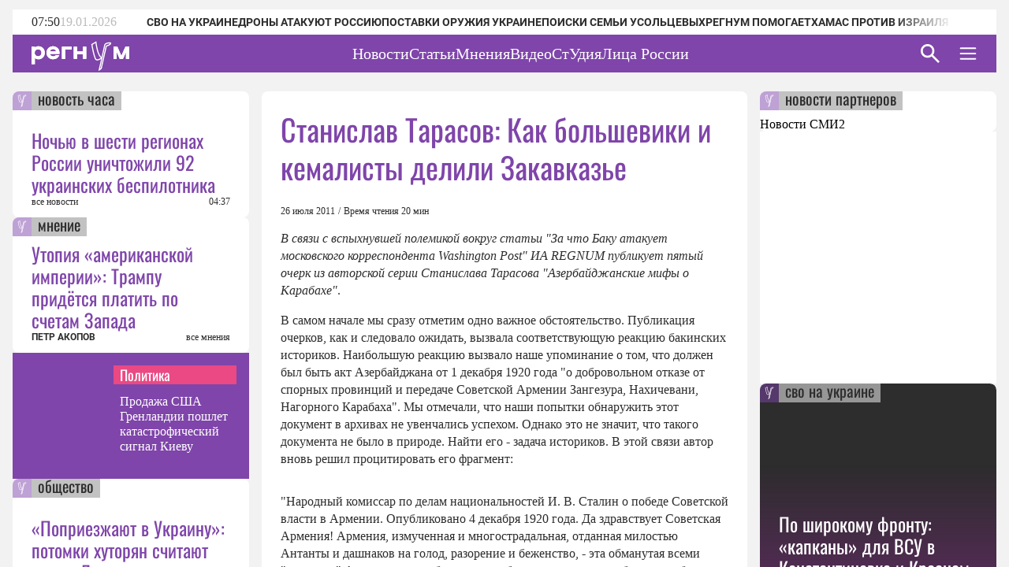

--- FILE ---
content_type: text/html;charset=utf-8
request_url: https://regnum.ru/article/1429045
body_size: 168116
content:
<!DOCTYPE html><html  lang="ru" prefix="og: http://ogp.me/ns#"><head><meta charset="utf-8">
<meta name="viewport" content="width=device-width, initial-scale=1.0">
<title>Станислав Тарасов: Как большевики и кемалисты делили Закавказье - ИА REGNUM</title>
<style>/*! normalize.css v8.0.1 | MIT License | github.com/necolas/normalize.css */html{line-height:1.15;-webkit-text-size-adjust:100%}body{margin:0}main{display:block}h1{font-size:2em;margin:.67em 0}hr{box-sizing:content-box;height:0;overflow:visible}pre{font-family:monospace,monospace;font-size:1em}a{background-color:transparent}abbr[title]{border-bottom:none;text-decoration:underline;-webkit-text-decoration:underline dotted;text-decoration:underline dotted}b,strong{font-weight:bolder}code,kbd,samp{font-family:monospace,monospace;font-size:1em}small{font-size:80%}sub,sup{font-size:75%;line-height:0;position:relative;vertical-align:baseline}sub{bottom:-.25em}sup{top:-.5em}img{border-style:none}button,input,optgroup,select,textarea{font-family:inherit;font-size:100%;line-height:1.15;margin:0}button,input{overflow:visible}button,select{text-transform:none}[type=button],[type=reset],[type=submit],button{-webkit-appearance:button}[type=button]::-moz-focus-inner,[type=reset]::-moz-focus-inner,[type=submit]::-moz-focus-inner,button::-moz-focus-inner{border-style:none;padding:0}[type=button]:-moz-focusring,[type=reset]:-moz-focusring,[type=submit]:-moz-focusring,button:-moz-focusring{outline:1px dotted ButtonText}fieldset{padding:.35em .75em .625em}legend{box-sizing:border-box;color:inherit;display:table;max-width:100%;padding:0;white-space:normal}progress{vertical-align:baseline}textarea{overflow:auto}[type=checkbox],[type=radio]{box-sizing:border-box;padding:0}[type=number]::-webkit-inner-spin-button,[type=number]::-webkit-outer-spin-button{height:auto}[type=search]{-webkit-appearance:textfield;outline-offset:-2px}[type=search]::-webkit-search-decoration{-webkit-appearance:none}::-webkit-file-upload-button{-webkit-appearance:button;font:inherit}details{display:block}summary{display:list-item}[hidden],template{display:none}</style>
<style>.lg-outer .lg-thumb-outer{background-color:#0d0a0a;float:left;max-height:350px;overflow:hidden;width:100%}.lg-outer .lg-thumb-outer.lg-grab .lg-thumb-item{cursor:-o-grab;cursor:-ms-grab;cursor:grab}.lg-outer .lg-thumb-outer.lg-grabbing .lg-thumb-item{cursor:move;cursor:-o-grabbing;cursor:-ms-grabbing;cursor:grabbing}.lg-outer .lg-thumb-outer.lg-dragging .lg-thumb,.lg-outer .lg-thumb-outer.lg-rebuilding-thumbnails .lg-thumb{transition-duration:0s!important}.lg-outer .lg-thumb-outer.lg-thumb-align-middle{text-align:center}.lg-outer .lg-thumb-outer.lg-thumb-align-left{text-align:left}.lg-outer .lg-thumb-outer.lg-thumb-align-right{text-align:right}.lg-outer.lg-single-item .lg-thumb-outer{display:none}.lg-outer .lg-thumb{display:inline-block;height:100%;margin-bottom:-5px;padding:5px 0;vertical-align:middle}@media (min-width:768px){.lg-outer .lg-thumb{padding:10px 0}}.lg-outer .lg-thumb-item{border-radius:2px;cursor:pointer;float:left;height:100%;margin-bottom:5px;overflow:hidden;will-change:border-color}@media (min-width:768px){.lg-outer .lg-thumb-item{border:2px solid #fff;border-radius:4px;transition:border-color .25s ease}}.lg-outer .lg-thumb-item.active,.lg-outer .lg-thumb-item:hover{border-color:#a90707}.lg-outer .lg-thumb-item img{display:block;height:100%;-o-object-fit:cover;object-fit:cover;width:100%}.lg-outer.lg-can-toggle .lg-item{padding-bottom:0}.lg-outer .lg-toggle-thumb:after{content:""}.lg-outer.lg-animate-thumb .lg-thumb{transition-timing-function:cubic-bezier(.215,.61,.355,1)}.lg-outer.lg-css3.lg-zoom-dragging .lg-item.lg-complete.lg-zoomable .lg-image,.lg-outer.lg-css3.lg-zoom-dragging .lg-item.lg-complete.lg-zoomable .lg-img-wrap{transition-duration:0s!important}.lg-outer.lg-use-transition-for-zoom .lg-item.lg-complete.lg-zoomable .lg-img-wrap{transition:transform .5s cubic-bezier(.12,.415,.01,1.19) 0s;will-change:transform}.lg-outer.lg-use-transition-for-zoom.lg-zoom-drag-transition .lg-item.lg-complete.lg-zoomable .lg-img-wrap{transition:transform .8s cubic-bezier(0,0,.25,1) 0s;will-change:transform}.lg-outer .lg-item.lg-complete.lg-zoomable .lg-img-wrap{backface-visibility:hidden;transform:translateZ(0)}.lg-outer .lg-item.lg-complete.lg-zoomable .lg-dummy-img,.lg-outer .lg-item.lg-complete.lg-zoomable .lg-image{backface-visibility:hidden;transform:scaleX(1);transition:transform .5s cubic-bezier(.12,.415,.01,1.19) 0s,opacity .15s!important}.lg-outer .lg-item.lg-complete.lg-zoomable .lg-dummy-img.no-transition,.lg-outer .lg-item.lg-complete.lg-zoomable .lg-image.no-transition{transition:none!important}.lg-outer .lg-item.lg-complete.lg-zoomable .lg-dummy-img.reset-transition,.lg-outer .lg-item.lg-complete.lg-zoomable .lg-image.reset-transition{left:50%!important;max-height:none!important;max-width:none!important;top:50%!important;transform:scaleX(1) translate3d(-50%,-50%,0)!important}.lg-outer .lg-item.lg-complete.lg-zoomable .lg-dummy-img.reset-transition-x,.lg-outer .lg-item.lg-complete.lg-zoomable .lg-image.reset-transition-x{left:50%!important;max-height:none!important;max-width:none!important;top:0!important;transform:scaleX(1) translate3d(-50%,0,0)!important}.lg-outer .lg-item.lg-complete.lg-zoomable .lg-dummy-img.reset-transition-y,.lg-outer .lg-item.lg-complete.lg-zoomable .lg-image.reset-transition-y{left:0!important;max-height:none!important;max-width:none!important;top:50%!important;transform:scaleX(1) translate3d(0,-50%,0)!important}.lg-icon.lg-zoom-in:after{content:""}.lg-actual-size .lg-icon.lg-zoom-in{opacity:.5;pointer-events:none}.lg-icon.lg-actual-size{font-size:20px}.lg-icon.lg-actual-size:after{content:""}.lg-icon.lg-zoom-out{opacity:.5;pointer-events:none}.lg-icon.lg-zoom-out:after{content:""}.lg-zoomed .lg-icon.lg-zoom-out{opacity:1;pointer-events:auto}.lg-outer.lg-first-slide-loading .lg-actual-size,.lg-outer.lg-first-slide-loading .lg-zoom-in,.lg-outer.lg-first-slide-loading .lg-zoom-out,.lg-outer[data-lg-slide-type=iframe] .lg-actual-size,.lg-outer[data-lg-slide-type=iframe] .lg-zoom-in,.lg-outer[data-lg-slide-type=iframe] .lg-zoom-out,.lg-outer[data-lg-slide-type=video] .lg-actual-size,.lg-outer[data-lg-slide-type=video] .lg-zoom-in,.lg-outer[data-lg-slide-type=video] .lg-zoom-out{opacity:.75;pointer-events:none}@font-face{font-display:block;font-family:lg;font-style:normal;font-weight:400;src:url([data-uri]) format("woff2"),url(/app/lg.oyjwlqP2.ttf?io9a6k) format("truetype"),url(/app/lg.CosQH4Cu.woff?io9a6k) format("woff"),url(/app/lg.B0dIV2BS.svg?io9a6k#lg) format("svg")}.lg-icon{font-family:lg!important;speak:never;font-style:normal;font-variant:normal;font-weight:400;line-height:1;text-transform:none;-webkit-font-smoothing:antialiased;-moz-osx-font-smoothing:grayscale}.lg-container{font-family:system-ui,-apple-system,Segoe UI,Roboto,Helvetica Neue,Arial,Noto Sans,Liberation Sans,sans-serif,Apple Color Emoji,Segoe UI Emoji,Segoe UI Symbol,Noto Color Emoji}.lg-next,.lg-prev{background-color:#00000073;border:none;border-radius:2px;color:#999;cursor:pointer;display:block;font-size:22px;margin-top:-10px;outline:none;padding:8px 10px 9px;position:absolute;top:50%;z-index:1084}.lg-next.disabled,.lg-prev.disabled{cursor:default;opacity:0!important}.lg-next:hover:not(.disabled),.lg-prev:hover:not(.disabled){color:#fff}.lg-single-item .lg-prev,.lg-single-item .lg-next{display:none}.lg-next{right:20px}.lg-next:before{content:""}.lg-prev{left:20px}.lg-prev:after{content:""}@keyframes lg-right-end{0%{left:0}50%{left:-30px}to{left:0}}@keyframes lg-left-end{0%{left:0}50%{left:30px}to{left:0}}.lg-outer.lg-right-end .lg-object{animation:lg-right-end .3s;position:relative}.lg-outer.lg-left-end .lg-object{animation:lg-left-end .3s;position:relative}.lg-toolbar{left:0;position:absolute;top:0;width:100%;z-index:1082}.lg-media-overlap .lg-toolbar{background-image:linear-gradient(0deg,transparent,rgba(0,0,0,.4))}.lg-toolbar .lg-icon{background:none;border:none;box-shadow:none;color:#999;cursor:pointer;float:right;font-size:24px;height:47px;line-height:27px;outline:medium none;padding:10px 0;text-align:center;text-decoration:none!important;transition:color .2s linear;width:50px;will-change:color}.lg-toolbar .lg-icon.lg-icon-18{font-size:18px}.lg-toolbar .lg-icon:hover{color:#fff}.lg-toolbar .lg-close:after{content:""}.lg-toolbar .lg-maximize{font-size:22px}.lg-toolbar .lg-maximize:after{content:""}.lg-toolbar .lg-download:after{content:""}.lg-sub-html{color:#eee;font-size:16px;opacity:0;padding:10px 40px;text-align:center;transition:opacity .2s ease-out 0s;z-index:1080}.lg-sub-html h4{font-size:13px;font-weight:700;margin:0}.lg-sub-html p{font-size:12px;margin:5px 0 0}.lg-sub-html a{color:inherit}.lg-sub-html a:hover{text-decoration:underline}.lg-media-overlap .lg-sub-html{background-image:linear-gradient(180deg,transparent,rgba(0,0,0,.6))}.lg-item .lg-sub-html{bottom:0;left:0;position:absolute;right:0}.lg-error-msg{color:#999;font-size:14px}.lg-counter{color:#999;display:inline-block;font-size:16px;height:47px;padding-left:20px;padding-top:12px;vertical-align:middle}.lg-closing .lg-next,.lg-closing .lg-prev,.lg-closing .lg-sub-html,.lg-closing .lg-toolbar{opacity:0;transition:transform .08 cubic-bezier(0,0,.25,1) 0s,opacity .08 cubic-bezier(0,0,.25,1) 0s,color .08 linear}body:not(.lg-from-hash) .lg-outer.lg-start-zoom .lg-item:not(.lg-zoomable) .lg-img-wrap,body:not(.lg-from-hash) .lg-outer.lg-start-zoom .lg-item:not(.lg-zoomable) .lg-video-cont{opacity:0;transform:scale3d(.5,.5,.5);transition:transform .25s cubic-bezier(0,0,.25,1) 0s,opacity .25s cubic-bezier(0,0,.25,1)!important;will-change:transform,opacity}body:not(.lg-from-hash) .lg-outer.lg-start-zoom .lg-item:not(.lg-zoomable).lg-complete .lg-img-wrap,body:not(.lg-from-hash) .lg-outer.lg-start-zoom .lg-item:not(.lg-zoomable).lg-complete .lg-video-cont{opacity:1;transform:scaleX(1)}.lg-icon:focus-visible{border-radius:3px;color:#fff;outline:1px dashed hsla(0,0%,100%,.6)}.lg-toolbar .lg-icon:focus-visible{border-radius:8px;outline-offset:-5px}.lg-group:after{clear:both;content:"";display:table}.lg-container{outline:none}.lg-on{scroll-behavior:unset}.lg-overlay-open{overflow:hidden}.lg-hide-sub-html .lg-sub-html,.lg-next,.lg-pager-outer,.lg-prev,.lg-toolbar{opacity:0;transition:transform .25s cubic-bezier(0,0,.25,1) 0s,opacity .25s cubic-bezier(0,0,.25,1) 0s;will-change:transform,opacity}.lg-show-in .lg-next,.lg-show-in .lg-pager-outer,.lg-show-in .lg-prev,.lg-show-in .lg-toolbar,.lg-show-in.lg-hide-sub-html .lg-sub-html{opacity:1}.lg-show-in .lg-hide-items .lg-prev{opacity:0;transform:translate3d(-10px,0,0)}.lg-show-in .lg-hide-items .lg-next{opacity:0;transform:translate3d(10px,0,0)}.lg-show-in .lg-hide-items .lg-toolbar{opacity:0;transform:translate3d(0,-10px,0)}.lg-show-in .lg-hide-items.lg-hide-sub-html .lg-sub-html{opacity:0;transform:translate3d(0,20px,0)}.lg-outer{height:100%;left:0;opacity:.001;outline:none;overflow:hidden;position:fixed;text-align:left;top:0;transition:opacity .15s ease 0s;width:100%;will-change:auto;z-index:1050}.lg-outer *{box-sizing:border-box}.lg-outer.lg-visible,.lg-outer.lg-zoom-from-image{opacity:1}.lg-outer.lg-css3 .lg-item:not(.lg-start-end-progress).lg-current,.lg-outer.lg-css3 .lg-item:not(.lg-start-end-progress).lg-next-slide,.lg-outer.lg-css3 .lg-item:not(.lg-start-end-progress).lg-prev-slide{transition-duration:inherit!important;transition-timing-function:inherit!important}.lg-outer.lg-css3.lg-dragging .lg-item.lg-current,.lg-outer.lg-css3.lg-dragging .lg-item.lg-next-slide,.lg-outer.lg-css3.lg-dragging .lg-item.lg-prev-slide{opacity:1;transition-duration:0s!important}.lg-outer.lg-grab img.lg-object{cursor:-o-grab;cursor:-ms-grab;cursor:grab}.lg-outer.lg-grabbing img.lg-object{cursor:move;cursor:-o-grabbing;cursor:-ms-grabbing;cursor:grabbing}.lg-outer .lg-content{bottom:0;left:0;position:absolute;right:0;top:0}.lg-outer .lg-inner{bottom:0;left:0;position:absolute;top:0;transition:opacity 0s;white-space:nowrap;width:100%}.lg-outer .lg-item{display:none!important}.lg-outer .lg-item:not(.lg-start-end-progress){background:url(/app/loading.BZOHaeKn.gif) no-repeat scroll 50% transparent}.lg-outer.lg-css .lg-current,.lg-outer.lg-css3 .lg-current,.lg-outer.lg-css3 .lg-next-slide,.lg-outer.lg-css3 .lg-prev-slide{display:inline-block!important}.lg-outer .lg-img-wrap,.lg-outer .lg-item{display:inline-block;height:100%;position:absolute;text-align:center;width:100%}.lg-outer .lg-img-wrap:before,.lg-outer .lg-item:before{content:"";display:inline-block;height:100%;vertical-align:middle}.lg-outer .lg-img-wrap{bottom:0;font-size:0;left:0;position:absolute;right:0;top:0;white-space:nowrap}.lg-outer .lg-item.lg-complete{background-image:none}.lg-outer .lg-item.lg-current{z-index:1060}.lg-outer .lg-object{display:inline-block;height:auto;max-height:100%;max-width:100%;position:relative;vertical-align:middle;width:auto}.lg-outer .lg-empty-html .lg-sub-html,.lg-outer .lg-empty-html.lg-sub-html{display:none}.lg-outer.lg-hide-download .lg-download{opacity:.75;pointer-events:none}.lg-outer .lg-first-slide .lg-dummy-img{left:50%;position:absolute;top:50%}.lg-outer.lg-components-open:not(.lg-zoomed) .lg-components{opacity:1;transform:translateZ(0)}.lg-outer.lg-components-open:not(.lg-zoomed) .lg-sub-html{opacity:1;transition:opacity .2s ease-out .15s}.lg-backdrop{background-color:#000;bottom:0;left:0;opacity:0;position:fixed;right:0;top:0;transition:opacity 333ms ease-in 0s;will-change:auto;z-index:1040}.lg-backdrop.in{opacity:1}.lg-css3.lg-no-trans .lg-current,.lg-css3.lg-no-trans .lg-next-slide,.lg-css3.lg-no-trans .lg-prev-slide{transition:none 0s ease 0s!important}.lg-css3.lg-use-css3 .lg-item{backface-visibility:hidden}.lg-css3.lg-fade .lg-item{opacity:0}.lg-css3.lg-fade .lg-item.lg-current{opacity:1}.lg-css3.lg-fade .lg-item.lg-current,.lg-css3.lg-fade .lg-item.lg-next-slide,.lg-css3.lg-fade .lg-item.lg-prev-slide{transition:opacity .1s ease 0s}.lg-css3.lg-use-css3 .lg-item.lg-start-progress{transition:transform 1s cubic-bezier(.175,.885,.32,1.275) 0s}.lg-css3.lg-use-css3 .lg-item.lg-start-end-progress{transition:transform 1s cubic-bezier(0,0,.25,1) 0s}.lg-css3.lg-slide.lg-use-css3 .lg-item{opacity:0}.lg-css3.lg-slide.lg-use-css3 .lg-item.lg-prev-slide{transform:translate3d(-100%,0,0)}.lg-css3.lg-slide.lg-use-css3 .lg-item.lg-next-slide{transform:translate3d(100%,0,0)}.lg-css3.lg-slide.lg-use-css3 .lg-item.lg-current{opacity:1;transform:translateZ(0)}.lg-css3.lg-slide.lg-use-css3 .lg-item.lg-current,.lg-css3.lg-slide.lg-use-css3 .lg-item.lg-next-slide,.lg-css3.lg-slide.lg-use-css3 .lg-item.lg-prev-slide{transition:transform 1s cubic-bezier(0,0,.25,1) 0s,opacity .1s ease 0s}.lg-container{display:none}.lg-container.lg-show{display:block}.lg-container.lg-dragging-vertical .lg-backdrop{transition-duration:0s!important}.lg-container.lg-dragging-vertical .lg-css3 .lg-item.lg-current{opacity:1;transition-duration:0s!important}.lg-inline .lg-backdrop,.lg-inline .lg-outer{position:absolute}.lg-inline .lg-backdrop{z-index:1}.lg-inline .lg-outer{z-index:2}.lg-inline .lg-maximize:after{content:""}.lg-components{bottom:0;left:0;position:absolute;right:0;transform:translate3d(0,100%,0);transition:transform .35s ease-out 0s;will-change:transform;z-index:1080}@font-face{font-display:swap;font-family:Oswald;font-style:normal;font-weight:400;src:url(/app/Oswald-Regular.CJfeyJmY.ttf) format("truetype")}@font-face{font-display:swap;font-family:Regnum Roboto;font-style:normal;font-weight:400;src:url(/app/Roboto-Regular.BHeBnKzs.ttf) format("truetype")}@font-face{font-display:swap;font-family:Regnum Roboto;font-style:normal;font-weight:500;src:url(/app/Roboto-Medium.BPszL6FQ.ttf) format("truetype")}@font-face{font-display:swap;font-family:Regnum Roboto;font-style:normal;font-weight:700;src:url(/app/Roboto-Bold.BKtbn9Wi.ttf) format("truetype")}.list-card{box-sizing:border-box;height:600px;padding:36px 5px 0 24px}.list-card_wrapper{height:564px}.list-card_wrapper-item{border-bottom:1px solid #d8c7e6;display:flex;flex-direction:column;gap:8px;padding:8px 0}.list-card_wrapper-item:last-of-type{border-bottom:none;padding-bottom:16px}.list-card .item-meta{align-items:center;display:flex;justify-content:space-between}@media screen and (width <= 959px){.list-card{height:632px}.list-card_wrapper{height:596px}}@media screen and (width <= 639px){.list-card.authors-list-card{height:464px}.list-card.authors-list-card .list-card_wrapper{height:428px}}.list-card-scroll{overflow-y:scroll;padding-right:19px}.list-card-scroll::-webkit-scrollbar{background-color:#fff;width:5px}.list-card-scroll::-webkit-scrollbar-thumb{background-color:#7f45aa;border-radius:3px}.mobile-view .list-card .list-card_wrapper{overflow:hidden}.border-radius-card{background-color:#fff;border-radius:8px;overflow:hidden;position:relative}.list-card-large .list-item,.list-card-medium .list-item{border-bottom:1px solid #d8c7e6;box-sizing:border-box;height:74px;margin:0 24px;overflow:hidden;padding:8px 0}.list-card-large .list-item-text,.list-card-medium .list-item-text{display:-webkit-box;overflow:hidden;-webkit-box-orient:vertical;-webkit-line-clamp:3}.page-column{display:flex;flex-direction:column;gap:24px}.medium-view .page-column,.small-view .page-column{gap:20px}.article-text{color:#2d2d2d;display:inline-block;font: 400 16px/22px Regnum Roboto;width:100%;word-break:break-word}.article-text div:has(>table){line-height:0;max-width:100%}.article-text .translation-message-time{border-top:1px solid #d8c7e6;font: 400 12px/16px Regnum Roboto;padding-top:16px}.article-text p img{border-radius:8px;display:flex;max-width:100%;min-width:100%}.article-text p .detail-img-caption{box-sizing:border-box;color:#2d2d2d;display:flex;flex-direction:column;font: 400 12px/14px Regnum Roboto;gap:4px;justify-content:flex-end;padding:12px 24px 0;text-align:right;width:100%}.article-text p a{border-bottom:1px solid #7f45aa}.article-text p a:hover{border-bottom:1px solid #b68bdd;color:#b68bdd;text-decoration:none}.article-text strong[style*="color: #4A7EB8;"],.article-text strong[style*="color: #6e18c0;"]{color:#7f45aa!important;font-weight:400!important}.article-text b,.article-text strong{font-weight:700}.article-text strong>em{font-style:normal}.article-text strong>em a{font-weight:400}.article-text sup{font-size:small;vertical-align:super}.article-text p>em,.article-text p>i{font-style:italic}.article-text .video-container{margin:16px 0}.article-text p.detail-blockquote{font-style:italic}.article-text p.detail-blockquote span:last-of-type{color:#2d2d2d;font-style:normal}.article-text .detail-question{font-weight:600}.article-text .article-info-line{background:#d8c7e680;border-radius:2px;display:inline;margin-right:8px;padding:0 4px}.article-text .article-info-line .article-info-place{border:0}.article-text .article-info-line .article-info-place:hover{border-bottom:0;color:#2d2d2d;text-decoration:underline}.article-text iframe,.article-text video{border:0;display:block;margin:0 auto;max-width:100%}.article-text .ts-h2{clear:both;font:22px/30px "PT Serif",serif;font-weight:700;margin:16px 0}.article-text .ts .detail-subheader,.article-text .ts-h3{clear:both;font:18px/30px "PT Serif",serif;font-weight:700;margin:10px 0 8px}.article-text .ts-epigraph-wrapper{clear:both;margin-bottom:16px;margin-top:16px;overflow:auto}.article-text .ts-epigraph-wrapper .ts-epigraph{clear:both;float:right;margin-bottom:0;margin-top:0;max-width:440px;text-align:right}.article-text .ts-epigraph-wrapper .ts-epigraph-author{clear:both;display:block;font-style:italic;line-height:18px;margin-top:8px}.article-text .ts-footnote{background-image:linear-gradient(90deg,#ff8724 75%,transparent 0);background-position-y:20px;background-repeat:repeat-x;background-size:7px 1px;cursor:pointer;display:inline-block;position:relative}.article-text .ts-footnote-text{background-color:#fff0e2;border-radius:4px;bottom:100%;color:#2d2d2d;font:12px/20px Open Sans,sans-serif;left:50%;margin-left:-60px;opacity:0;padding:5px 0;position:absolute;text-align:center;transition:opacity .2s ease-in;visibility:hidden;width:120px;z-index:1}.article-text .ts-footnote-text:after{border:5px solid transparent;border-top-color:#fff0e2;content:"";left:50%;margin-left:-5px;position:absolute;top:100%}.article-text .ts-footnote:hover .ts-footnote-text{opacity:1;visibility:visible}.article-text .ts-poetry{font:italic 16px/18px Regnum Roboto;margin:0 0 8px}.article-text .ts-poetry span{display:block}.article-text .ts-quote{border-left:6px solid #7f45aa;box-sizing:border-box;clear:both;color:#7f45aa;margin:16px 0;max-width:760px;padding-left:24px;width:100%}.article-text .ts-quote+.ts-quote{margin-top:-16px;padding-top:16px}.article-text .ts-quote-author{color:#85858580;display:block;margin-top:8px}.article-text .ts-direct-speech{font-style:italic}.article-text .ts-editor-comment{background:#f2f2f2;box-sizing:border-box;clear:both;color:#7f45aa;float:right;font: 400 24px/36px Oswald;height:auto;margin:16px 0 16px 16px;padding:24px;width:200px}.article-text .ts-help-comment{align-self:center;background-color:#fff0e2;box-sizing:border-box;clear:both;margin:16px 0;max-width:760px;padding:12px 24px;width:100%}.article-text .ts-help-link{border-bottom:none;position:relative;text-decoration:none}.article-text .ts-help-link:before{background:url([data-uri]) -17px 14px repeat-x;background-size:55px;content:"";display:block;height:120%;left:0;position:absolute;top:0;width:100%}.article-text .ts-help-link:hover{border-bottom:none;color:#ff8724}.article-text .ts-interview-question{font-weight:700}.article-text .ts-interview-answer,.article-text .ts-interview-question .ts-interviewer{font-weight:400}.article-text .ts-interview-answer .ts-respondent{font-weight:700}.mobile-view .article-content .article-text .ts-editor-comment{display:none}.article-content{align-items:flex-start;box-sizing:border-box;color:#2d2d2d;display:flex;flex-direction:column;font: 400 16px/19px Regnum Roboto;max-width:100%;width:100%}.article-content.article{min-width:100%}.article-content_main{background:#fff;border-radius:8px;box-sizing:border-box;padding:24px 24px 0;width:100%}.article-content_main.article-with-top-label{overflow:hidden;padding-top:32px;position:relative}.article-content_main h1,.article-content_main h2{margin:0}.article-content_main .top-label{justify-content:flex-end}.article-content_main .top-label .tile-theme_text.no-logo{background-color:#85858580;color:#2d2d2d;cursor:default;text-decoration:none}.article-content_main .article-header{color:#7f45aa;font: 400 38px/48px Oswald}.article-content_main .article-header span{color:#ea4984}.article-content_main .article-mantra,.article-content_main .translation-status{color:#bcbcbc;font: 400 12px/14px Regnum Roboto;margin-top:12px}.article-content_main .article-mantra span,.article-content_main .translation-status span{color:#ea4984}.article-content_main .article-alt-header{color:#bcbcbc;font: 400 12px/14px Regnum Roboto;margin:12px 0 0}.article-content_main .bold-alt-header{color:#2d2d2d;font: 700 24px/28px Regnum Roboto;margin:24px 0}.article-content_main .article-info-wrapper{align-items:flex-end;box-sizing:border-box;display:flex;flex-direction:row;gap:10px;justify-content:space-between;margin:24px 0 0;position:relative;width:100%}.article-content_main .article-info-wrapper .article-info_author{color:#2d2d2d;display:flex;flex-direction:column;font: 700 12px/16px Regnum Roboto;text-transform:uppercase}.article-content_main .article-info-wrapper .article-info_counters{align-items:flex-end;color:#2d2d2d;display:flex;font: 400 12px/16px Regnum Roboto;text-align:right}.article-content_main .article-info-wrapper .article-info_counters .slash{margin:0 4px}.article-content_main .adv-wrapper{display:inline-block}.article-content_footer{box-sizing:border-box;display:flex;flex-direction:column;gap:24px;margin-top:24px;width:100%}.article-content_footer .slot-wrapper{margin:24px 24px 0;width:calc(100% - 48px)}.article-content_footer .slot-wrapper:first-child{margin-top:0}.article-content_footer .partners-wrapper{background:#fff;height:332px;width:100%}.video-icon{position:relative;top:2px}.video-icon svg path{fill:#7f45aa}.list-content{box-sizing:border-box;display:flex;flex-direction:column;width:100%}.list-content .show-more-btn{align-items:center;align-self:center;display:flex;justify-content:center;margin-top:16px;width:100%}.list-content .show-more-btn .video-icon{align-items:center;background:#7f45ab80;border-radius:50%;color:#fff;cursor:pointer;display:flex;height:32px;justify-content:center;width:32px}.list-content .show-more-btn .video-icon svg path{fill:#fff}.message-empty-list{display:flex;font:italic 16px/18px Regnum Roboto;justify-content:center;padding:24px 0 16px;width:100%}.small-view .page-container .article-content_main .article-header{font: 400 36px/44px Oswald}.small-view .page-container .article-content_main .bold-alt-header{font: 700 22px/26px Regnum Roboto}.small-view .page-container .article-content_main .article-info-wrapper{align-items:flex-start;flex-direction:column}.mobile-view .page-container .article-content_main{padding:32px 24px 0}.mobile-view .page-container .article-content_main .article-header{font: 400 30px/36px Oswald}.mobile-view .page-container .article-content_main .bold-alt-header{font: 700 16px/18px Regnum Roboto}.mobile-view .page-container .article-content_main .article-info-wrapper{align-items:flex-start;flex-direction:column}.mobile-view .page-container .article-content_footer{margin-top:16px}.info-content{align-items:flex-start;background:#fff;border-radius:8px;display:flex;flex-direction:column;gap:24px;height:-moz-fit-content;height:fit-content;overflow:hidden;padding:24px 0;width:100%}.info-content_header{color:#7f45aa;font: 400 38px/48px Oswald;padding:0 24px}.info-content_sub-header{color:#2d2d2d;font: 700 24px/28px Regnum Roboto;padding:0 24px}.info-content_item-wrapper{align-items:flex-start;box-sizing:border-box;display:flex;flex-direction:column;gap:16px;padding:0 24px;width:100%}.info-content_item-wrapper .item-header{color:#2d2d2d;font: 700 12px/16px Regnum Roboto;text-transform:uppercase}.info-content_item-wrapper .info-item{align-items:center;color:#2d2d2d;display:flex;flex-direction:row;font: 400 16px/19px Regnum Roboto;gap:8px}.info-content_item-wrapper .info-item svg{color:#7f45aa;font-size:24px;max-width:24px;min-width:24px;width:24px}.info-content_item-wrapper .info-item .link{color:#7f45aa}.info-content_item-wrapper .info-item p,.info-content_item-wrapper .info-item ul{margin:0}.info-content_item-wrapper .founder-item{font: 400 12px/16px Regnum Roboto;margin-left:32px}.lg-container.gallery .lg-backdrop{background:#2d2d2d}.lg-container.gallery .lg-components{bottom:0;display:flex;flex-direction:column;gap:12px;height:50vh;margin:0 auto;max-width:600px;padding:12px}.lg-container.gallery .lg-components .lg-sub-html{align-items:center;background-image:linear-gradient(180deg,#2d2d2d00,#2d2d2d66);display:flex;flex-direction:column;gap:12px;padding:0 12px}.lg-container.gallery .lg-components .lg-sub-html .news-image_source{align-items:center;background:#ffffff80;border-bottom-right-radius:8px;box-sizing:border-box;color:#2d2d2d;display:flex;font: 400 12px/14px Regnum Roboto;gap:4px;height:30px;max-width:100%;opacity:0;padding:8px 16px;position:absolute;right:12px;top:-30px}.lg-container.gallery .lg-components .lg-sub-html .news-image_source svg{height:14px;fill:#2d2d2d}.lg-container.gallery .lg-components .lg-sub-html .article-title{align-items:center;color:#7f45aa;display:flex;font: 400 24px/28px Oswald;text-align:left;width:100%}.lg-container.gallery .lg-components .lg-sub-html .article-anons{display:-webkit-box;overflow:hidden;text-align:left;-webkit-box-orient:vertical;-webkit-line-clamp:2;font: 400 16px/19px Regnum Roboto;text-decoration:none}.lg-container.gallery .lg-components .lg-sub-html .article-meta{align-items:flex-end;display:flex;flex-direction:row;justify-content:space-between;width:100%}.lg-container.gallery .lg-components .lg-sub-html .article-meta_date{font: 400 12px/16px Regnum Roboto;white-space:nowrap}.lg-container.gallery .lg-components .lg-sub-html .article-meta_author{font: 700 12px/16px Regnum Roboto;text-align:end;text-transform:uppercase}.lg-container.gallery .lg-media-overlap .lg-toolbar{background-image:linear-gradient(0deg,#2d2d2d00,#2d2d2d99)}.lg-container.gallery .lg-outer{background:#2d2d2d}.lg-container.gallery .lg-outer.lg-grab .news-image_source{opacity:1}.lg-container.gallery .lg-outer .lg-content{height:calc(100% - 50vh - 47px);margin:0 auto;max-width:600px;width:100%}.lg-container.gallery .lg-outer .lg-content .lg-img-wrap{align-items:flex-end;display:flex;padding:0 12px}.lg-container.gallery .lg-outer .lg-content .lg-img-wrap img{border-radius:8px;-o-object-fit:contain;object-fit:contain;width:100%}.lg-container.gallery .lg-outer .lg-thumb-outer{background:#2d2d2d}.lg-container.gallery .lg-outer .lg-thumb-outer .lg-group .lg-thumb-item.active,.lg-container.gallery .lg-outer .lg-thumb-outer .lg-group .lg-thumb-item:hover{border-color:#7f45aa}.lg-container.gallery.lg-left-thumbnails .lg-outer{background:#2d2d2d;height:720px;left:50%;top:50%;transform:translate(-50%,-50%);width:100%}.lg-container.gallery.lg-left-thumbnails .lg-outer .lg-sub-html{padding:0}.lg-container.gallery.lg-left-thumbnails .lg-outer .lg-sub-html .news-image_source{right:0;top:-54px}.lg-container.gallery.lg-left-thumbnails .lg-outer.lg-dragging .lg-content{z-index:-2}.lg-container.gallery.lg-left-thumbnails .lg-outer .lg-content{bottom:0!important;height:480px;margin:0 auto 24px;top:0!important;width:600px}.lg-container.gallery.lg-left-thumbnails .lg-outer .lg-content .lg-img-wrap{padding:0}.lg-container.gallery.lg-left-thumbnails .lg-outer .lg-content .lg-img-wrap img{border-radius:8px;height:100%;-o-object-fit:cover;object-fit:cover;vertical-align:top;width:100%}.lg-container.gallery.lg-left-thumbnails .lg-outer .lg-content .lg-prev-slide{z-index:-1}.lg-container.gallery.lg-left-thumbnails .lg-outer .lg-components{height:216px;margin:auto;padding:0 24px;transform:none;width:600px}.lg-container.gallery.lg-left-thumbnails .lg-outer .lg-toolbar{display:flex;left:auto;right:0;text-align:left;width:calc(50% - 360px)}.lg-container.gallery.lg-left-thumbnails .lg-outer .lg-thumb-outer{bottom:0;cursor:auto;display:flex;height:100%;justify-content:flex-end;left:0;max-height:none;overflow-y:auto;padding:0 7px 0 0;top:0;width:calc(50% - 360px);z-index:2000}.lg-container.gallery.lg-left-thumbnails .lg-outer .lg-thumb-outer::-webkit-scrollbar{width:5px}.lg-container.gallery.lg-left-thumbnails .lg-outer .lg-thumb-outer .lg-group{align-items:flex-end;display:flex;flex-direction:column;gap:12px;padding:0}.lg-container.gallery.lg-left-thumbnails .lg-outer .lg-thumb-outer .lg-group .lg-thumb-item{cursor:pointer;margin:0;max-height:112px;min-height:112px}.lg-outer.lg-components-open:not(.lg-zoomed) .lg-components{transform:none}.lg-container.news-picture .lg-outer .lg-toolbar .lg-counter,.lg-container.slider-gallery .lg-outer .lg-toolbar .lg-counter{font-family:Regnum Roboto;padding:16px}.lg-container.news-picture .lg-outer .lg-toolbar .lg-close,.lg-container.slider-gallery .lg-outer .lg-toolbar .lg-close{margin-right:8px;padding:12px 2px}.lg-container.news-picture .lg-outer .lg-content .lg-next,.lg-container.news-picture .lg-outer .lg-content .lg-prev,.lg-container.slider-gallery .lg-outer .lg-content .lg-next,.lg-container.slider-gallery .lg-outer .lg-content .lg-prev{border-radius:100%;height:64px;width:64px}.lg-container.news-picture .lg-outer .lg-content .lg-next svg,.lg-container.news-picture .lg-outer .lg-content .lg-prev svg,.lg-container.slider-gallery .lg-outer .lg-content .lg-next svg,.lg-container.slider-gallery .lg-outer .lg-content .lg-prev svg{color:#fff;height:21px;width:21px}.lg-container.news-picture .lg-outer .lg-content .lg-next:after,.lg-container.news-picture .lg-outer .lg-content .lg-next:before,.lg-container.news-picture .lg-outer .lg-content .lg-prev:after,.lg-container.news-picture .lg-outer .lg-content .lg-prev:before,.lg-container.slider-gallery .lg-outer .lg-content .lg-next:after,.lg-container.slider-gallery .lg-outer .lg-content .lg-next:before,.lg-container.slider-gallery .lg-outer .lg-content .lg-prev:after,.lg-container.slider-gallery .lg-outer .lg-content .lg-prev:before{display:none}.lg-container.news-picture .lg-outer .lg-content .lg-prev,.lg-container.slider-gallery .lg-outer .lg-content .lg-prev{left:0;transform:rotate(90deg)}.lg-container.news-picture .lg-outer .lg-content .lg-next,.lg-container.slider-gallery .lg-outer .lg-content .lg-next{right:0;transform:rotate(-90deg)}.lg-container.news-picture .lg-outer .lg-components,.lg-container.slider-gallery .lg-outer .lg-components{font-family:Regnum Roboto}.lg-container.news-picture .lg-sub-html svg,.lg-container.slider-gallery .lg-sub-html svg{height:12px;fill:#fff;vertical-align:text-top}body{background-color:#f2f2f2;font-family:Regnum Roboto,serif;font-size:16px;font-style:normal;font-weight:400;line-height:19px}body .article-container{display:grid;gap:16px;grid:auto/300px 1fr 300px}body .medium-view .article-container{grid:auto/240px 1fr 240px}body .small-view .article-container{grid:auto/1fr 240px}body .mobile-view .article-container{grid:auto/auto}a{color:inherit;cursor:pointer;text-decoration:none}a:hover{text-decoration:underline}.main-logo{align-items:flex-end;display:flex;height:100%}.main-logo img{padding:0 0 1px}.footer-pages .column-item,.main-pages .column-item,.sub-pages .column-item{align-items:center;color:#fff;display:flex;font: 400 20px/24px Regnum Roboto}.footer-pages .column-item img,.main-pages .column-item img,.sub-pages .column-item img{height:16px;width:16px}.svg-icon{align-items:center;display:flex;justify-content:center}.ps__rail-y{opacity:1!important}.ps--active-x>.ps__rail-x,.ps--active-y>.ps__rail-y{background-color:inherit!important}.ps__rail-y.ps--clicking .ps__thumb-y,.ps__rail-y:focus>.ps__thumb-y,.ps__rail-y:hover>.ps__thumb-y{width:6px}.ps__thumb-y{background-color:#7f45aa!important;right:0!important;width:5px!important}.news-list-wrapper{background:#fff;border-radius:8px;box-sizing:border-box;height:-moz-fit-content;height:fit-content;overflow:hidden;padding:24px 24px 8px;position:relative}.flatpickr-calendar .flatpickr-day.selected{background-color:#7f45aa;border-color:#7f45aa}</style>
<style>.ps{overflow:hidden!important;overflow-anchor:none;-ms-overflow-style:none;touch-action:auto;-ms-touch-action:auto}.ps__rail-x{bottom:0;height:15px}.ps__rail-x,.ps__rail-y{display:none;opacity:0;position:absolute;transition:background-color .2s linear,opacity .2s linear;-webkit-transition:background-color .2s linear,opacity .2s linear}.ps__rail-y{right:0;width:15px}.ps--active-x>.ps__rail-x,.ps--active-y>.ps__rail-y{background-color:transparent;display:block}.ps--focus>.ps__rail-x,.ps--focus>.ps__rail-y,.ps--scrolling-x>.ps__rail-x,.ps--scrolling-y>.ps__rail-y,.ps:hover>.ps__rail-x,.ps:hover>.ps__rail-y{opacity:.6}.ps .ps__rail-x.ps--clicking,.ps .ps__rail-x:focus,.ps .ps__rail-x:hover,.ps .ps__rail-y.ps--clicking,.ps .ps__rail-y:focus,.ps .ps__rail-y:hover{background-color:#eee;opacity:.9}.ps__thumb-x{bottom:2px;height:6px;transition:background-color .2s linear,height .2s ease-in-out;-webkit-transition:background-color .2s linear,height .2s ease-in-out}.ps__thumb-x,.ps__thumb-y{background-color:#aaa;border-radius:6px;position:absolute}.ps__thumb-y{right:2px;transition:background-color .2s linear,width .2s ease-in-out;-webkit-transition:background-color .2s linear,width .2s ease-in-out;width:6px}.ps__rail-x.ps--clicking .ps__thumb-x,.ps__rail-x:focus>.ps__thumb-x,.ps__rail-x:hover>.ps__thumb-x{background-color:#999;height:11px}.ps__rail-y.ps--clicking .ps__thumb-y,.ps__rail-y:focus>.ps__thumb-y,.ps__rail-y:hover>.ps__thumb-y{background-color:#999;width:11px}@supports (-ms-overflow-style:none){.ps{overflow:auto!important}}@media (-ms-high-contrast:none),screen and (-ms-high-contrast:active){.ps{overflow:auto!important}}.ps{position:relative}</style>
<style>.suggested_tile_grid{--thumbnail-height:120px;bottom:53px;column-gap:10px;display:flex;height:var(--thumbnail-height);justify-content:flex-start;left:0;overflow-x:auto;overflow-y:hidden;position:absolute;row-gap:10px;top:auto;white-space:nowrap;width:100%;z-index:100}.suggested_tile{align-items:center;aspect-ratio:16/9;border-radius:2px;display:flex;flex-shrink:0;height:var(--thumbnail-height);justify-content:center;position:relative;width:calc(var(--thumbnail-height)*1.77778)}.suggested_tile img{height:-webkit-fill-available}.suggested_tile_image{max-height:100%;max-width:100%}.suggested_tile:first-child{margin-left:20px}.suggested_tile:last-child{margin-right:20px}.suggested_tile_overlay{align-items:center;background:#0009;color:#fff;display:flex;flex-direction:column;height:100%;justify-content:center;opacity:0;position:absolute;transition:opacity .25s;width:100%}.suggested_tile_overlay .suggested_tile_title{bottom:0;left:10px;position:absolute}.suggested_tile_overlay--blur{-webkit-backdrop-filter:blur(5px);backdrop-filter:blur(5px)}.suggested_tile_overlay>*{transform:translateY(20px);transition:transform .25s}.suggested_tile_overlay:hover{opacity:1}.suggested_tile_overlay:hover>*{transform:translateY(0)}.suggested_tile:hover{cursor:pointer}@media only screen and (max-width:600px) and (orientation:portrait){.suggested_tile_grid{display:none}}@media only screen and (min-width:992px){.suggested_tile_grid{align-content:center;column-gap:40px;display:grid;grid-template-columns:repeat(3,20%);grid-template-rows:min-content min-content;height:calc(100% - 53px);justify-content:center;left:0;position:absolute;row-gap:10px;top:0;width:100%;z-index:100}.suggested_tile:nth-child(n+7){display:none}.suggested_tile:first-child{margin-left:0}.suggested_tile:last-child{margin-right:0}}@media only screen and (min-width:1200px){.suggested_tile_grid{column-gap:10px;grid-template-columns:repeat(4,20%)}.suggested_tile{height:auto;width:auto}.suggested_tile:nth-child(n+7){display:flex}}.fluid_sub_menu_button{border-bottom:1px solid #e0e0e0;cursor:pointer;padding:0 20px;position:relative}.fluid_sub_menu_button.arrow-right:after{color:#fff;content:"▶";font-size:12px;position:absolute;right:5px;top:50%;transform:translateY(-50%)}.fluid_sub_menu_button.arrow-left:before{color:#fff;content:"◀";font-size:12px;left:5px;position:absolute;top:50%;transform:translateY(-50%)}.fluid_video_wrapper{animation:none;animation-delay:0;animation-direction:normal;animation-duration:0;animation-fill-mode:none;animation-iteration-count:1;animation-name:none;animation-play-state:running;animation-timing-function:ease;backface-visibility:visible;background:0;background-attachment:scroll;background-clip:border-box;background-color:transparent;background-image:none;background-origin:padding-box;background-position:0 0;background-position-x:0;background-position-y:0;background-repeat:repeat;background-size:auto auto;border:0;border-collapse:separate;border-image:none;border-radius:0;border-spacing:0;border-top-color:inherit;border-top-style:none;border-top-width:medium;bottom:auto;box-shadow:none;box-sizing:content-box;caption-side:top;clear:none;clip:auto;color:inherit;column-fill:balance;column-gap:normal;column-rule:medium none currentColor;column-rule-color:currentColor;column-rule-style:none;column-rule-width:none;column-span:1;columns:auto;content:normal;counter-increment:none;counter-reset:none;cursor:auto;direction:ltr;display:inline;empty-cells:show;float:none;font:normal;font-family:-apple-system,BlinkMacSystemFont,segoe ui,roboto,oxygen-sans,ubuntu,cantarell,helvetica neue,arial,sans-serif,apple color emoji,segoe ui emoji,segoe ui symbol;font-size:medium;font-style:normal;font-variant:normal;font-weight:400;height:auto;-webkit-hyphens:none;-ms-hyphens:none;hyphens:none;left:auto;letter-spacing:normal;line-height:normal;list-style:none;list-style-image:none;list-style-position:outside;list-style-type:disc;margin:0;max-height:none;max-width:none;min-height:0;min-width:0;opacity:1;orphans:0;outline:0;outline-color:invert;outline-style:none;outline-width:medium;overflow:visible;overflow-x:visible;overflow-y:visible;padding:0;page-break-after:auto;page-break-before:auto;page-break-inside:auto;perspective:none;perspective-origin:50% 50%;position:static;quotes:"“" "”" "‘" "’";right:auto;-moz-tab-size:8;tab-size:8;table-layout:auto;text-align:inherit;text-align-last:auto;text-decoration:none;text-decoration-color:inherit;text-decoration-line:none;text-decoration-style:solid;text-indent:0;text-shadow:none;text-transform:none;top:auto;transform:none;transform-style:flat;transition:none;transition-delay:0s;transition-duration:0s;transition-property:none;transition-timing-function:ease;unicode-bidi:normal;vertical-align:baseline;visibility:visible;white-space:normal;widows:0;width:auto;word-spacing:normal;z-index:auto;-webkit-tap-highlight-color:transparent}.fluid_video_wrapper canvas{pointer-events:none}.fluid_video_wrapper,.fluid_video_wrapper *{box-sizing:content-box}.fluid_video_wrapper:after,.fluid_video_wrapper:before{content:none}.fluid_video_wrapper{display:inline-block;position:relative}.fluid_video_wrapper video{background-color:#000;display:block;position:relative}.fluid_video_wrapper .vast_video_loading{display:table;height:100%;left:0;pointer-events:auto;text-align:center;top:0;width:100%;z-index:1}.fluid_video_wrapper .vast_video_loading:before{background-color:#0003;background-image:url("data:image/svg+xml;charset=utf-8,%3Csvg xmlns='http://www.w3.org/2000/svg' width='200' height='200' class='lds-eclipse' preserveAspectRatio='xMidYMid' style='background:0 0' viewBox='0 0 100 100'%3E%3Cpath fill='%23fff' d='M68.095 59.578A20 20 0 0 0 31.14 44.27a22 20-67.5 0 1 36.955 15.308'%3E%3CanimateTransform attributeName='transform' begin='0s' calcMode='linear' dur='0.8s' keyTimes='0;1' repeatCount='indefinite' type='rotate' values='0 50 51;360 50 51'/%3E%3C/path%3E%3C/svg%3E");background-position:50%,50%;background-repeat:no-repeat,repeat;content:"";height:100%;left:0;position:absolute;top:0;width:100%}.skip_button{background-color:#000000b3;bottom:50px;padding:13px 21px;position:absolute;right:0}.skip_button,.skip_button a{color:#fff;cursor:pointer;font-family:-apple-system,BlinkMacSystemFont,segoe ui,roboto,oxygen-sans,ubuntu,cantarell,helvetica neue,arial,sans-serif,apple color emoji,segoe ui emoji,segoe ui symbol;font-size:13px;font-weight:400;text-align:start;text-decoration:none;white-space:nowrap;z-index:10}.skip_button a span.skip_button_icon{bottom:20px;display:inline-block;position:relative;text-align:left;width:21px}.skip_button a span.skip_button_icon:before{background:url(/app/fluid-icons.CLVjKcRd.svg) no-repeat;background-position:-122px -57px;content:"";height:18px;opacity:.8;position:absolute;top:6px;transition:opacity .3s ease-in-out;width:18px}.skip_button a span.skip_button_icon:before:hover{opacity:1}.skip_button_disabled{cursor:default!important;padding:13px 21px}.close_button{background:#000 url("data:image/svg+xml;charset=utf-8,%3Csvg xmlns='http://www.w3.org/2000/svg' width='24' height='24' fill='%23FFF'%3E%3Cpath d='M19 6.41 17.59 5 12 10.59 6.41 5 5 6.41 10.59 12 5 17.59 6.41 19 12 13.41 17.59 19 19 17.59 13.41 12z'/%3E%3Cpath fill='none' d='M0 0h24v24H0z'/%3E%3C/svg%3E") no-repeat scroll 50%;background-size:18px 18px;cursor:pointer;height:16px;padding:1px;position:absolute;right:0;top:0;width:16px;z-index:31}.close_button:hover{background-color:#000;border:1px solid #fff}.vast_clickthrough_layer{background-color:#fff;opacity:0}.fluid_ad_playing{background-color:#000;border-radius:1px;line-height:18px;opacity:.8;padding:13px 21px;text-align:start;white-space:nowrap}.fluid_ad_cta,.fluid_ad_playing{color:#fff;font-family:-apple-system,BlinkMacSystemFont,segoe ui,roboto,oxygen-sans,ubuntu,cantarell,helvetica neue,arial,sans-serif,apple color emoji,segoe ui emoji,segoe ui symbol;font-size:13px;font-weight:400;position:absolute;z-index:10}.fluid_ad_cta{background-color:#000000b3;cursor:pointer;max-width:50%;padding:13px 21px 13px 13px;text-align:right}.fluid_ad_cta.left{text-align:left}.fluid_ad_cta a{color:#fff;line-height:18px;text-decoration:none}.fluid_ad_cta:hover,.skip_button:not(.skip_button_disabled):hover{background-color:#000}.fluid_html_on_pause,.fluid_html_on_pause_container,.fluid_pseudo_poster{align-items:center;bottom:0;display:flex;flex-direction:column;justify-content:center;left:0;margin:auto;pointer-events:none;position:absolute;right:0;top:0;z-index:0}.fluid_html_on_pause *,.fluid_html_on_pause_container *{pointer-events:auto}.fluid_video_wrapper.mobile .skip_button{bottom:50px}.fluid_initial_play{border-radius:50px;cursor:pointer;height:60px;width:60px}.fluid_initial_play_button{border-color:transparent transparent transparent #fff;border-style:solid;border-width:15px 0 15px 21px;margin-left:23px;margin-top:15px}.fluid_initial_pause_button{border:9px solid #fff;border-bottom:0;border-top:0;height:31px;margin-left:17px;margin-top:15px;width:8px}.fluid_timeline_preview{background-color:#000000d9;border-radius:1px;bottom:11px;color:#fff;line-height:18px;padding:13px 21px;text-align:start}.fluid_timeline_preview,.fluid_video_wrapper.fluid_player_layout_default .fluid_controls_container .fluid_fluid_control_duration{font-family:-apple-system,BlinkMacSystemFont,segoe ui,roboto,oxygen-sans,ubuntu,cantarell,helvetica neue,arial,sans-serif,apple color emoji,segoe ui emoji,segoe ui symbol;font-size:13px;font-weight:400}.fluid_video_wrapper.fluid_player_layout_default .fluid_controls_container .fluid_fluid_control_duration{display:inline-block;font-style:normal;height:24px;line-height:21px;text-align:left;text-decoration:none;white-space:nowrap}.fluid_video_wrapper.fluid_player_layout_default .fluid_controls_container .fluid_fluid_control_duration.cardboard_time{left:13px;top:-15px}.fluid_video_wrapper.fluid_player_layout_default .ad_countdown .ad_timer_prefix,.fluid_video_wrapper.fluid_player_layout_default .fluid_controls_container .fluid_fluid_control_duration.cardboard_time .ad_timer_prefix{color:#f2c94c}.fluid_video_wrapper.fluid_player_layout_default .ad_countdown{bottom:5px;color:red;font-family:-apple-system,BlinkMacSystemFont,segoe ui,roboto,oxygen-sans,ubuntu,cantarell,helvetica neue,arial,sans-serif,apple color emoji,segoe ui emoji,segoe ui symbol;font-size:13px;font-style:normal;font-weight:400;height:24px;line-height:21px;position:absolute;right:0;text-align:left;text-decoration:none;width:75px}.initial_controls_show{opacity:1!important;visibility:visible!important}.fluid_video_wrapper.fluid_player_layout_default .fluid_vr_container{background:linear-gradient(180deg,transparent 0,rgba(0,0,0,.6));bottom:0;color:#fff;filter:progid:DXImageTransform.Microsoft.gradient(startColorstr="#00000000",endColorstr="#ad000000",GradientType=0);height:100%;left:0;pointer-events:none;position:absolute;right:0;width:100%;z-index:0}.fluid_video_wrapper.fluid_player_layout_default .fluid_vr_container .fluid_vr_joystick_panel{background:#000000b3;border-radius:6px;height:96px;left:10px;overflow:hidden;pointer-events:auto;position:absolute;text-align:center;top:10px;width:72px}.fluid_video_wrapper.fluid_player_layout_default .fluid_vr_container .fluid_vr_joystick_panel .fluid_vr_button{background:url(/app/fluid-icons.CLVjKcRd.svg) no-repeat;cursor:pointer;display:inline-block;height:24px;opacity:.8;position:relative;text-align:left;width:24px}.fluid_video_wrapper.fluid_player_layout_default .fluid_vr_container .fluid_vr_joystick_panel .fluid_vr_button:hover{opacity:1}.fluid_video_wrapper.fluid_player_layout_default .fluid_vr_container .fluid_vr_joystick_panel .fluid_vr_joystick_up{background-position:-336px -55px;display:block;left:calc(50% - 12px);position:absolute;top:0;transform:rotate(270deg)}.fluid_video_wrapper.fluid_player_layout_default .fluid_vr_container .fluid_vr_joystick_panel .fluid_vr_joystick_left{background-position:-336px -55px;display:block;left:0;position:absolute;top:24px;transform:rotate(180deg)}.fluid_video_wrapper.fluid_player_layout_default .fluid_vr_container .fluid_vr_joystick_panel .fluid_vr_joystick_right{background-position:-336px -55px;display:block;position:absolute;right:0;top:24px;transform:rotate(0)}.fluid_video_wrapper.fluid_player_layout_default .fluid_vr_container .fluid_vr_joystick_panel .fluid_vr_joystick_down{background-position:-336px -55px;display:block;left:calc(50% - 12px);position:absolute;top:48px;transform:rotate(90deg)}.fluid_video_wrapper.fluid_player_layout_default .fluid_vr_container .fluid_vr_joystick_panel .fluid_vr_joystick_zoomdefault{background-position:-336px -17px;left:calc(50% - 12px);position:absolute;top:72px;transform:rotate(0)}.fluid_video_wrapper.fluid_player_layout_default .fluid_vr_container .fluid_vr_joystick_panel .fluid_vr_joystick_zoomin{background-position:-305px -55px;position:absolute;right:0;top:72px;transform:rotate(0)}.fluid_video_wrapper.fluid_player_layout_default .fluid_vr_container .fluid_vr_joystick_panel .fluid_vr_joystick_zoomout{background-position:-305px -17px;left:0;position:absolute;top:72px;transform:rotate(0)}.fluid_video_wrapper.fluid_player_layout_default .fluid_controls_container.fluid_vr_controls_container{width:50%!important}.fluid_video_wrapper.fluid_player_layout_default .fluid_controls_container.fluid_vr2_controls_container{left:50%;width:50%!important}.fluid_video_wrapper.fluid_player_layout_default .fluid_controls_container{background:linear-gradient(180deg,transparent 0,rgba(0,0,0,.6));bottom:0;color:#fff;filter:progid:DXImageTransform.Microsoft.gradient(startColorstr="#00000000",endColorstr="#ad000000",GradientType=0);height:53px;left:0;position:absolute;right:0;z-index:1}.fluid_video_wrapper.fluid_player_layout_default .fluid_vpaid_iframe{height:100%;left:0;position:absolute;top:0;width:100%;z-index:-10}.fluid_video_wrapper.fluid_player_layout_default .fluid_vpaid_nonlinear_slot_iframe{z-index:30}.fluid_video_wrapper.fluid_player_layout_default .fluid_vpaid_slot{height:100%!important;left:0!important;position:absolute!important;top:0!important;width:100%!important}.fluid_video_wrapper.fluid_player_layout_default .fluid_subtitles_container{bottom:46px;color:#fff;height:auto;left:0;position:absolute;right:0;text-align:center;transition:bottom .2s ease;z-index:1}.fluid_video_wrapper.fluid_player_layout_default .fluid_subtitles_container div{background:#000;border-radius:4px;color:#fff;display:inline;font-family:-apple-system,BlinkMacSystemFont,segoe ui,roboto,oxygen-sans,ubuntu,cantarell,helvetica neue,arial,sans-serif,apple color emoji,segoe ui emoji,segoe ui symbol;font-size:1em;padding:.25em}.fluid_video_wrapper.fluid_player_layout_default .fade_out{opacity:0;transition:visibility .5s,opacity .5s;visibility:hidden}.fluid_video_wrapper.fluid_player_layout_default .fade_in{opacity:1;transition:visibility .5s,opacity .5s;visibility:visible}.fluid_video_wrapper.fluid_player_layout_default.pseudo_fullscreen{height:100%!important;left:0;position:fixed;top:0;width:100%!important;z-index:99999}.fluid_video_wrapper.fluid_player_layout_default:-webkit-full-screen{height:100%!important;left:0;position:absolute;top:0;width:100%!important}.fluid_video_wrapper.fluid_player_layout_default:-ms-fullscreen{height:100%!important;position:absolute;width:100%!important}.fluid_video_wrapper.fluid_player_layout_default .fluid_context_menu{background-color:#000;border-radius:1px;color:#fff;font-family:-apple-system,BlinkMacSystemFont,segoe ui,roboto,oxygen-sans,ubuntu,cantarell,helvetica neue,arial,sans-serif,apple color emoji,segoe ui emoji,segoe ui symbol;font-size:13px;font-weight:400;opacity:.8;text-align:start;white-space:nowrap;z-index:11}.fluid_video_wrapper.fluid_player_layout_default .fluid_context_menu,_:-ms-lang(x){text-align:left}.fluid_video_wrapper.fluid_player_layout_default .fluid_context_menu ul{list-style:none;margin:0;padding:0}.fluid_video_wrapper.fluid_player_layout_default .fluid_context_menu ul li{cursor:pointer;padding:13px 71px 13px 21px}.fluid_video_wrapper.fluid_player_layout_default .fluid_context_menu ul li+li{border-top:1px solid #000}.fluid_video_wrapper.fluid_player_layout_default .fluid_context_menu ul li:hover{background-color:#1e1e1e;color:#fbfaff}.fluid_video_wrapper.fluid_player_layout_default .fluid_controls_container .fluid_controls_left{left:20px;width:24px}.fluid_video_wrapper.fluid_player_layout_default .fluid_controls_container.skip_controls .fluid_controls_left{width:80px}.fluid_video_wrapper.fluid_player_layout_default .fluid_controls_container .fluid_button{height:24px;-webkit-user-select:none;-ms-user-select:none;user-select:none;width:24px}.fluid_video_wrapper.fluid_player_layout_default .fluid_controls_container .fluid_controls_right .fluid_control_duration{align-items:center;display:flex}.fluid_button_live_indicator{align-items:center;background-color:red;border-radius:4px;color:#fff;display:inline-flex;font-size:11px;font-weight:700;margin-bottom:3px;margin-right:10px;padding:2px 5px}.live_circle{background-color:transparent;border:1px solid #fff;border-radius:50%;display:inline-block;height:6px;margin-left:3px;position:relative;width:6px}.live_circle:after{background-color:#fff;border-radius:50%;content:"";height:4px;left:50%;position:absolute;top:50%;transform:translate(-50%,-50%);width:4px}@media (max-width:768px){.fluid_button_live_indicator{font-size:8px;left:-40px;padding:2px 3px!important;position:absolute;top:-30px}}.fluid_video_wrapper.fluid_player_layout_default .fluid_controls_container .fluid_controls_right{left:60px;right:20px}.fluid_video_wrapper.fluid_player_layout_default .fluid_controls_container.skip_controls .fluid_controls_right{left:110px}.fluid_video_wrapper.fluid_player_layout_default .fluid_controls_container .fluid_controls_left,.fluid_video_wrapper.fluid_player_layout_default .fluid_controls_container .fluid_controls_right{height:24px;position:absolute;top:23px}.fluid_video_wrapper.fluid_player_layout_default .fluid_controls_container .fluid_controls_progress_container{height:14px;left:13px;position:absolute;right:13px;top:8px;z-index:1}.fluid_video_wrapper.fluid_player_layout_default .fluid_controls_container .fluid_controls_progress_container .fluid_controls_progress{background-color:#ffffff40;height:4px;position:absolute;top:5px;width:100%}.fluid_video_wrapper.fluid_player_layout_default .fluid_controls_container .fluid_controls_progress_container .fluid_controls_buffered{background-color:#ffffff80;height:3px;position:absolute;top:5px;width:0;z-index:-1}.fluid_video_wrapper.fluid_player_layout_default .fluid_controls_container .fluid_controls_progress_container .fluid_controls_progress,.fluid_video_wrapper.fluid_player_layout_default .fluid_controls_container .fluid_controls_progress_container .fluid_controls_progress .fluid_controls_currentprogress{height:3px;position:absolute}.fluid_video_wrapper.fluid_player_layout_default .fluid_controls_container .fluid_controls_progress_container:hover .fluid_controls_ad_markers_holder,.fluid_video_wrapper.fluid_player_layout_default .fluid_controls_container .fluid_controls_progress_container:hover .fluid_controls_buffered,.fluid_video_wrapper.fluid_player_layout_default .fluid_controls_container .fluid_controls_progress_container:hover .fluid_controls_progress{height:5px;margin-top:-1px}.fluid_video_wrapper.fluid_player_layout_default .fluid_controls_container .fluid_controls_progress_container:hover .fluid_controls_progress .fluid_controls_currentprogress{height:5px}.fluid_video_wrapper.fluid_player_layout_default .fluid_controls_container .fluid_controls_progress_container .fluid_timeline_preview_container{border:1px solid #262626}.fluid_timeline_preview_container_shadow,.fluid_video_wrapper.fluid_player_layout_default .fluid_controls_container .fluid_controls_progress_container .fluid_timeline_preview_container{bottom:14px}.fluid_video_wrapper.fluid_player_layout_default .fluid_controls_container .fluid_controls_progress_container.fluid_slider .fluid_controls_progress .fluid_controls_currentprogress .fluid_controls_currentpos{background-color:#fff}.fluid_video_wrapper.fluid_player_layout_default .fluid_controls_container .fluid_controls_progress_container.fluid_ad_slider .fluid_controls_progress .fluid_controls_currentprogress .fluid_controls_currentpos,.fluid_video_wrapper.fluid_player_layout_default .fluid_controls_container .fluid_controls_progress_container.fluid_slider .fluid_controls_progress .fluid_controls_currentprogress .fluid_controls_currentpos{opacity:0}.fluid_video_wrapper.fluid_player_layout_default .fluid_controls_container .fluid_controls_progress_container.fluid_slider:hover .fluid_controls_progress .fluid_controls_currentprogress .fluid_controls_currentpos{opacity:1}.fluid_video_wrapper.fluid_player_layout_default .fluid_controls_container .fluid_controls_progress_container.fluid_slider .fluid_controls_progress .fluid_controls_currentprogress .fluid_controls_currentpos{transition:opacity .3s}.fluid_video_wrapper.fluid_player_layout_default .fluid_controls_container .fluid_controls_ad_markers_holder{height:3px;position:absolute;top:5px;width:100%;z-index:2}.fluid_video_wrapper.fluid_player_layout_default .fluid_controls_container .fluid_controls_ad_marker{background-color:#fc0;height:100%;position:absolute;width:6px}.fluid_video_wrapper.fluid_player_layout_default .fluid_controls_container .fluid_controls_right .fluid_control_volume_container{display:none;height:24px;left:25px;opacity:.8;top:-1px;transition:opacity .3s ease-in-out;width:56px;z-index:2}.fluid_video_wrapper.fluid_player_layout_default .fluid_controls_container .fluid_controls_right .fluid_control_volume_container:hover{opacity:1}.fluid_video_wrapper.fluid_player_layout_default .fluid_controls_container .fluid_controls_right .fluid_control_volume_container .fluid_control_volume{background-color:#aaacacad;height:3px;margin-top:10px;position:relative;width:100%;z-index:3}.fluid_video_wrapper.fluid_player_layout_default .fluid_controls_container .fluid_controls_right .fluid_control_volume_container .fluid_control_volume .fluid_control_currentvolume{background-color:#fff;float:left;height:3px}.fluid_video_wrapper.fluid_player_layout_default .fluid_controls_container .fluid_controls_right .fluid_control_volume_container .fluid_control_volume .fluid_control_currentvolume .fluid_control_volume_currentpos{background-color:#fff}.fluid_video_wrapper.fluid_player_layout_default .fluid_controls_container .fluid_controls_progress_container .fluid_controls_progress .fluid_controls_currentpos{right:-4px;z-index:3}.fluid_video_wrapper.fluid_player_layout_default .fluid_controls_container .fluid_controls_progress_container .fluid_controls_progress .fluid_controls_currentpos,.fluid_video_wrapper.fluid_player_layout_default .fluid_controls_container .fluid_controls_right .fluid_control_volume_container .fluid_control_volume .fluid_control_currentvolume .fluid_control_volume_currentpos{border-radius:6px;height:11px;position:absolute;top:-4px;width:11px}.fluid_video_wrapper.fluid_player_layout_default .fluid_controls_container .fluid_controls_progress_container .fluid_controls_progress .fluid_controls_currentpos{border-radius:6px;height:13px;position:absolute;top:-4px;width:13px}.fluid_video_wrapper.fluid_player_layout_default .fluid_controls_container.no_volume_bar .fluid_controls_right .fluid_control_volume_container{display:none}.fluid_video_wrapper.fluid_player_layout_default .fluid_controls_container .fluid_button,.fluid_video_wrapper.fluid_player_layout_default .fluid_controls_container .fluid_slider{cursor:pointer}.fluid_video_wrapper.fluid_player_layout_default .fluid_controls_container div div{display:block}.fluid_video_wrapper.fluid_player_layout_default .fluid_controls_container .fluid_controls_right .fluid_button.fluid_button_fullscreen,.fluid_video_wrapper.fluid_player_layout_default .fluid_controls_container .fluid_controls_right .fluid_button.fluid_button_fullscreen_exit,.fluid_video_wrapper.fluid_player_layout_default .fluid_controls_container .fluid_controls_right .fluid_button.fluid_button_mini_player{float:right}.fluid_video_wrapper.fluid_player_layout_default .fluid_controls_container .fluid_controls_right .fluid_button_cardboard,.fluid_video_wrapper.fluid_player_layout_default .fluid_controls_container .fluid_controls_right .fluid_button_subtitles,.fluid_video_wrapper.fluid_player_layout_default .fluid_controls_container .fluid_controls_right .fluid_button_video_source{cursor:pointer;float:right;font-size:13px;height:24px;line-height:24px;position:relative;text-align:right;-webkit-touch-callout:none;-webkit-user-select:none;-ms-user-select:none;user-select:none}.fluid_video_wrapper.fluid_player_layout_default .fluid_controls_container .fluid_controls_right .fluid_button_subtitles .fluid_subtitles_title,.fluid_video_wrapper.fluid_player_layout_default .fluid_controls_container .fluid_controls_right .fluid_button_video_source .fluid_video_sources_title{overflow:hidden;width:80px}.fluid_video_wrapper.fluid_player_layout_default .fluid_controls_container .fluid_controls_right .fluid_button_subtitles .fluid_subtitle_size_menu,.fluid_video_wrapper.fluid_player_layout_default .fluid_controls_container .fluid_controls_right .fluid_button_subtitles .fluid_subtitles_list,.fluid_video_wrapper.fluid_player_layout_default .fluid_controls_container .fluid_controls_right .fluid_button_video_source .fluid_video_sources_list,.fluid_video_wrapper.fluid_player_layout_default .fluid_controls_container .fluid_controls_right .fluid_video_playback_rates{background-color:#000;border-radius:2px;bottom:25px;color:#fff;font-family:-apple-system,BlinkMacSystemFont,segoe ui,roboto,oxygen-sans,ubuntu,cantarell,helvetica neue,arial,sans-serif,apple color emoji,segoe ui emoji,segoe ui symbol;font-size:13px;font-weight:400;opacity:99%;overflow:auto;padding:.5em;position:absolute;right:3px;text-align:start;white-space:nowrap;width:max-content;z-index:888888}.fluid_video_wrapper.fluid_player_layout_default .fluid_controls_container .fluid_controls_right .fluid_button_subtitles .fluid_subtitle_size_menu .fluid_subtitle_size_button,.fluid_video_wrapper.fluid_player_layout_default .fluid_controls_container .fluid_controls_right .fluid_button_subtitles .fluid_subtitles_list .fluid_subtitle_list_item,.fluid_video_wrapper.fluid_player_layout_default .fluid_controls_container .fluid_controls_right .fluid_button_video_source .fluid_video_sources_list .fluid_video_source_list_item{line-height:15px;padding:12px 34px 12px 24px}.fluid_video_playback_rates_item:hover,.fluid_video_wrapper.fluid_player_layout_default .fluid_controls_container .fluid_controls_right .fluid_button_subtitles .fluid_subtitle_size_menu .fluid_subtitle_size_button:hover,.fluid_video_wrapper.fluid_player_layout_default .fluid_controls_container .fluid_controls_right .fluid_button_subtitles .fluid_subtitles_list .fluid_subtitle_list_item:hover,.fluid_video_wrapper.fluid_player_layout_default .fluid_controls_container .fluid_controls_right .fluid_button_video_source .fluid_video_sources_list .fluid_video_source_list_item:hover{background-color:#3a3a3a}.fluid_video_wrapper.fluid_player_layout_default .fluid_controls_container .fluid_controls_right .fluid_button.fluid_button_mute,.fluid_video_wrapper.fluid_player_layout_default .fluid_controls_container .fluid_controls_right .fluid_button.fluid_button_volume,.fluid_video_wrapper.fluid_player_layout_default .fluid_controls_container .fluid_controls_right .fluid_control_volume_container{position:absolute}.fluid_video_wrapper.fluid_player_layout_default .fluid_controls_container .fluid_controls_right .fluid_button.fluid_button_mute,.fluid_video_wrapper.fluid_player_layout_default .fluid_controls_container .fluid_controls_right .fluid_button.fluid_button_volume{left:-10px}.fluid_video_wrapper.fluid_player_layout_default .fluid_controls_container .fluid_button.fluid_button_cardboard,.fluid_video_wrapper.fluid_player_layout_default .fluid_controls_container .fluid_button.fluid_button_download,.fluid_video_wrapper.fluid_player_layout_default .fluid_controls_container .fluid_button.fluid_button_fullscreen,.fluid_video_wrapper.fluid_player_layout_default .fluid_controls_container .fluid_button.fluid_button_fullscreen_exit,.fluid_video_wrapper.fluid_player_layout_default .fluid_controls_container .fluid_button.fluid_button_live_indicator,.fluid_video_wrapper.fluid_player_layout_default .fluid_controls_container .fluid_button.fluid_button_mini_player,.fluid_video_wrapper.fluid_player_layout_default .fluid_controls_container .fluid_button.fluid_button_mute,.fluid_video_wrapper.fluid_player_layout_default .fluid_controls_container .fluid_button.fluid_button_pause,.fluid_video_wrapper.fluid_player_layout_default .fluid_controls_container .fluid_button.fluid_button_play,.fluid_video_wrapper.fluid_player_layout_default .fluid_controls_container .fluid_button.fluid_button_playback_rate,.fluid_video_wrapper.fluid_player_layout_default .fluid_controls_container .fluid_button.fluid_button_skip_back,.fluid_video_wrapper.fluid_player_layout_default .fluid_controls_container .fluid_button.fluid_button_skip_forward,.fluid_video_wrapper.fluid_player_layout_default .fluid_controls_container .fluid_button.fluid_button_subtitles,.fluid_video_wrapper.fluid_player_layout_default .fluid_controls_container .fluid_button.fluid_button_theatre,.fluid_video_wrapper.fluid_player_layout_default .fluid_controls_container .fluid_button.fluid_button_video_source,.fluid_video_wrapper.fluid_player_layout_default .fluid_controls_container .fluid_button.fluid_button_volume{display:inline-block;height:24px;position:relative;text-align:left;width:24px}.fluid_video_wrapper.fluid_player_layout_default .fluid_controls_container .fluid_button.fluid_button_cardboard:before,.fluid_video_wrapper.fluid_player_layout_default .fluid_controls_container .fluid_button.fluid_button_download:before,.fluid_video_wrapper.fluid_player_layout_default .fluid_controls_container .fluid_button.fluid_button_fullscreen:before,.fluid_video_wrapper.fluid_player_layout_default .fluid_controls_container .fluid_button.fluid_button_fullscreen_exit:before,.fluid_video_wrapper.fluid_player_layout_default .fluid_controls_container .fluid_button.fluid_button_mini_player:before,.fluid_video_wrapper.fluid_player_layout_default .fluid_controls_container .fluid_button.fluid_button_mute:before,.fluid_video_wrapper.fluid_player_layout_default .fluid_controls_container .fluid_button.fluid_button_pause:before,.fluid_video_wrapper.fluid_player_layout_default .fluid_controls_container .fluid_button.fluid_button_play:before,.fluid_video_wrapper.fluid_player_layout_default .fluid_controls_container .fluid_button.fluid_button_playback_rate:before,.fluid_video_wrapper.fluid_player_layout_default .fluid_controls_container .fluid_button.fluid_button_skip_back:before,.fluid_video_wrapper.fluid_player_layout_default .fluid_controls_container .fluid_button.fluid_button_skip_forward:before,.fluid_video_wrapper.fluid_player_layout_default .fluid_controls_container .fluid_button.fluid_button_subtitles:before,.fluid_video_wrapper.fluid_player_layout_default .fluid_controls_container .fluid_button.fluid_button_theatre:before,.fluid_video_wrapper.fluid_player_layout_default .fluid_controls_container .fluid_button.fluid_button_video_source:before,.fluid_video_wrapper.fluid_player_layout_default .fluid_controls_container .fluid_button.fluid_button_volume:before{background:url(/app/fluid-icons.CLVjKcRd.svg) no-repeat;content:"";height:24px;left:5px;opacity:.8;position:absolute;top:1px;transition:opacity .3s ease-in-out;width:24px}.fluid_video_wrapper.fluid_player_layout_default .fluid_controls_container .fluid_button.fluid_button_play:before{background-position:-15px -19px}.fluid_video_wrapper.fluid_player_layout_default .fluid_controls_container .fluid_button.fluid_button_pause:before{background-position:-15px -57px}.fluid_video_wrapper.fluid_player_layout_default .fluid_controls_container .fluid_button.fluid_button_volume:before{background-position:-52px -19px}.fluid_video_wrapper.fluid_player_layout_default .fluid_controls_container .fluid_button.fluid_button_mute:before{background-position:-52px -57px}.fluid_video_wrapper.fluid_player_layout_default .fluid_controls_container .fluid_button.fluid_button_fullscreen:before{background-position:-88px -19px}.fluid_video_wrapper.fluid_player_layout_default .fluid_controls_container .fluid_button.fluid_button_fullscreen_exit:before{background-position:-88px -57px}.fluid_video_wrapper.fluid_player_layout_default .fluid_controls_container .fluid_button.fluid_button_video_source:before{background-position:-122px -19px}.fluid_video_wrapper.fluid_player_layout_default .fluid_controls_container .fluid_button.fluid_button_playback_rate:before{background-position:-232px -19px}.fluid_video_wrapper.fluid_player_layout_default .fluid_controls_container .fluid_button.fluid_button_download:before{background-position:-194px -18px}.fluid_video_wrapper.fluid_player_layout_default .fluid_controls_container .fluid_button.fluid_button_theatre:before{background-position:-195px -56px}.fluid_video_wrapper.fluid_player_layout_default .fluid_controls_container .fluid_button.fluid_button_subtitles:before{background-position:-269px -19px}.fluid_video_wrapper.fluid_player_layout_default .fluid_controls_container .fluid_button.fluid_button_cardboard:before{background-position:-269px -56px}.fluid_video_wrapper.fluid_player_layout_default .fluid_controls_container .fluid_button.fluid_button_skip_back:before{background:url("data:image/svg+xml;charset=utf-8,%3Csvg xmlns='http://www.w3.org/2000/svg' width='24' height='24' fill='%23fff' viewBox='0 0 24 24'%3E%3Cpath fill='none' d='M0 0h24v24H0z'/%3E%3Cpath d='M11.99 5V1l-5 5 5 5V7c3.31 0 6 2.69 6 6s-2.69 6-6 6-6-2.69-6-6h-2c0 4.42 3.58 8 8 8s8-3.58 8-8-3.58-8-8-8m-1.1 11h-.85v-3.26l-1.01.31v-.69l1.77-.63h.09zm4.28-1.76c0 .32-.03.6-.1.82s-.17.42-.29.57-.28.26-.45.33-.37.1-.59.1-.41-.03-.59-.1-.33-.18-.46-.33-.23-.34-.3-.57-.11-.5-.11-.82v-.74c0-.32.03-.6.1-.82s.17-.42.29-.57.28-.26.45-.33.37-.1.59-.1.41.03.59.1.33.18.46.33.23.34.3.57.11.5.11.82zm-.85-.86c0-.19-.01-.35-.04-.48s-.07-.23-.12-.31-.11-.14-.19-.17-.16-.05-.25-.05-.18.02-.25.05-.14.09-.19.17-.09.18-.12.31-.04.29-.04.48v.97c0 .19.01.35.04.48s.07.24.12.32.11.14.19.17.16.05.25.05.18-.02.25-.05.14-.09.19-.17.09-.19.11-.32.04-.29.04-.48v-.97z'/%3E%3C/svg%3E") no-repeat;background-position:-2px -2px}.fluid_video_wrapper.fluid_player_layout_default .fluid_controls_container .fluid_button.fluid_button_skip_forward:before{background:url("data:image/svg+xml;charset=utf-8,%3Csvg xmlns='http://www.w3.org/2000/svg' width='24' height='24' fill='%23fff' viewBox='0 0 24 24'%3E%3Cg fill='none'%3E%3Cpath d='M0 0h24v24H0z'/%3E%3Cpath d='M0 0h24v24H0z'/%3E%3Cpath d='M0 0h24v24H0z'/%3E%3C/g%3E%3Cpath d='M18 13c0 3.31-2.69 6-6 6s-6-2.69-6-6 2.69-6 6-6v4l5-5-5-5v4c-4.42 0-8 3.58-8 8s3.58 8 8 8 8-3.58 8-8z'/%3E%3Cpath d='M10.9 16v-4.27h-.09l-1.77.63v.69l1.01-.31V16zM14.32 11.78c-.18-.07-.37-.1-.59-.1s-.41.03-.59.1-.33.18-.45.33-.23.34-.29.57-.1.5-.1.82v.74c0 .32.04.6.11.82s.17.42.3.57.28.26.46.33.37.1.59.1.41-.03.59-.1.33-.18.45-.33.22-.34.29-.57.1-.5.1-.82v-.74c0-.32-.04-.6-.11-.82s-.17-.42-.3-.57-.29-.26-.46-.33m.01 2.57c0 .19-.01.35-.04.48s-.06.24-.11.32-.11.14-.19.17-.16.05-.25.05-.18-.02-.25-.05-.14-.09-.19-.17-.09-.19-.12-.32-.04-.29-.04-.48v-.97c0-.19.01-.35.04-.48s.06-.23.12-.31.11-.14.19-.17.16-.05.25-.05.18.02.25.05.14.09.19.17.09.18.12.31.04.29.04.48v.97z'/%3E%3C/svg%3E") no-repeat;background-position:-2px -2px}.fluid_video_wrapper.fluid_player_layout_default .fluid_controls_container .fluid_button.fluid_button_mini_player:before{background:url("data:image/svg+xml;charset=utf-8,%3Csvg xmlns='http://www.w3.org/2000/svg' width='24' height='24' fill='none' viewBox='0 0 24 24'%3E%3Cpath fill='%23fff' d='M2 11V9h3.6L1.3 4.7l1.4-1.4L7 7.6V4h2v7zm2 9q-.825 0-1.412-.587A1.93 1.93 0 0 1 2 18v-5h2v5h8v2zm16-7V6h-9V4h9q.824 0 1.413.588Q22 5.175 22 6v7zm-6 7v-5h8v5z'/%3E%3C/svg%3E") no-repeat 0 0;background-size:20px}.fluid_video_wrapper.fluid_mini_player_mode .fluid_controls_container .fluid_button.fluid_button_mini_player:before{background:url("data:image/svg+xml;charset=utf-8,%3Csvg xmlns='http://www.w3.org/2000/svg' width='24' height='24' fill='none' viewBox='0 0 24 24'%3E%3Cpath fill='%23fff' d='M3.5 20q-.6 0-1.05-.45T2 18.5V11h1.5v7.5h17v-13H11V4h9.5q.6 0 1.05.45T22 5.5v13q0 .6-.45 1.05T20.5 20zm13.925-3.5 1.075-1.075-3.775-3.75h2.95v-1.5h-5.5v5.5h1.5V12.75zM2 9.5V4h7.5v5.5z'/%3E%3C/svg%3E") no-repeat 0 0;background-size:20px}.fluid_video_wrapper.fluid_player_layout_default .fluid_controls_container .fluid_button.fluid_button_skip_back{margin-left:5px}.fluid_video_wrapper.fluid_player_layout_default .fluid_controls_container .fluid_button.fluid_button_cardboard:hover:before,.fluid_video_wrapper.fluid_player_layout_default .fluid_controls_container .fluid_button.fluid_button_download:hover:before,.fluid_video_wrapper.fluid_player_layout_default .fluid_controls_container .fluid_button.fluid_button_fullscreen:hover:before,.fluid_video_wrapper.fluid_player_layout_default .fluid_controls_container .fluid_button.fluid_button_fullscreen_exit:hover:before,.fluid_video_wrapper.fluid_player_layout_default .fluid_controls_container .fluid_button.fluid_button_mini_player:hover:before,.fluid_video_wrapper.fluid_player_layout_default .fluid_controls_container .fluid_button.fluid_button_mute:hover:before,.fluid_video_wrapper.fluid_player_layout_default .fluid_controls_container .fluid_button.fluid_button_pause:hover:before,.fluid_video_wrapper.fluid_player_layout_default .fluid_controls_container .fluid_button.fluid_button_play:hover:before,.fluid_video_wrapper.fluid_player_layout_default .fluid_controls_container .fluid_button.fluid_button_playback_rate:hover:before,.fluid_video_wrapper.fluid_player_layout_default .fluid_controls_container .fluid_button.fluid_button_skip_back:hover:before,.fluid_video_wrapper.fluid_player_layout_default .fluid_controls_container .fluid_button.fluid_button_skip_forward:hover:before,.fluid_video_wrapper.fluid_player_layout_default .fluid_controls_container .fluid_button.fluid_button_subtitles:hover:before,.fluid_video_wrapper.fluid_player_layout_default .fluid_controls_container .fluid_button.fluid_button_theatre:hover:before,.fluid_video_wrapper.fluid_player_layout_default .fluid_controls_container .fluid_button.fluid_button_video_source:hover:before,.fluid_video_wrapper.fluid_player_layout_default .fluid_controls_container .fluid_button.fluid_button_volume:hover:before{opacity:1}.fp_title{color:#fff;font-family:-apple-system,BlinkMacSystemFont,segoe ui,roboto,oxygen-sans,ubuntu,cantarell,helvetica neue,arial,sans-serif,apple color emoji,segoe ui emoji,segoe ui symbol;font-size:15px;font-weight:400;left:10px;position:absolute;top:10px;white-space:nowrap}.transform-active{animation:flash 1s infinite;display:inline-block!important;opacity:0}@keyframes flash{0%{box-shadow:0 0 #fff9;opacity:.6}70%{box-shadow:0 0 0 20px #fff0}to{box-shadow:0 0 #fff0;display:none;opacity:0}}.fluid_nonLinear_bottom,.fluid_nonLinear_middle,.fluid_nonLinear_top{align-content:center;align-items:center;background-color:#000000b3;border:1px solid #777;cursor:pointer;display:flex;flex-direction:column;left:50%;margin-right:-50%;position:absolute;vertical-align:middle}.fluid_nonLinear_top{top:20px;transform:translate(-50%)}.fluid_nonLinear_middle{top:50%;transform:translate(-50%,-50%)}.fluid_nonLinear_bottom{bottom:50px;transform:translate(-50%)}.fluid_vpaidNonLinear_bottom,.fluid_vpaidNonLinear_middle,.fluid_vpaidNonLinear_top{align-content:center;align-items:center;cursor:pointer;display:flex;flex-direction:column;position:absolute;vertical-align:middle}.fluid_vpaidNonLinear_frame{bottom:0;left:0;margin:auto;position:absolute;right:0;top:0}.fluid_vpaidNonLinear_top{top:20px}.fluid_vpaidNonLinear_middle{top:50%}.fluid_vpaidNonLinear_bottom{bottom:50px}.add_icon_clickthrough{color:#f2c94c;display:inline-block;line-height:18px;max-width:100%;overflow:hidden;text-overflow:ellipsis;white-space:nowrap}.add_icon_clickthrough:before{background:url(/app/fluid-icons.CLVjKcRd.svg) no-repeat;background-position:-162px -57px;content:"";height:18px;padding:3px 22px 0 0;top:30px;width:18px}.fluid_video_wrapper.fluid_player_layout_default .fluid_controls_container .fluid_button.fluid_button_cardboard,.fluid_video_wrapper.fluid_player_layout_default .fluid_controls_container .fluid_button.fluid_button_download,.fluid_video_wrapper.fluid_player_layout_default .fluid_controls_container .fluid_button.fluid_button_playback_rate,.fluid_video_wrapper.fluid_player_layout_default .fluid_controls_container .fluid_button.fluid_button_subtitles,.fluid_video_wrapper.fluid_player_layout_default .fluid_controls_container .fluid_button.fluid_button_theatre,.fluid_video_wrapper.fluid_player_layout_default .fluid_controls_container .fluid_button.fluid_button_video_source{display:none;float:right;padding-right:5px}.fluid_video_wrapper.fluid_player_layout_default .fluid_controls_container .fluid_controls_right .fluid_button_subtitles .fluid_subtitle_size_menu,.fluid_video_wrapper.fluid_player_layout_default .fluid_controls_container .fluid_controls_right .fluid_button_subtitles .fluid_subtitles_list,.fluid_video_wrapper.fluid_player_layout_default .fluid_controls_container .fluid_controls_right .fluid_button_video_source .fluid_video_sources_list,.fluid_video_wrapper.fluid_player_layout_default .fluid_controls_container .fluid_controls_right .fluid_video_playback_rates{opacity:.9!important;z-index:888888!important}.fluid_video_playback_rates_item{line-height:15px;padding:9px 25px;text-align:center}.fluid_theatre_mode{box-shadow:0 15px 25px #000c;float:left;position:fixed;top:0;z-index:10}.fluid_mini_player_mode{bottom:10px;position:fixed;right:10px;z-index:10}.source_button_icon{background:url(/app/fluid-icons.CLVjKcRd.svg) no-repeat;background-position:-164px -21px}.source_button_icon,.subtitle_button_icon{cursor:pointer;float:left;height:18px;opacity:0;width:18px}.subtitle_button_icon{background:url(/app/fluid-icons.CLVjKcRd.svg) no-repeat;background-position:-164px -21px}.source_selected,.subtitle_selected,.subtitle_size_selected{opacity:1!important}@media only screen and (min-device-width:375px){.fluid_video_wrapper.fluid_player_layout_default .fluid_controls_container .fluid_controls_right .fluid_control_duration{padding-left:95px}.fluid_video_wrapper.fluid_player_layout_default .fluid_controls_container .fluid_controls_right .fluid_control_duration.no_volume_bar{padding-left:32px}.fluid_video_wrapper.fluid_player_layout_default .fluid_controls_container .fluid_controls_right .fluid_control_volume_container{display:block}}.fp_logo{opacity:0;transition:visibility .3s ease-in-out,opacity .3s ease-in-out;visibility:hidden}.fp_hd_source:before{content:"HD";font-size:6pt;font-weight:bolder;padding-left:3px}.fluid_video_wrapper.fluid_player_layout_default .mini-player-close-button-wrapper{display:none}.fluid_video_wrapper.fluid_mini_player_mode .mini-player-close-button-wrapper{background:#000;background:linear-gradient(45deg,transparent 90%,rgba(0,0,0,.6) 110%);display:block;height:100%;opacity:0;pointer-events:none;position:absolute;right:0;top:0;transition:opacity .3s ease-in-out;width:100%;z-index:31}.fluid_video_wrapper.fluid_mini_player_mode .mini-player-close-button{background:transparent url("data:image/svg+xml;charset=utf-8,%3Csvg xmlns='http://www.w3.org/2000/svg' width='24' height='24' fill='%23FFF'%3E%3Cpath d='M19 6.41 17.59 5 12 10.59 6.41 5 5 6.41 10.59 12 5 17.59 6.41 19 12 13.41 17.59 19 19 17.59 13.41 12z'/%3E%3Cpath fill='none' d='M0 0h24v24H0z'/%3E%3C/svg%3E") no-repeat scroll 50%;background-size:22px;cursor:pointer;display:block;height:22px;pointer-events:all;position:absolute;right:6px;top:6px;width:22px;z-index:32}.fluid_video_wrapper.fluid_mini_player_mode:hover .mini-player-close-button-wrapper{opacity:1}.fluid_video_wrapper.fluid_mini_player_mode .disable-mini-player-mobile{height:100%;left:0;position:absolute;top:0;width:100%}.fluidplayer-miniplayer-player-placeholder{align-items:center;background:#000 url("data:image/svg+xml;charset=utf-8,%3Csvg xmlns='http://www.w3.org/2000/svg' width='24' height='24' fill='none' viewBox='0 0 24 24'%3E%3Cpath fill='%23fff' d='M2 11V9h3.6L1.3 4.7l1.4-1.4L7 7.6V4h2v7zm2 9q-.825 0-1.412-.587A1.93 1.93 0 0 1 2 18v-5h2v5h8v2zm16-7V6h-9V4h9q.824 0 1.413.588Q22 5.175 22 6v7zm-6 7v-5h8v5z'/%3E%3C/svg%3E") no-repeat 50% calc(50% - 48px);background-size:48px;color:#fff;cursor:pointer;display:flex;font-family:-apple-system,BlinkMacSystemFont,segoe ui,roboto,oxygen-sans,ubuntu,cantarell,helvetica neue,arial,sans-serif,apple color emoji,segoe ui emoji,segoe ui symbol;font-size:1.5rem;justify-content:center}.fluid_video_wrapper.fluid_mini_player_mode.fluid_video_wrapper.fluid_mini_player_mode--top-left{left:10px;top:10px}.fluid_video_wrapper.fluid_mini_player_mode.fluid_video_wrapper.fluid_mini_player_mode--top-right{right:10px;top:10px}.fluid_video_wrapper.fluid_mini_player_mode.fluid_video_wrapper.fluid_mini_player_mode--bottom-left{bottom:10px;left:10px}.fluid_video_wrapper.fluid_mini_player_mode.fluid_video_wrapper.fluid_mini_player_mode--bottom-right{bottom:10px;right:10px}@media screen and (max-width:768px){.fluid_video_wrapper.fluid_mini_player_mode>:not(video,.ad_countdown,.fluid_nonLinear_ad,.disable-mini-player-mobile){display:none}.fluid_video_wrapper.fluid_mini_player_mode .fluid_nonLinear_ad{z-index:100}.fluid_video_wrapper.fluid_mini_player_mode .fluid_nonLinear_bottom{bottom:16px}.fluid_video_wrapper.fluid_mini_player_mode .fluid_nonLinear_top{top:16px}.fluid_video_wrapper.fluid_mini_player_mode .ad_countdown{display:inline-block!important}.fluid_video_wrapper.fluid_mini_player_mode .disable-mini-player-mobile{display:block;touch-action:none}.fluidplayer-miniplayer-player-placeholder{background-position-y:calc(50% - 32px)!important;background-size:32px!important;font-size:1.25rem!important}}.fluid_video_wrapper .fluid_player_skip_offset{display:grid;grid-template-columns:1fr 1fr;height:100%;left:0;pointer-events:none;position:absolute;top:0;width:100%}.fluid_video_wrapper .fluid_player_skip_offset__backward{align-items:center;display:flex;margin:10% 10% 10% 0}.fluid_video_wrapper .fluid_player_skip_offset__backward-icon{background:#00000080 url("data:image/svg+xml;charset=utf-8,%3Csvg xmlns='http://www.w3.org/2000/svg' width='24' height='24' fill='%23fff' viewBox='0 0 24 24'%3E%3Cpath fill='none' d='M0 0h24v24H0z'/%3E%3Cpath d='M11.99 5V1l-5 5 5 5V7c3.31 0 6 2.69 6 6s-2.69 6-6 6-6-2.69-6-6h-2c0 4.42 3.58 8 8 8s8-3.58 8-8-3.58-8-8-8m-1.1 11h-.85v-3.26l-1.01.31v-.69l1.77-.63h.09zm4.28-1.76c0 .32-.03.6-.1.82s-.17.42-.29.57-.28.26-.45.33-.37.1-.59.1-.41-.03-.59-.1-.33-.18-.46-.33-.23-.34-.3-.57-.11-.5-.11-.82v-.74c0-.32.03-.6.1-.82s.17-.42.29-.57.28-.26.45-.33.37-.1.59-.1.41.03.59.1.33.18.46.33.23.34.3.57.11.5.11.82zm-.85-.86c0-.19-.01-.35-.04-.48s-.07-.23-.12-.31-.11-.14-.19-.17-.16-.05-.25-.05-.18.02-.25.05-.14.09-.19.17-.09.18-.12.31-.04.29-.04.48v.97c0 .19.01.35.04.48s.07.24.12.32.11.14.19.17.16.05.25.05.18-.02.25-.05.14-.09.19-.17.09-.19.11-.32.04-.29.04-.48v-.97z'/%3E%3C/svg%3E") no-repeat -2px 3px;background-origin:content-box;background-size:contain;border-radius:150px;height:150px;margin-left:20%;opacity:0;padding:10px;pointer-events:none;transition:opacity .4s ease-in;width:150px}.fluid_video_wrapper .fluid_player_skip_offset__forward{align-items:center;display:flex;flex-direction:row-reverse;margin:10% 0 10% 10%}.fluid_video_wrapper .fluid_player_skip_offset__forward-icon{background:#00000080 url("data:image/svg+xml;charset=utf-8,%3Csvg xmlns='http://www.w3.org/2000/svg' width='24' height='24' fill='%23fff' viewBox='0 0 24 24'%3E%3Cg fill='none'%3E%3Cpath d='M0 0h24v24H0z'/%3E%3Cpath d='M0 0h24v24H0z'/%3E%3Cpath d='M0 0h24v24H0z'/%3E%3C/g%3E%3Cpath d='M18 13c0 3.31-2.69 6-6 6s-6-2.69-6-6 2.69-6 6-6v4l5-5-5-5v4c-4.42 0-8 3.58-8 8s3.58 8 8 8 8-3.58 8-8z'/%3E%3Cpath d='M10.9 16v-4.27h-.09l-1.77.63v.69l1.01-.31V16zM14.32 11.78c-.18-.07-.37-.1-.59-.1s-.41.03-.59.1-.33.18-.45.33-.23.34-.29.57-.1.5-.1.82v.74c0 .32.04.6.11.82s.17.42.3.57.28.26.46.33.37.1.59.1.41-.03.59-.1.33-.18.45-.33.22-.34.29-.57.1-.5.1-.82v-.74c0-.32-.04-.6-.11-.82s-.17-.42-.3-.57-.29-.26-.46-.33m.01 2.57c0 .19-.01.35-.04.48s-.06.24-.11.32-.11.14-.19.17-.16.05-.25.05-.18-.02-.25-.05-.14-.09-.19-.17-.09-.19-.12-.32-.04-.29-.04-.48v-.97c0-.19.01-.35.04-.48s.06-.23.12-.31.11-.14.19-.17.16-.05.25-.05.18.02.25.05.14.09.19.17.09.18.12.31.04.29.04.48v.97z'/%3E%3C/svg%3E") no-repeat -2px 3px;background-origin:content-box;background-size:cover;border-radius:150px;height:150px;margin-right:20%;opacity:0;padding:10px;pointer-events:none;transition:opacity .4s ease-in;width:150px}.fluid_video_wrapper .fluid_player_skip_offset__backward-icon.animate,.fluid_video_wrapper .fluid_player_skip_offset__forward-icon.animate{opacity:1;transition:opacity .15s ease-out}@media screen and (max-width:768px){.fluid_video_wrapper .fluid_player_skip_offset__backward-icon,.fluid_video_wrapper .fluid_player_skip_offset__forward-icon{background-position-x:0;background-position-y:0;border-radius:50px;height:50px;padding:5px;width:50px}}</style>
<style>@font-face{font-display:swap;font-family:Oswald;font-style:normal;font-weight:400;src:url(/app/Oswald-Regular.CJfeyJmY.ttf) format("truetype")}@font-face{font-display:swap;font-family:Regnum Roboto;font-style:normal;font-weight:400;src:url(/app/Roboto-Regular.BHeBnKzs.ttf) format("truetype")}@font-face{font-display:swap;font-family:Regnum Roboto;font-style:normal;font-weight:500;src:url(/app/Roboto-Medium.BPszL6FQ.ttf) format("truetype")}@font-face{font-display:swap;font-family:Regnum Roboto;font-style:normal;font-weight:700;src:url(/app/Roboto-Bold.BKtbn9Wi.ttf) format("truetype")}.adv-container-wrapper[data-v-83fd6fbc]{align-items:center;background-color:#fff;display:flex;justify-content:center}.adv-container-wrapper.without-bc[data-v-83fd6fbc],.adv-container-wrapper.without-bc .slot[data-v-83fd6fbc],.adv-container-wrapper.without-bc .slot-wrapper[data-v-83fd6fbc]{background-color:unset}.adv-container-wrapper .slot-wrapper[data-v-83fd6fbc]{margin:0 auto;width:100%}.adv-container-wrapper .slot[data-v-83fd6fbc],.adv-container-wrapper .slot-wrapper[data-v-83fd6fbc]{align-items:center;background-color:#fff;display:flex;justify-content:center}.adv-container-wrapper .slot[data-v-83fd6fbc]{overflow:hidden}.feed-wrapper[data-v-83fd6fbc]{height:100%}.large-view .slot-article-footer-partner[data-v-83fd6fbc],.large-view .slot-article-inread[data-v-83fd6fbc]{max-width:568px;overflow:hidden}.medium-view .slot-article-footer-partner[data-v-83fd6fbc],.medium-view .slot-article-inread[data-v-83fd6fbc],.small-view .slot-article-footer-partner[data-v-83fd6fbc],.small-view .slot-article-inread[data-v-83fd6fbc]{max-width:436px;overflow:hidden}.mobile-view .slot-article-footer-partner[data-v-83fd6fbc],.mobile-view .slot-article-inread[data-v-83fd6fbc]{max-width:100%;overflow:hidden}</style>
<style>@font-face{font-display:swap;font-family:Oswald;font-style:normal;font-weight:400;src:url(/app/Oswald-Regular.CJfeyJmY.ttf) format("truetype")}@font-face{font-display:swap;font-family:Regnum Roboto;font-style:normal;font-weight:400;src:url(/app/Roboto-Regular.BHeBnKzs.ttf) format("truetype")}@font-face{font-display:swap;font-family:Regnum Roboto;font-style:normal;font-weight:500;src:url(/app/Roboto-Medium.BPszL6FQ.ttf) format("truetype")}@font-face{font-display:swap;font-family:Regnum Roboto;font-style:normal;font-weight:700;src:url(/app/Roboto-Bold.BKtbn9Wi.ttf) format("truetype")}.feed-item[data-v-3eae22d8]{border-bottom:1px solid #d8c7e6;padding:16px 0}.large-view .article-with-pic-item[data-v-3eae22d8]{height:145px}.large-view .article-item[data-v-3eae22d8]{height:115px;padding:8px 0 16px}.large-view .caricature-item[data-v-3eae22d8]{height:565px}.large-view .news-wrapper[data-v-3eae22d8]{height:145px}.large-view .opinion-item[data-v-3eae22d8]{height:234px}.large-view .photo-report-item[data-v-3eae22d8]{height:181px}.large-view .search-article-item[data-v-3eae22d8]{height:143px;padding:16px 24px}.large-view .translation-item[data-v-3eae22d8]{height:121px}.large-view .video-item[data-v-3eae22d8]{height:404px}.medium-view .article-with-pic-item[data-v-3eae22d8]{height:201px}.medium-view .article-item[data-v-3eae22d8]{height:135px;padding:8px 0 16px}.medium-view .caricature-item[data-v-3eae22d8]{height:458px}.medium-view .news-wrapper[data-v-3eae22d8]{height:145px}.medium-view .opinion-item[data-v-3eae22d8]{height:206px}.medium-view .photo-report-item[data-v-3eae22d8]{height:209px}.medium-view .search-article-item[data-v-3eae22d8]{height:143px;padding:16px 24px}.medium-view .translation-item[data-v-3eae22d8]{height:143px}.medium-view .video-item[data-v-3eae22d8]{height:348px}.small-view .article-with-pic-item[data-v-3eae22d8]{height:214px}.small-view .article-item[data-v-3eae22d8]{height:127px}.small-view .caricature-item[data-v-3eae22d8]{height:458px}.small-view .news-wrapper[data-v-3eae22d8]{height:164px}.small-view .opinion-item[data-v-3eae22d8]{height:244px}.small-view .photo-report-item[data-v-3eae22d8]{height:297px;padding:16px 0 8px}.small-view .search-article-item[data-v-3eae22d8]{height:135px;padding:16px 24px}.small-view .translation-item[data-v-3eae22d8]{height:143px}.small-view .video-item[data-v-3eae22d8]{height:328px}.mobile-view .article-with-pic-item[data-v-3eae22d8]{height:453px}.mobile-view .article-item[data-v-3eae22d8]{height:163px;padding:8px 0 16px}.mobile-view .caricature-item[data-v-3eae22d8]{height:383px}.mobile-view .news-wrapper[data-v-3eae22d8]{height:212px}.mobile-view .opinion-item[data-v-3eae22d8]{height:420px}.mobile-view .photo-report-item[data-v-3eae22d8]{height:289px;padding:16px 0 8px}.mobile-view .search-article-item[data-v-3eae22d8]{height:171px;padding:16px 24px}.mobile-view .translation-item[data-v-3eae22d8]{height:203px}.mobile-view .video-item[data-v-3eae22d8]{height:286px}</style>
<style>@font-face{font-display:swap;font-family:Oswald;font-style:normal;font-weight:400;src:url(/app/Oswald-Regular.CJfeyJmY.ttf) format("truetype")}@font-face{font-display:swap;font-family:Regnum Roboto;font-style:normal;font-weight:400;src:url(/app/Roboto-Regular.BHeBnKzs.ttf) format("truetype")}@font-face{font-display:swap;font-family:Regnum Roboto;font-style:normal;font-weight:500;src:url(/app/Roboto-Medium.BPszL6FQ.ttf) format("truetype")}@font-face{font-display:swap;font-family:Regnum Roboto;font-style:normal;font-weight:700;src:url(/app/Roboto-Bold.BKtbn9Wi.ttf) format("truetype")}.articles-list-wrapper[data-v-3cf62766]{background-color:#fff;border-radius:8px;box-sizing:border-box;width:100%}.articles-list-wrapper .articles-list-title[data-v-3cf62766]{color:#2d2d2d;font: 700 20px/28px Regnum Roboto;margin:0;padding:16px 24px 8px}.articles-list-wrapper .article-item[data-v-3cf62766]{align-items:flex-start;border-bottom:1px solid #d8c7e6;display:flex;flex-direction:row;gap:16px;padding:16px 24px}.articles-list-wrapper .article-item_content[data-v-3cf62766]{align-items:flex-start;color:#2d2d2d;display:flex;flex-direction:column;gap:16px;padding:0;width:100%}.articles-list-wrapper .article-item_content .article-title[data-v-3cf62766]{color:#7f45aa;display:inline-block;font: 400 24px/28px Oswald;width:100%}.articles-list-wrapper .article-item_content .article-title .svg-icon[data-v-3cf62766]{align-items:center;clear:both;display:flex;float:left;height:28px;margin-right:8px}.articles-list-wrapper .article-item_content .article-anons[data-v-3cf62766]{display:inline-block;position:relative;width:100%}.articles-list-wrapper .article-item_content .article-anons a[data-v-3cf62766]{display:-webkit-box;overflow:hidden;-webkit-box-orient:vertical;-webkit-line-clamp:2;font: 400 16px/19px Regnum Roboto;text-decoration:none}.articles-list-wrapper .article-item_content .article-meta[data-v-3cf62766]{align-items:flex-end;display:flex;flex-direction:row;gap:8px;justify-content:flex-start;width:100%}.articles-list-wrapper .article-item_content .article-meta .news-label[data-v-3cf62766]{align-items:center;background:#bcbcbc;color:#2d2d2d;display:flex;font: 400 12px/16px Regnum Roboto;padding:0 4px}.articles-list-wrapper .article-item_content .article-meta_date[data-v-3cf62766]{font: 400 12px/16px Regnum Roboto;white-space:nowrap}.articles-list-wrapper .article-item[data-v-3cf62766]:last-child{border:0}.small-view .page-container .articles-list-wrapper .article-item .article-anons[data-v-3cf62766]{-webkit-line-clamp:3}.small-view .page-container .articles-list-wrapper .article-item .article-item_content[data-v-3cf62766]{gap:12px}.mobile-view .page-container .articles-list-wrapper .article-item[data-v-3cf62766]{flex-direction:column}.mobile-view .page-container .articles-list-wrapper .article-item .article-anons[data-v-3cf62766]{-webkit-line-clamp:4}</style>
<style>@font-face{font-display:swap;font-family:Oswald;font-style:normal;font-weight:400;src:url(/app/Oswald-Regular.CJfeyJmY.ttf) format("truetype")}@font-face{font-display:swap;font-family:Regnum Roboto;font-style:normal;font-weight:400;src:url(/app/Roboto-Regular.BHeBnKzs.ttf) format("truetype")}@font-face{font-display:swap;font-family:Regnum Roboto;font-style:normal;font-weight:500;src:url(/app/Roboto-Medium.BPszL6FQ.ttf) format("truetype")}@font-face{font-display:swap;font-family:Regnum Roboto;font-style:normal;font-weight:700;src:url(/app/Roboto-Bold.BKtbn9Wi.ttf) format("truetype")}.error-content[data-v-6d0f3e6e]{background:#fff;border-radius:8px;color:#2d2d2d;display:flex;flex-direction:column;gap:16px;padding:24px}.error-content .code-error[data-v-6d0f3e6e]{color:#7f45aa;font: 400 38px/48px Oswald}.error-content .error-header[data-v-6d0f3e6e]{font: 700 12px/16px Regnum Roboto;text-transform:uppercase}.error-content .error-text[data-v-6d0f3e6e]{align-items:center;display:flex;flex-direction:row;font: 400 16px/19px Regnum Roboto;justify-content:space-between;white-space:pre-line}.error-content .error-text .svg-icon[data-v-6d0f3e6e] svg{height:24px;width:24px}.error-content .error-text .svg-icon[data-v-6d0f3e6e] svg path{fill:#7f45aa}.error-content .error-text a[data-v-6d0f3e6e]{text-decoration:underline}.error-content .error-text a[data-v-6d0f3e6e]:hover{color:#7f45aa}.error-content .pages-wrapper[data-v-6d0f3e6e]{box-sizing:border-box;display:flex;flex-direction:row;flex-wrap:wrap;gap:12px;justify-content:space-around;padding:8px 0}.error-content .pages-wrapper .page-item[data-v-6d0f3e6e]{color:#7f45aa;font: 700 12px/16px Regnum Roboto;text-transform:uppercase}.error-content .pages-wrapper .page-item[data-v-6d0f3e6e]:last-child{margin:0}.error-content .social-icons[data-v-6d0f3e6e]{flex-direction:row;gap:24px;padding:8px 0 0;width:100%}.error-content .social-icons[data-v-6d0f3e6e],.error-content .social-icons a[data-v-6d0f3e6e]{align-items:center;display:flex;justify-content:center}.error-content .social-icons a img[data-v-6d0f3e6e]{height:32px;width:32px}.error-content .social-icons .max-icon[data-v-6d0f3e6e]{background:linear-gradient(135deg,#00c6ff,#3a7bff 40%,#8e2de2);border-radius:50%}.search-result[data-v-6d0f3e6e]{margin-top:24px}.mobile-view .page-container .error-content .pages-wrapper[data-v-6d0f3e6e],.small-view .pages-wrapper[data-v-6d0f3e6e]{justify-content:flex-start}.mobile-view .page-container .error-content .search-result[data-v-6d0f3e6e],.small-view .search-result[data-v-6d0f3e6e]{margin-top:16px}</style>
<style>@font-face{font-display:swap;font-family:Oswald;font-style:normal;font-weight:400;src:url(/app/Oswald-Regular.CJfeyJmY.ttf) format("truetype")}@font-face{font-display:swap;font-family:Regnum Roboto;font-style:normal;font-weight:400;src:url(/app/Roboto-Regular.BHeBnKzs.ttf) format("truetype")}@font-face{font-display:swap;font-family:Regnum Roboto;font-style:normal;font-weight:500;src:url(/app/Roboto-Medium.BPszL6FQ.ttf) format("truetype")}@font-face{font-display:swap;font-family:Regnum Roboto;font-style:normal;font-weight:700;src:url(/app/Roboto-Bold.BKtbn9Wi.ttf) format("truetype")}.error-content[data-v-36d8d502]{align-items:center;background:#7f45aa;box-sizing:border-box;color:#fff;display:flex;flex-direction:column;gap:24px;height:100vh;justify-content:center;padding:24px}.error-content .main-logo[data-v-36d8d502]{height:auto;margin-bottom:40px;width:280px}.error-content .main-logo img[data-v-36d8d502]{width:100%}.error-content .error-header[data-v-36d8d502]{font: 400 38px/48px Oswald;text-align:center}.error-content .error-text[data-v-36d8d502]{font: 400 16px/19px Regnum Roboto;text-align:center;white-space:pre-line}.error-content .social-icons[data-v-36d8d502]{flex-direction:row;gap:24px;padding:8px 0 0;width:100%}.error-content .social-icons[data-v-36d8d502],.error-content .social-icons a[data-v-36d8d502]{align-items:center;display:flex;justify-content:center}.error-content .social-icons a img[data-v-36d8d502]{height:32px;width:32px}@media screen and (width <= 639px){.main-logo[data-v-36d8d502]{margin-bottom:0;width:160px}}@media screen and (640px <= width <= 959px){.main-logo[data-v-36d8d502]{margin-bottom:24px}}</style>
<style>@font-face{font-display:swap;font-family:Oswald;font-style:normal;font-weight:400;src:url(/app/Oswald-Regular.CJfeyJmY.ttf) format("truetype")}@font-face{font-display:swap;font-family:Regnum Roboto;font-style:normal;font-weight:400;src:url(/app/Roboto-Regular.BHeBnKzs.ttf) format("truetype")}@font-face{font-display:swap;font-family:Regnum Roboto;font-style:normal;font-weight:500;src:url(/app/Roboto-Medium.BPszL6FQ.ttf) format("truetype")}@font-face{font-display:swap;font-family:Regnum Roboto;font-style:normal;font-weight:700;src:url(/app/Roboto-Bold.BKtbn9Wi.ttf) format("truetype")}.app-container[data-v-1c61bde7]{box-sizing:border-box;display:flex;flex-direction:column;margin:0 auto;min-height:100vh;width:960px}.app-container.mobile-view[data-v-1c61bde7]{gap:16px;min-width:320px;padding:0 8px 16px;width:100%}.app-container.mobile-view.is-main-page[data-v-1c61bde7]{max-width:360px}.app-container.small-view[data-v-1c61bde7]{max-width:768px;min-width:640px;padding:0 16px;width:unset}.app-container.medium-view[data-v-1c61bde7]{padding:0 14px;width:1024px}.app-container.medium-view.is-main-page[data-v-1c61bde7]{width:960px}.app-container.large-view[data-v-1c61bde7]{padding:0 16px;width:1280px}.app-container.is-opened-menu-more[data-v-1c61bde7]{position:relative}.app-container.mobile-view.is-opened-menu-more[data-v-1c61bde7]{height:100vh;overflow:hidden}.content[data-v-1c61bde7]{position:relative}.page-container[data-v-1c61bde7]{display:grid;gap:16px;grid:auto/300px 1fr 300px;grid-template-areas:"left-column columns-content right-column"}.page-container .left-column[data-v-1c61bde7]{grid-area:left-column}.page-container .columns-content[data-v-1c61bde7]{grid-area:columns-content;min-width:100%;width:100%}.page-container .right-column-large[data-v-1c61bde7],.page-container .right-column-medium[data-v-1c61bde7],.page-container .right-column-small[data-v-1c61bde7]{grid-area:right-column}.medium-view .page-container[data-v-1c61bde7]{grid:auto/240px 1fr 240px;grid-template-areas:"left-column columns-content right-column"}.small-view .page-container[data-v-1c61bde7]{grid:auto/1fr 240px;grid-template-areas:"columns-content right-column"}.mobile-view .page-container[data-v-1c61bde7]{grid:auto/auto;grid-template-areas:"columns-content"}</style>
<style>@font-face{font-display:swap;font-family:Oswald;font-style:normal;font-weight:400;src:url(/app/Oswald-Regular.CJfeyJmY.ttf) format("truetype")}@font-face{font-display:swap;font-family:Regnum Roboto;font-style:normal;font-weight:400;src:url(/app/Roboto-Regular.BHeBnKzs.ttf) format("truetype")}@font-face{font-display:swap;font-family:Regnum Roboto;font-style:normal;font-weight:500;src:url(/app/Roboto-Medium.BPszL6FQ.ttf) format("truetype")}@font-face{font-display:swap;font-family:Regnum Roboto;font-style:normal;font-weight:700;src:url(/app/Roboto-Bold.BKtbn9Wi.ttf) format("truetype")}.header[data-v-56b5930c]{margin-bottom:24px;position:sticky;top:-1px;z-index:20}</style>
<style>@font-face{font-display:swap;font-family:Oswald;font-style:normal;font-weight:400;src:url(/app/Oswald-Regular.CJfeyJmY.ttf) format("truetype")}@font-face{font-display:swap;font-family:Regnum Roboto;font-style:normal;font-weight:400;src:url(/app/Roboto-Regular.BHeBnKzs.ttf) format("truetype")}@font-face{font-display:swap;font-family:Regnum Roboto;font-style:normal;font-weight:500;src:url(/app/Roboto-Medium.BPszL6FQ.ttf) format("truetype")}@font-face{font-display:swap;font-family:Regnum Roboto;font-style:normal;font-weight:700;src:url(/app/Roboto-Bold.BKtbn9Wi.ttf) format("truetype")}.header[data-v-b31efec4]{background-color:#fff;margin:12px 0 24px;position:sticky;top:-1px;z-index:300}</style>
<style>@font-face{font-display:swap;font-family:Oswald;font-style:normal;font-weight:400;src:url(/app/Oswald-Regular.CJfeyJmY.ttf) format("truetype")}@font-face{font-display:swap;font-family:Regnum Roboto;font-style:normal;font-weight:400;src:url(/app/Roboto-Regular.BHeBnKzs.ttf) format("truetype")}@font-face{font-display:swap;font-family:Regnum Roboto;font-style:normal;font-weight:500;src:url(/app/Roboto-Medium.BPszL6FQ.ttf) format("truetype")}@font-face{font-display:swap;font-family:Regnum Roboto;font-style:normal;font-weight:700;src:url(/app/Roboto-Bold.BKtbn9Wi.ttf) format("truetype")}.sub-menu[data-v-e231e188]{align-items:center;background:#fff;display:flex;flex-direction:row;padding:0 24px}.sub-menu .menu-wrapper[data-v-e231e188]{align-items:flex-start;display:flex;flex-direction:row;gap:12px;height:32px;width:100%}.sub-menu .menu-wrapper .menu-datetime[data-v-e231e188]{align-items:center;display:flex;flex-direction:row;font:400 16px/16px Regnum Roboto;gap:12px;padding:8px 0}.sub-menu .menu-wrapper .menu-datetime .time[data-v-e231e188]{color:#2d2d2d}.sub-menu .menu-wrapper .menu-datetime .date[data-v-e231e188]{color:#bcbcbc}.sub-menu .menu-wrapper .menu-tags-wrapper[data-v-e231e188]{box-sizing:border-box;display:flex;height:100%;justify-content:center;max-width:100%;overflow:hidden;padding:8px 12px;position:relative;width:100%}.sub-menu .menu-wrapper .menu-tags-wrapper .menu-tags[data-v-e231e188]{align-items:center;display:flex;flex-direction:row;gap:24px;justify-content:left;overflow-x:auto;overflow-y:hidden;scrollbar-width:none;touch-action:pan-x}.sub-menu .menu-wrapper .menu-tags-wrapper .menu-tags .tag-item[data-v-e231e188]{color:#2d2d2d;font:700 14px/16px Regnum Roboto;text-transform:uppercase;white-space:nowrap}.sub-menu .menu-wrapper .menu-tags-wrapper .menu-tags[data-v-e231e188]::-webkit-scrollbar{height:0}.sub-menu .menu-wrapper .menu-tags-wrapper .menu-tags[data-v-e231e188]:after{background:linear-gradient(270deg,#fff 28.44%,#fff0);bottom:0;content:"";left:90%;position:absolute;right:-1px;top:0}.sub-menu.mobile-view[data-v-e231e188]{padding:16px}.sub-menu.mobile-view .menu-wrapper[data-v-e231e188]{height:100%}.sub-menu.mobile-view .menu-wrapper .menu-tags-wrapper[data-v-e231e188]{align-items:center;gap:8px;padding:0}.sub-menu.mobile-view .menu-wrapper .menu-tags-wrapper .menu-tags[data-v-e231e188]{gap:8px;height:100%;padding:0}.sub-menu.mobile-view .menu-wrapper .menu-tags-wrapper .menu-tags .tag-item[data-v-e231e188]{align-items:center;border:1px solid #bcbcbc;border-radius:8px;box-sizing:border-box;display:flex;flex-direction:column;gap:8px;height:58px;justify-content:center;padding:8px;white-space:pre-wrap}.sub-menu.mobile-view .menu-wrapper .menu-tags-wrapper .menu-tags .tag-item a[data-v-e231e188]{display:-webkit-box;overflow:hidden;-webkit-box-orient:vertical;-webkit-line-clamp:3;font:500 12px/14px Regnum Roboto;overflow-wrap:break-word}.sub-menu.mobile-view .menu-wrapper .menu-tags-wrapper.hide-right-btn .menu-tags[data-v-e231e188]:after,.sub-menu.mobile-view .menu-wrapper .menu-tags-wrapper.hide-right-btn .scroll-right-btn[data-v-e231e188]{display:none}.sub-menu.mobile-view .menu-wrapper .menu-tags-wrapper .scroll-right-btn[data-v-e231e188]{align-items:center;background:#fff;border:1px solid rgba(127,69,171,.5);border-radius:50%;cursor:pointer;display:flex;height:48px;justify-content:center;position:absolute;right:4px;width:48px}</style>
<style>@font-face{font-display:swap;font-family:Oswald;font-style:normal;font-weight:400;src:url(/app/Oswald-Regular.CJfeyJmY.ttf) format("truetype")}@font-face{font-display:swap;font-family:Regnum Roboto;font-style:normal;font-weight:400;src:url(/app/Roboto-Regular.BHeBnKzs.ttf) format("truetype")}@font-face{font-display:swap;font-family:Regnum Roboto;font-style:normal;font-weight:500;src:url(/app/Roboto-Medium.BPszL6FQ.ttf) format("truetype")}@font-face{font-display:swap;font-family:Regnum Roboto;font-style:normal;font-weight:700;src:url(/app/Roboto-Bold.BKtbn9Wi.ttf) format("truetype")}.main-menu[data-v-cc352ed8]{align-items:center;background:#7f45aa;display:flex;flex-direction:row;height:48px;padding:0 12px 0 24px}.main-menu .menu-wrapper[data-v-cc352ed8]{align-items:flex-start;display:flex;flex-direction:row;height:100%;justify-content:space-between;padding:0;width:100%}.main-menu .menu-wrapper .menu-container[data-v-cc352ed8]{align-items:center;display:flex;flex-direction:row;gap:12px;height:100%;justify-content:center;padding:0;width:100%}.main-menu .menu-wrapper .menu-container .menu-pages[data-v-cc352ed8]{align-items:center;display:flex;flex-direction:row;gap:24px;justify-content:center;padding:0 12px;width:100%}.main-menu .menu-wrapper .menu-container .menu-pages .victory-button[data-v-cc352ed8]{align-items:center;display:flex;height:48px}.main-menu .menu-wrapper .menu-container .menu-pages .victory-button img[data-v-cc352ed8]{height:42px}.main-menu .menu-wrapper .menu-container .menu-pages .page-item[data-v-cc352ed8]{color:#fff;font: 400 20px/24px Regnum Roboto;text-transform:none}.main-menu .menu-wrapper .menu-container .menu-pages .page-item[data-v-cc352ed8]:hover{text-decoration:underline}.main-menu .menu-wrapper .menu-container .menu-pages .page-item.hidden[data-v-cc352ed8]{display:none}.main-menu .menu-wrapper .menu-container .menu-more[data-v-cc352ed8],.main-menu .menu-wrapper .menu-container .menu-search[data-v-cc352ed8]{align-items:center;display:flex;flex-direction:row;gap:12px;justify-content:center;padding:8px}.main-menu .menu-wrapper .menu-container .menu-more .search-wrapper[data-v-cc352ed8],.main-menu .menu-wrapper .menu-container .menu-search .search-wrapper[data-v-cc352ed8]{width:240px}.main-menu .menu-wrapper .menu-container .menu-more.form-showed[data-v-cc352ed8],.main-menu .menu-wrapper .menu-container .menu-search.form-showed[data-v-cc352ed8]{justify-content:flex-end;width:100%}.main-menu .menu-wrapper .menu-container .menu-more.form-showed .search-icon[data-v-cc352ed8],.main-menu .menu-wrapper .menu-container .menu-search.form-showed .search-icon[data-v-cc352ed8]{height:32px;width:32px}.main-menu .menu-wrapper .menu-container .menu-more .menu-more-icon[data-v-cc352ed8],.main-menu .menu-wrapper .menu-container .menu-more .search-icon[data-v-cc352ed8],.main-menu .menu-wrapper .menu-container .menu-search .menu-more-icon[data-v-cc352ed8],.main-menu .menu-wrapper .menu-container .menu-search .search-icon[data-v-cc352ed8]{align-items:center;color:#fff;display:flex;justify-content:center}.main-menu .menu-wrapper .menu-container .menu-more .menu-more-icon[data-v-cc352ed8]:hover,.main-menu .menu-wrapper .menu-container .menu-more .search-icon[data-v-cc352ed8]:hover,.main-menu .menu-wrapper .menu-container .menu-search .menu-more-icon[data-v-cc352ed8]:hover,.main-menu .menu-wrapper .menu-container .menu-search .search-icon[data-v-cc352ed8]:hover{cursor:pointer}.main-menu .menu-wrapper .menu-container .menu-more .menu-more-icon .fa-xmark[data-v-cc352ed8],.main-menu .menu-wrapper .menu-container .menu-more .search-icon .fa-xmark[data-v-cc352ed8],.main-menu .menu-wrapper .menu-container .menu-search .menu-more-icon .fa-xmark[data-v-cc352ed8],.main-menu .menu-wrapper .menu-container .menu-search .search-icon .fa-xmark[data-v-cc352ed8]{font-size:24px}.main-menu.mobile-view[data-v-cc352ed8]{padding:0 4px 0 16px;position:sticky;top:0;z-index:20}.main-menu.mobile-view .menu-wrapper[data-v-cc352ed8]{justify-content:flex-end}.main-menu.mobile-view .menu-wrapper .main-logo[data-v-cc352ed8]{margin-left:0;margin-right:auto}.main-menu.mobile-view .menu-wrapper .victory-button-mobile[data-v-cc352ed8]{align-items:center;display:flex;height:48px;margin-right:4px}.main-menu.mobile-view .menu-wrapper .victory-button-mobile img[data-v-cc352ed8]{height:42px}.main-menu.mobile-view .menu-wrapper .menu-container[data-v-cc352ed8]{width:unset}.main-menu.mobile-view .menu-wrapper .menu-container .menu-pages[data-v-cc352ed8]{display:none}</style>
<style>@font-face{font-display:swap;font-family:Oswald;font-style:normal;font-weight:400;src:url(/app/Oswald-Regular.CJfeyJmY.ttf) format("truetype")}@font-face{font-display:swap;font-family:Regnum Roboto;font-style:normal;font-weight:400;src:url(/app/Roboto-Regular.BHeBnKzs.ttf) format("truetype")}@font-face{font-display:swap;font-family:Regnum Roboto;font-style:normal;font-weight:500;src:url(/app/Roboto-Medium.BPszL6FQ.ttf) format("truetype")}@font-face{font-display:swap;font-family:Regnum Roboto;font-style:normal;font-weight:700;src:url(/app/Roboto-Bold.BKtbn9Wi.ttf) format("truetype")}.menu-more-pages[data-v-a5e00531]{align-items:flex-start;background:#2d2d2d;display:flex;flex-direction:column;left:0;padding:24px;position:absolute;right:0;z-index:15}.menu-more-pages-columns[data-v-a5e00531]{align-items:flex-start;display:flex;flex-direction:row;gap:92px;padding:0;width:100%}.menu-more-pages-columns .main-pages[data-v-a5e00531]{align-items:flex-start;display:flex;flex-direction:column;gap:12px;max-width:200px;padding:0;width:100%}.menu-more-pages-columns .main-pages .column-item[data-v-a5e00531]{font-weight:700;width:200px}.menu-more-pages-columns .sub-pages[data-v-a5e00531]{align-items:flex-start;display:flex;flex-direction:column;gap:24px;padding:0;width:100%}.menu-more-pages-columns .sub-pages .footer-row-item[data-v-a5e00531]{border-bottom:1px solid #7f45aa;color:#fff;display:grid;gap:12px;grid-template-columns:1fr 1fr 1fr;padding:0 0 23px;width:100%}.menu-more-pages-columns .sub-pages .footer-row-item[data-v-a5e00531]:last-child{border:none;padding:0}.menu-more-pages.medium-view>.menu-more-pages-columns[data-v-a5e00531]{gap:56px}.menu-more-pages.small-view .menu-more-pages-columns[data-v-a5e00531]{gap:16px}.menu-more-pages.small-view .menu-more-pages-columns .main-pages .column-item[data-v-a5e00531]{width:100%}.menu-more-pages.mobile-view[data-v-a5e00531]{box-sizing:border-box;overflow-y:auto;padding:16px;position:static;width:100%}.menu-more-pages.mobile-view .menu-more-pages-columns[data-v-a5e00531]{align-items:flex-start;display:flex;flex-direction:column;gap:16px;padding:0}.menu-more-pages.mobile-view .menu-more-pages-columns .search-wrapper[data-v-a5e00531]{width:100%}.menu-more-pages.mobile-view .menu-more-pages-columns .main-pages[data-v-a5e00531]{border-bottom:1px solid #7f45aa;border-top:1px solid #7f45aa;display:grid;gap:12px 16px;grid-template-columns:1fr 1fr;max-width:100%;padding:15px 0;width:100%}.menu-more-pages.mobile-view .menu-more-pages-columns .main-pages .column-item[data-v-a5e00531]{width:100%}.menu-more-pages.mobile-view .menu-more-pages-columns .sub-pages[data-v-a5e00531]{gap:16px;padding:0}.menu-more-pages.mobile-view .menu-more-pages-columns .sub-pages .footer-row-item[data-v-a5e00531]{gap:12px 16px;grid-template-columns:1fr 1fr;padding:0 0 15px}.menu-more-pages.mobile-view .menu-more-pages-columns .sub-pages .footer-row-item.one-row-mobile[data-v-a5e00531]{grid-template-columns:1fr 1fr 1fr}.menu-more-pages.mobile-view .menu-more-pages-columns .sub-pages .footer-row-item.themes[data-v-a5e00531]{grid-auto-flow:column;grid-template-rows:repeat(3,auto)}.menu-more-pages.mobile-view .menu-more-pages-columns .sub-pages .footer-row-item.rubrics[data-v-a5e00531]{grid-auto-flow:column;grid-template-rows:repeat(5,auto)}.menu-more-pages.mobile-view .menu-more-pages-columns .sub-pages .footer-row-item.row-tags[data-v-a5e00531]{grid-template-columns:1fr;text-transform:uppercase}.menu-more-pages.mobile-view .menu-more-pages-columns .sub-pages .footer-row-item[data-v-a5e00531]:last-child{border:none;padding:0 0 16px}.menu-more-pages.mobile-view .menu-more-pages-columns .footer[data-v-a5e00531]{gap:32px;margin-top:16px;padding:0}.menu-more-pages.mobile-view .menu-more-pages-columns .footer[data-v-a5e00531] .footer-social .social-icons{gap:32px}</style>
<style>@font-face{font-display:swap;font-family:Oswald;font-style:normal;font-weight:400;src:url(/app/Oswald-Regular.CJfeyJmY.ttf) format("truetype")}@font-face{font-display:swap;font-family:Regnum Roboto;font-style:normal;font-weight:400;src:url(/app/Roboto-Regular.BHeBnKzs.ttf) format("truetype")}@font-face{font-display:swap;font-family:Regnum Roboto;font-style:normal;font-weight:500;src:url(/app/Roboto-Medium.BPszL6FQ.ttf) format("truetype")}@font-face{font-display:swap;font-family:Regnum Roboto;font-style:normal;font-weight:700;src:url(/app/Roboto-Bold.BKtbn9Wi.ttf) format("truetype")}.article-container[data-v-2ad99bf4]{display:grid;gap:16px;grid:auto/300px 1fr 300px}.medium-view .article-container[data-v-2ad99bf4]{grid:auto/240px 1fr 240px}.small-view .article-container[data-v-2ad99bf4]{grid:auto/1fr 240px}.mobile-view .article-container[data-v-2ad99bf4]{grid:auto/auto}</style>
<style>@font-face{font-display:swap;font-family:Oswald;font-style:normal;font-weight:400;src:url(/app/Oswald-Regular.CJfeyJmY.ttf) format("truetype")}@font-face{font-display:swap;font-family:Regnum Roboto;font-style:normal;font-weight:400;src:url(/app/Roboto-Regular.BHeBnKzs.ttf) format("truetype")}@font-face{font-display:swap;font-family:Regnum Roboto;font-style:normal;font-weight:500;src:url(/app/Roboto-Medium.BPszL6FQ.ttf) format("truetype")}@font-face{font-display:swap;font-family:Regnum Roboto;font-style:normal;font-weight:700;src:url(/app/Roboto-Bold.BKtbn9Wi.ttf) format("truetype")}.slide-up-enter-active[data-v-17bf25f9]{transition:transform .3s ease-out .2s,opacity .4s ease-out 2s}.slide-up-leave-active[data-v-17bf25f9]{transition:transform .1s ease-out,opacity .4s ease-out}.slide-up-enter-from[data-v-17bf25f9],.slide-up-leave-to[data-v-17bf25f9]{opacity:0;transform:translateY(calc(100% + 24px))}.slide-up-enter-to[data-v-17bf25f9],.slide-up-leave-from[data-v-17bf25f9]{opacity:1;transform:translateY(0)}.cookies-notice-container[data-v-17bf25f9]{align-items:center;background-color:#2d2d2df2;border-radius:8px;bottom:64px;color:#fff;display:flex;flex-direction:row;font:16px/24px Regnum Roboto;gap:24px;justify-content:space-between;opacity:1;padding:24px;position:sticky;z-index:499}.cookies-notice-container .cookies-notice[data-v-17bf25f9]{font:12px/20px Regnum Roboto}.cookies-notice-container .cookies-notice .agreement-link[data-v-17bf25f9]{color:#ea4984}.cookies-notice-container .cookies-notice-button[data-v-17bf25f9]{background-color:#7f45aa;border:none;border-radius:4px;color:#fff;cursor:pointer;padding:7px 24px;transition:all .1s}.cookies-notice-container .cookies-notice-button[data-v-17bf25f9]:hover{opacity:.8}.mobile-view .cookies-notice-container[data-v-17bf25f9]{bottom:8px;flex-direction:column;gap:16px;padding:16px}</style>
<style>@font-face{font-display:swap;font-family:Oswald;font-style:normal;font-weight:400;src:url(/app/Oswald-Regular.CJfeyJmY.ttf) format("truetype")}@font-face{font-display:swap;font-family:Regnum Roboto;font-style:normal;font-weight:400;src:url(/app/Roboto-Regular.BHeBnKzs.ttf) format("truetype")}@font-face{font-display:swap;font-family:Regnum Roboto;font-style:normal;font-weight:500;src:url(/app/Roboto-Medium.BPszL6FQ.ttf) format("truetype")}@font-face{font-display:swap;font-family:Regnum Roboto;font-style:normal;font-weight:700;src:url(/app/Roboto-Bold.BKtbn9Wi.ttf) format("truetype")}.footer[data-v-7351b246]{background:#2d2d2d;box-sizing:border-box;display:flex;flex-direction:column;height:100%;margin-top:24px;width:100%}.footer.fixed[data-v-7351b246]{border:0;bottom:0;position:sticky;z-index:500}.footer-header[data-v-7351b246]{align-items:center;box-sizing:border-box;display:flex;flex-direction:row;gap:10px;justify-content:space-between;padding:8px 24px;width:100%}.footer-header .footer-title-wrapper[data-v-7351b246]{align-items:center;cursor:pointer;display:flex;flex-direction:row;gap:8px;min-width:177px;padding:0;width:177px}.footer-header .footer-title-wrapper .icon[data-v-7351b246]{align-items:center;color:#fff;display:flex;height:20px;justify-content:center;width:20px}.footer-header .footer-title-wrapper .title[data-v-7351b246]{align-items:center;color:#fff;display:flex;font: 400 12px/16px Regnum Roboto}.footer-header .footer-icons-wrapper[data-v-7351b246]{align-items:center;display:flex;flex-direction:row;justify-content:space-between;padding:0;width:504px}.footer-header .footer-icons-wrapper .social-icons[data-v-7351b246]{align-items:center;display:flex;flex-direction:row;gap:24px;padding:0}.footer-header .footer-icons-wrapper .social-icons a[data-v-7351b246]{align-items:center;display:flex;justify-content:center}.footer-header .footer-icons-wrapper .eighteen-plus-icon[data-v-7351b246],.footer-header .footer-icons-wrapper .social-icons a img[data-v-7351b246]{height:24px;width:24px}.footer-content-wrapper[data-v-7351b246]{display:flex;flex-direction:column}.footer-content[data-v-7351b246]{align-items:flex-start;border-radius:0;border-top:1px solid #7f45aa;box-sizing:border-box;display:flex;flex-direction:row;gap:12px;padding:15px 24px 12px;width:100%}.footer-content .footer-pages[data-v-7351b246]{align-items:flex-start;display:flex;flex-direction:column;gap:4px;min-width:160px;padding:0;width:160px}.footer-content .footer-pages .column-item[data-v-7351b246]{align-items:center;color:#fff;display:flex;font: 400 16px/20px Regnum Roboto}.footer-content .footer-info-wrapper[data-v-7351b246]{align-items:flex-start;display:flex;flex-direction:row;gap:16px;height:100%;justify-content:flex-end;padding:0;width:100%}.footer-content .footer-info-wrapper .footer-contacts[data-v-7351b246]{align-items:flex-start;display:flex;flex-direction:column;gap:8px;padding:0;width:100%}.footer-content .footer-info-wrapper .footer-contacts .contacts[data-v-7351b246]{color:#fff;font: 400 12px/16px Regnum Roboto}.footer-content .footer-info-wrapper .footer-legal-info[data-v-7351b246]{align-items:flex-start;display:flex;flex-direction:column;gap:8px;padding:0;width:504px}.footer-content .footer-info-wrapper .footer-legal-info .legal-info-wrapper[data-v-7351b246]{align-items:flex-start;color:#fff;display:flex;flex-direction:column;font: 400 10px/14px Regnum Roboto;justify-content:flex-end;padding:0;width:504px}.footer-content .footer-info-wrapper .footer-legal-info .legal-info-wrapper .legal-info[data-v-7351b246]{margin:0}.footer-content .footer-info-wrapper .footer-legal-info .legal-info-wrapper .legal-info-title[data-v-7351b246]{font-weight:700}.footer-content .footer-info-wrapper .footer-legal-info .legal-info-wrapper a[data-v-7351b246]{padding-bottom:8px;text-decoration:underline}.footer-copyright[data-v-7351b246]{align-items:center;color:#fff;display:flex;flex-direction:row;font: 400 10px/12px Regnum Roboto;gap:10px;height:12px;padding:0 24px 12px}.footer.small-view .footer-content[data-v-7351b246],.footer.small-view .footer-header[data-v-7351b246]{gap:24px}.footer.small-view .footer-content .footer-pages[data-v-7351b246]{min-width:177px}.footer.small-view .footer-content .footer-info-wrapper[data-v-7351b246]{flex-direction:column}.footer.small-view .footer-content .footer-info-wrapper .footer-legal-info[data-v-7351b246],.footer.small-view .footer-content .footer-info-wrapper .footer-legal-info .legal-info-wrapper[data-v-7351b246]{width:100%}.footer-icons-wrapper .social-icons[data-v-7351b246]{display:flex;gap:10px}.footer-icons-wrapper .social-icons .icon[data-v-7351b246]{align-items:center;background:#eee;border-radius:50%;display:flex;height:24px;justify-content:center;width:24px}.footer-icons-wrapper .social-icons .icon img[data-v-7351b246]{height:60%;width:60%}.footer-icons-wrapper .social-icons .max-icon[data-v-7351b246]{background:linear-gradient(135deg,#00c6ff,#3a7bff 40%,#8e2de2)}</style>
<style>@font-face{font-display:swap;font-family:Oswald;font-style:normal;font-weight:400;src:url(/app/Oswald-Regular.CJfeyJmY.ttf) format("truetype")}@font-face{font-display:swap;font-family:Regnum Roboto;font-style:normal;font-weight:400;src:url(/app/Roboto-Regular.BHeBnKzs.ttf) format("truetype")}@font-face{font-display:swap;font-family:Regnum Roboto;font-style:normal;font-weight:500;src:url(/app/Roboto-Medium.BPszL6FQ.ttf) format("truetype")}@font-face{font-display:swap;font-family:Regnum Roboto;font-style:normal;font-weight:700;src:url(/app/Roboto-Bold.BKtbn9Wi.ttf) format("truetype")}.editor-buttons[data-v-e9e471e6]{display:flex;flex-wrap:wrap;gap:8px;margin:16px 0}.editor-buttons .editor-button[data-v-e9e471e6]{align-items:center;background-color:#f2f2f2;border-radius:3px;color:#2d2d2d;cursor:pointer;display:flex;font-size:14px;justify-content:center;padding:2px 8px}.editor-buttons .editor-button.gap svg[data-v-e9e471e6]{padding-right:2px}.editor-buttons .editor-button[data-v-e9e471e6]:hover{text-decoration:none}</style>
<style>@font-face{font-display:swap;font-family:Oswald;font-style:normal;font-weight:400;src:url(/app/Oswald-Regular.CJfeyJmY.ttf) format("truetype")}@font-face{font-display:swap;font-family:Regnum Roboto;font-style:normal;font-weight:400;src:url(/app/Roboto-Regular.BHeBnKzs.ttf) format("truetype")}@font-face{font-display:swap;font-family:Regnum Roboto;font-style:normal;font-weight:500;src:url(/app/Roboto-Medium.BPszL6FQ.ttf) format("truetype")}@font-face{font-display:swap;font-family:Regnum Roboto;font-style:normal;font-weight:700;src:url(/app/Roboto-Bold.BKtbn9Wi.ttf) format("truetype")}.max-promo-link[data-v-f166d49d]{color:#7f45aa}.max-promo-container[data-v-f166d49d]{background:transparent;border-radius:8px;clear:both;padding:8px 16px;text-align:center}.max-promo-container span[data-v-f166d49d]{font-style:italic;font-weight:700}</style>
<style>@charset "UTF-8";@font-face{font-display:swap;font-family:Oswald;font-style:normal;font-weight:400;src:url(/app/Oswald-Regular.CJfeyJmY.ttf) format("truetype")}@font-face{font-display:swap;font-family:Regnum Roboto;font-style:normal;font-weight:400;src:url(/app/Roboto-Regular.BHeBnKzs.ttf) format("truetype")}@font-face{font-display:swap;font-family:Regnum Roboto;font-style:normal;font-weight:500;src:url(/app/Roboto-Medium.BPszL6FQ.ttf) format("truetype")}@font-face{font-display:swap;font-family:Regnum Roboto;font-style:normal;font-weight:700;src:url(/app/Roboto-Bold.BKtbn9Wi.ttf) format("truetype")}.ts-poetry[data-v-29bb27ed]{display:flex;flex-direction:column}div[data-v-29bb27ed],p[data-v-29bb27ed]{margin:16px 0}ol[data-v-29bb27ed]{align-self:center;box-sizing:border-box;counter-reset:item;margin-bottom:16px;margin-top:16px;max-width:760px;padding-left:24px;text-indent:-24px;width:100%}ol li[data-v-29bb27ed]{display:block}ol li>p[data-v-29bb27ed]{margin-bottom:0;margin-top:0}ol li[data-v-29bb27ed]:before{box-sizing:border-box;content:counter(item) ". ";counter-increment:item;display:inline-block;font-weight:700;padding-right:12px;text-align:right;width:40px}ol li>ol[data-v-29bb27ed]{counter-reset:item;margin:16px 0;padding-left:0;text-indent:0}ol li>ol li[data-v-29bb27ed]{padding-left:24px;text-indent:-24px}ol li>ol li[data-v-29bb27ed]:before{content:counter(item,lower-latin) ". ";counter-increment:item}ul[data-v-29bb27ed]{align-self:center;box-sizing:border-box;counter-reset:item;list-style-type:disc;margin-bottom:16px;margin-top:16px;max-width:760px;padding-left:24px;width:100%}ul li>p[data-v-29bb27ed]{margin-bottom:0;margin-top:0}ul li>ul[data-v-29bb27ed]{list-style:none;margin:16px 0;padding-left:0}ul li>ul li[data-v-29bb27ed]{padding-left:24px;text-indent:-24px}ul li>ul li[data-v-29bb27ed]:before{content:"–";font-weight:700;padding-left:20px;padding-right:12px}p>ol[data-v-29bb27ed],p>table[data-v-29bb27ed],p>ul[data-v-29bb27ed]{margin-bottom:0;margin-top:0}</style>
<link rel="stylesheet" href="/app/entry.CGbi81M5.css" crossorigin>
<link rel="stylesheet" href="/app/Partners.Bg8b4WWP.css" crossorigin>
<link rel="stylesheet" href="/app/TileTheme.6xp8Rj4e.css" crossorigin>
<link rel="stylesheet" href="/app/usePromoBanners.BRWrH40M.css" crossorigin>
<link rel="stylesheet" href="/app/PictureCard.DSGBBOWb.css" crossorigin>
<link rel="stylesheet" href="/app/PromoTopCard.BQ9nnvA1.css" crossorigin>
<link rel="stylesheet" href="/app/Body.Dsc_LfLe.css" crossorigin>
<link rel="stylesheet" href="/app/Tags.CNVGyeqT.css" crossorigin>
<link rel="stylesheet" href="/app/Picture.BiGvJmRx.css" crossorigin>
<link rel="stylesheet" href="/app/Loader.CrASg1Px.css" crossorigin>
<link rel="stylesheet" href="/app/ReadMore.C_YekaqZ.css" crossorigin>
<link rel="stylesheet" href="/app/Socials.BuqjMvMb.css" crossorigin>
<link rel="stylesheet" href="/app/ColumnMobileView.CWcp-tRY.css" crossorigin>
<link rel="stylesheet" href="/app/NewsListCard.CaRc6VOc.css" crossorigin>
<link rel="stylesheet" href="/app/ArticlesList.DA64F97j.css" crossorigin>
<link rel="stylesheet" href="/app/TitleList.CY0VXCc6.css" crossorigin>
<link rel="stylesheet" href="/app/useMaterialPageSetup.DYb3PuRJ.css" crossorigin>
<link rel="modulepreload" as="script" crossorigin href="/app/BdTdgazq.js">
<link rel="modulepreload" as="script" crossorigin href="/app/CyW6JNG0.js">
<link rel="modulepreload" as="script" crossorigin href="/app/BQZZaA48.js">
<link rel="modulepreload" as="script" crossorigin href="/app/CGM-RAso.js">
<link rel="modulepreload" as="script" crossorigin href="/app/6D9NmxzW.js">
<link rel="modulepreload" as="script" crossorigin href="/app/DeDddLCX.js">
<link rel="modulepreload" as="script" crossorigin href="/app/BslR3ByK.js">
<link rel="modulepreload" as="script" crossorigin href="/app/0OF4iLp-.js">
<link rel="modulepreload" as="script" crossorigin href="/app/Tq_2MIVk.js">
<link rel="modulepreload" as="script" crossorigin href="/app/C0qUQ6Fw.js">
<link rel="modulepreload" as="script" crossorigin href="/app/YAx1SQ8A.js">
<link rel="modulepreload" as="script" crossorigin href="/app/wBA5fGh1.js">
<link rel="modulepreload" as="script" crossorigin href="/app/DOptMqE7.js">
<link rel="modulepreload" as="script" crossorigin href="/app/jfWlDFlY.js">
<link rel="modulepreload" as="script" crossorigin href="/app/BkFY4MNs.js">
<link rel="modulepreload" as="script" crossorigin href="/app/DW1wj6sg.js">
<link rel="modulepreload" as="script" crossorigin href="/app/BXQs5d0L.js">
<link rel="modulepreload" as="script" crossorigin href="/app/DsUAdK_m.js">
<link rel="modulepreload" as="script" crossorigin href="/app/DXVz6oLp.js">
<link rel="modulepreload" as="script" crossorigin href="/app/CRVJMHUG.js">
<link rel="modulepreload" as="script" crossorigin href="/app/TSUwRQz9.js">
<link rel="modulepreload" as="script" crossorigin href="/app/ccnIxOWr.js">
<link rel="modulepreload" as="script" crossorigin href="/app/C9qN46Dl.js">
<link rel="modulepreload" as="script" crossorigin href="/app/C9HafN4K.js">
<link rel="modulepreload" as="script" crossorigin href="/app/DAA8bA0V.js">
<link rel="modulepreload" as="script" crossorigin href="/app/Bl7-ooIy.js">
<link rel="modulepreload" as="script" crossorigin href="/app/LVVaE3ae.js">
<link rel="modulepreload" as="script" crossorigin href="/app/DILN0794.js">
<link rel="modulepreload" as="script" crossorigin href="/app/foLXeNQz.js">
<link rel="modulepreload" as="script" crossorigin href="/app/BUoxMzsz.js">
<link rel="modulepreload" as="script" crossorigin href="/app/DBKCYSnp.js">
<link rel="modulepreload" as="script" crossorigin href="/app/DERWj37g.js">
<link rel="modulepreload" as="script" crossorigin href="/app/xoONpZt_.js">
<link rel="modulepreload" as="script" crossorigin href="/app/Cl4t8_F9.js">
<link rel="modulepreload" as="script" crossorigin href="/app/DiLoMBsI.js">
<link rel="modulepreload" as="script" crossorigin href="/app/bhSDkwZq.js">
<link rel="prefetch" as="image" type="image/svg+xml" href="/app/fluid-icons.CLVjKcRd.svg">
<link rel="prefetch" as="script" crossorigin href="/app/DxEvHIEW.js">
<link rel="prefetch" as="script" crossorigin href="/app/Cc0OgmF-.js">
<link rel="prefetch" as="script" crossorigin href="/app/Nz4EI8h5.js">
<link rel="prefetch" as="script" crossorigin href="/app/UJYeeZ29.js">
<link rel="prefetch" as="script" crossorigin href="/app/ZbjsZ036.js">
<link rel="prefetch" as="script" crossorigin href="/app/Dcl-HUe1.js">
<link rel="prefetch" as="script" crossorigin href="/app/DA0leDoB.js">
<link rel="prefetch" as="script" crossorigin href="/app/DiFUeYL5.js">
<link rel="prefetch" as="script" crossorigin href="/app/CHfSn_KI.js">
<link rel="prefetch" as="script" crossorigin href="/app/BUKwXiSw.js">
<link rel="prefetch" as="script" crossorigin href="/app/DhusYpoG.js">
<link rel="prefetch" as="script" crossorigin href="/app/B8Nmp8UC.js">
<link rel="prefetch" as="script" crossorigin href="/app/UorHTOP-.js">
<link rel="prefetch" as="script" crossorigin href="/app/BdD5S0-K.js">
<link rel="prefetch" as="script" crossorigin href="/app/ebw-z0D4.js">
<link rel="prefetch" as="script" crossorigin href="/app/B3-Cbzl3.js">
<meta name="description" content="В связи с вспыхнувшей полемикой вокруг статьи &quot;За что Баку атакует московского корреспондента Washington Post&quot; ИА REGNUM публикует пятый очерк из...">
<meta name="keywords" content="новости, события, мнения, аналитика, Россия, Европа, Азия, мир, информация">
<meta http-equiv="X-UA-Compatible" content="ie=edge,chrome=1">
<meta name="format-detection" content="telephone=no">
<meta name="verify-v1" content="+D3U+iV4L+0UfXe37k9iykuoNaB+WVRQHXpUqhhaN7w=">
<meta name="yandex-verification" content="4bca5fa995a83703">
<meta name="mailru-verification" content="cfb2d99a21529902">
<meta name="google-site-verification" content="bbLNvFjD7pUkil5MnrSc3aEbvzcEQk3yE35SC5Wnup8">
<meta name="openstat-verification" content="6e0788d7d7aba43a8d3508465ba69d6b73da2a54">
<meta name="wot-verification" content="c7fee6a8cfc33f9aa908">
<meta name="verify-admitad" content="dbfb628c80">
<meta name="dumedia-verify" content="d4073fe41cb4">
<meta name="regnum-new-view" content="on">
<meta name="msapplication-TileColor" content="#7f45aa">
<meta name="apple-mobile-web-app-status-bar-style" content="#ffffff">
<meta name="theme-color" content="#7f45aa">
<meta name="apple-mobile-web-app-title" content="ИА REGNUM">
<meta name="application-name" content="ИА REGNUM">
<meta name="msapplication-config" content="/favicons/browserconfig.xml?v=202305">
<meta property="og:locale" content="ru_RU">
<meta property="og:type" content="article">
<meta name="twitter:site" content="@IA_REGNUM">
<meta property="fb:admins" content="100001269602599">
<meta property="fb:app_id" content="254177294916980">
<link rel="icon" type="image/x-icon" href="/favicons/favicon.ico">
<link rel="apple-touch-icon" sizes="180x180" href="/favicons/apple-touch-icon.png?v=202305">
<link rel="icon" type="image/png" sizes="32x32" href="/favicons/favicon-32x32.png?v=202305">
<link rel="icon" type="image/png" sizes="16x16" href="/favicons/favicon-16x16.png?v=202305">
<link rel="manifest" href="/favicons/site.webmanifest?v=202305">
<link rel="mask-icon" color="#7f45aa" href="/favicons/safari-pinned-tab.svg?v=202305">
<link rel="shortcut icon" href="/favicons/favicon.ico?v=202305">
<link rel="yandex-tableau-widget" href="/manifest-yandex-tableau.json">
<script type="application/ld+json">{"@context":"https://schema.org","@type":"Organization","name":"ИА REGNUM","url":"https://regnum.ru/","logo":"https://regnum.ru/regnum_logo.png","contactPoint":{"@type":"ContactPoint","telephone":"+74956458075","contactType":"customer service"},"address":{"@type":"PostalAddress","streetAddress":"г. Москва, Партийный переулок, д.1, к. 57, стр.1","addressLocality":"Москва, Россия","addressRegion":"Москва","postalCode":"115093","addressCountry":"RU"}}</script>
<meta property="og:site_name" content="Станислав Тарасов: Как большевики и кемалисты делили Закавказье - ИА REGNUM">
<meta property="og:title" content="Станислав Тарасов: Как большевики и кемалисты делили Закавказье - ИА REGNUM">
<meta property="og:description" content="В связи с вспыхнувшей полемикой вокруг статьи &quot;За что Баку атакует московского корреспондента Washington Post&quot; ИА REGNUM публикует пятый очерк из...">
<meta property="og:url" content="https://regnum.ru/article/1429045">
<meta name="twitter:title" content="Станислав Тарасов: Как большевики и кемалисты делили Закавказье - ИА REGNUM">
<meta name="twitter:description" content="В связи с вспыхнувшей полемикой вокруг статьи &quot;За что Баку атакует московского корреспондента Washington Post&quot; ИА REGNUM публикует пятый очерк из...">
<link rel="canonical" href="https://regnum.ru/article/1429045" data-hid="https://regnum.ru/article/1429045">
<meta property="og:image" content="https://regnum.ru/social/article/1429045/t/1312407791/cover.jpg">
<meta property="og:image:width" content="600">
<meta property="og:image:height" content="315">
<meta property="vk:image" content="https://regnum.ru/social/article/1429045/t/1312407791/vk_cover.jpg">
<meta name="twitter:url" content="https://regnum.ru/article/1429045">
<meta name="twitter:card" content="summary_large_image">
<meta name="twitter:image" content="https://regnum.ru/social/article/1429045/t/1312407791/cover.jpg">
<meta name="relap-image" content="https://cdn.regnum.ru/regnum_logo.png">
<meta property="yandex_recommendations_image" content="https://cdn.regnum.ru/regnum_logo.png">
<link rel="amphtml" href="https://regnum.ru/amp/1429045" data-hid="https://regnum.ru/amp/1429045">
<link rel="image_src" href="https://cdn.regnum.ru/regnum_logo.png" data-hid="https://cdn.regnum.ru/regnum_logo.png">
<script type="application/ld+json">{"@context":"https://schema.org","@type":"Article","headline":"Станислав Тарасов: Как большевики и кемалисты делили Закавказье - ИА REGNUM","image":"https://regnum.ru/regnum_logo.png","author":[],"publisher":{"@type":"Organization","name":"ИА REGNUM","telephone":"${regnum_about_info.telephone}","email":"info@regnum.ru","image":"https://regnum.ru/regnum_logo.png","logo":{"@type":"ImageObject","url":"https://regnum.ru/regnum_logo.png","width":60,"height":60},"address":{"@type":"PostalAddress","streetAddress":"г. Москва, Партийный переулок, д.1, к. 57, стр.1","postalCode":"115093","addressLocality":"Москва, Россия","addressCountry":"RU"}},"datePublished":"2011-07-26T07:11:00.000Z","dateModified":"2011-08-03T21:43:11.000Z","mainEntityOfPage":{"@type":"WebPage","@id":"https://regnum.ru/article/1429045"},"articleBody":"\u003Cp>\u003Ci>В связи с вспыхнувшей полемикой вокруг статьи \"За что Баку атакует московского корреспондента Washington Post\" ИА REGNUM публикует пятый очерк из авторской серии Станислава Тарасова \"Азербайджанские мифы о Карабахе\"\u003C/i>.\u003C/p> \u003Cp>В самом начале мы сразу отметим одно важное обстоятельство. Публикация очерков, как и следовало ожидать, вызвала соответствующую реакцию бакинских историков. Наибольшую реакцию вызвало наше упоминание о том, что должен был быть акт Азербайджана от 1 декабря 1920 года \"о добровольном отказе от спорных провинций и передаче Советской Армении Зангезура, Нахичевани, Нагорного Карабаха\". Мы отмечали, что наши попытки обнаружить этот документ в архивах не увенчались успехом. Однако это не значит, что такого документа не было в природе. Найти его - задача историков. В этой связи автор вновь решил процитировать его фрагмент:\u003C/p> \u003Cp>\"Народный комиссар по делам национальностей И. В. Сталин о победе Советской власти в Армении. Опубликовано 4 декабря 1920 года. Да здравствует Советская Армения! Армения, измученная и многострадальная, отданная милостью Антанты и дашнаков на голод, разорение и беженство, - эта обманутая всеми \"друзьями\" Армения ныне обрела свое избавление в том, что объявила себя советской страной... 1 декабря Советский Азербайджан добровольно отказывается от спорных провинций и декларирует передачу Советской Армении Зангезура, Нахичевани, Нагорного Карабаха\" (Известия. № 273 (1120) от 4 декабря).\u003C/p> \u003Cp>Этот документ был не раз перепечатан при жизни Сталина в разных сборниках. В частности, и в сборнике \"Внешняя политика СССР. 1917-1920 гг. т. 1 (1917-1920 гг.) М., 1944 (С. 532). На взгляд автора, именно от этой печки надо плясать бакинским историкам, а не пытаться подменять полемику по существу и уводить нас в сторону борьбы, которая действительно имела место в начале 1920-х годов по проблеме Карабаха на уровне руководства Советского Азербайджана. Оно тогда практически мало что решало в принятии решений стратегического характера. А то получается так: мы им про Сталина - они нам про Нариманова. Полагаем, что такой прием не имеет никакого отношения к стремлению установить историческую истину. По-прежнему остается открытым вопрос: \"Почему И. Сталин, уже будучи во главе Советского Союза, считал необходимым, чтобы этот документ оставался в распоряжении историков?\"\u003C/p> \u003Cp>Но наш пятый очерк уже не об этом. В предыдущем мы привели в хронологической последовательности достаточно хорошо известную историкам дипломатическую переписку между Наркоматом иностранных дел РСФСР и советскими полпредами в Ангоре (Анкаре). Речь шла о проблемах пограничного разграничения между Арменией и кемалистской Турцией, что серьезно задерживало и решение вопроса о границах между Арменией и Азербайджаном. Наше повествование было закончено сюжетом о том, что 8 января 1921 г. полпред РСФСР в Ангоре П. Мдивани передал Наркоминделу РСФСР Г. Чичерину следующую телеграмму: \"Турки начинают верить в силу нашей военной мощи и определенно хотят заключить с нами союз против Антанты, но еще находятся в нерешительности: верить нам или нет, не уверены, не хочет ли Россия использовать Турцию только для своих интересов. С этой точки зрения изучают нас в каждом нашем шаге, предложении и, в особенности, в нашем отношении к армянскому вопросу. Наше поведение в этом вопросе смущает турок и содействует утверждению у них убеждения, что мы заботимся только об интересах Армении, а не Турции, и даже Турцию хотим использовать в пользу Армении. Сомнения эти у турок вызывают: объявление нашим представителем в Эривани от имени России о включении в пределы Армении Нахичевани, Зангезура и Карабаха, причем признание этого Азербайджаном (!) приписывается тоже нашему влиянию; исключительно бережным отношением к дашнакам, исконным врагам Турции, требование для Армении Вана, Битлиса и Муша. Все это наносит серьезный вред делу нашего союза с Турцией. Для того, чтобы достигнуть в переговорах с турками реальных и практических результатов и, что особенно важно, сохранить и развить в турецких массах несомненные симпатии к Советской России, необходимо в корне изменить нашу политику к дашнакам, к тому же ненавидимым трудовым армянским населением, и политически уничтожить их\". Это документально доказывает, что проблема статуса Нахичевани, Зангезура и Карабаха в начале 1921 года инкорпорировалась турками в повестку дня своих отношений с Москвой.\u003C/p> \u003Cp>Но чтобы оценить все нюансы складывающейся в 1920-1921-е годы сложной обстановки в Закавказье, которая совершенно по-разному оценивается и описывается бакинскими историками, автор по-прежнему будет придерживаться проверенной документальной основы. Поэтому он обращается с просьбой к оппонентам спорить не с Тарасовым, а с документами.\u003C/p> \u003Cp>Радиограмма министра иностранных дел Великобритании Керзона на имя Г. Чичерина: \"7 января 1921 года.... Правительство его величества питает надежду, что вместо продолжения бесплодной полемики, Советская власть уполномочит г. Красина подписать торговое соглашение по его возвращении, и что его выполнение явилось бы не только залогом искренности обеих сторон, но и первым шагом к воссозданию хозяйственного благополучия Восточной Европы\" (Международная политика новейшего времени в договорах, нотах и декларациях. Часть 3, выпуск 1. М., 1928, с. 78).\u003C/p> \u003Cp>Переговоры о заключении торгового соглашения между РСФСР и Англией начались вскоре после резолюции Верховного Совета союзников от 16 января 1920 о снятии блокады и \"восстановлении торговых отношений с русским народом, минуя Советское правительство\". Однако план организации подобной торговли при посредстве кооперации так и не был осуществлён. Премьер-министр Англии Ллойд-Джордж использовал приезд в Лондон делегации Центросоюза, возглавляемой Л. Б. Красиным, для открытия в конце мая 1920 переговоров о заключении соглашения. Несмотря на то, что переговоры официально назывались торговыми, они с самого начала приняли общеполитический характер. Л. В. Красин настаивал на следующих условиях: снятие блокады (морской, финансовой и персональной), взаимное торговое представительство, принятие легальных основ торговли (неприкосновенность депозитов, товаров, признание нотариальных и других официальных подписей) и, наконец, прекращение поддержки Польши, начавшей в это время войну против Советской республики. Требования Ллойд-Джорджа: отказ Советской республики от поддержки враждебных Англии выступлений в Малой Азии, Иране, Афганистане, Индии и Грузии, воздержание от пропаганды и агитации, прекращение поддержки кемалистов в Турции, обязательство не нападать на Прибалтийские государства и не начинать военных действий на Чёрном море против Врангеля и на Каспийском море против Ирана. Одновременно Ллойд-Джордж требовал принципиального признания Советским правительством царских долгов. 30. VI. 1920 переговоры между Ллойд-Джорджем и Красиным закончились разработкой общего проекта, который послужил базой для будущего торгового соглашения. 2. VII.1920 Красин уехал в Москву для консультации с Советским правительством, рассчитывая быстро вернуться для продолжения переговоров. Однако события на польском фронте этому помешали. Торговые переговоры были прерваны. 10. IX. Ллойд-Джордж потребовал отъезда советской делегации из Англии, обвинив её во вмешательстве во внутренние дела страны и в \"продаже царских бриллиантов\". Все члены делегации, за исключением Красина, вынуждены были покинуть Лондон. В течение всего этого времени торговые переговоры находились на точке замерзания. После подписания прелиминарного мирного договора с Польшей (12.Х. 1920) и разгрома Врангеля НКИД обратился 9. XI. 1920 с нотой к правительству Великобритании, предлагая ему \"дать прямой и скорый ответ на вопрос\", готово ли оно немедленно приступить к переговорам для достижения экономического и политического соглашения. 18. XI. Ллойд-Джордж уведомил палату общин о том, что основы соглашения с Россией выработаны. 29. XI.1920 Красину был официально вручён проект договора и переговоры возобновились.\u003C/p> \u003Cp>\"В конце января 1921 года на совещании союзных премьеров в Париже постановлено пересмотреть Севрский договор, - писал в передовой \"Известий\" Ю. Стеклов, рупор тогдашнего Кремля. - Итак, турецкие национальности сравнительно скоро добились хотя бы формальных уступок. Как известно, Англия до последнего времени противилась пересмотру Севрского договора, на котором настаивала Франция. Таким образом принятие совещанием союзных премьеров решения следует рассматривать как победу французской дипломатии. Поэтому мы имеем все основания насторожиться. Не исключена возможность, что Антанта постарается подписать соглашение с турками, исходным пунктом которого станет наступление на нас и на наших союзников - Азербайджанскую и Армянскую Советские республики. Такое положение, такая перспектива становится в высшей степени вероятной. В своем походе на Советскую Россию со стороны Кавказа Антанта постарается, во-первых, поддержать местных контрреволюционеров, во-вторых, использовать враждебное отношение к нам грузинской буржуазии, и, в-третьих, столковаться - если не с кемалистами, то с другими правящими кругами, которым она может указать, как на легкую добычу, на Армению и Азербайджан. Единственное спасение для турок заключается в союзе с Советской Россией. В данный момент важно правильно оценить складывающуюся на Ближнем Востоке для нас обстановку. При первых слухах о попытках Англии столковаться с Кемалем мы указали на эту опасность, которая грозит нам со стороны Кавказа и доказали необходимость заблаговременного принятия мер к тому, чтобы в этом угрожающем пункте оказаться в надлежащий момент сильнее Антанты в военном и дипломатическом отношениях\". (Известия. 29 января 1921. № 19(1162)).\u003C/p> \u003Cp>Почему Ю. Стеклов так указывал кемалистам на союз с Советской Россией? Вот что писал по этом поводу \u003Ckwd word=\"Карл Радек\">Карл Радек\u003C/kwd> в статье \"Генуэзская и Гаагская конференции\": \"На Ближнем Востоке Франция всеми силами подрывает влияние английского империализма; она поддерживает возрождение Турции и, таким образом, угрожает уничтожить один из главных результатов войны для Англии - расчленение последнего независимого магометанского государства в Европе, и создание территориальной связи между Египтом и Индией. Англия принуждена стремиться к усилению России, как континентальной силы, враждебной Франции. Она хочет создать в России базу не только для экономического возрождения Германии, но и для политического и военного возрождения. Это положение толкает Англию на признание Советского правительства и заключение мира с Россией. Само собой понятно, что такая перемена английской политики не может быть результатом сразу принятого решения\".\u003C/p> \u003Cp>Спустя несколько дней тот же Ю. Стеклов в \"Известиях\" и опять в передовой статье \"Еще раз о восточном узле\" отмечает: \"Союзников в борьбе с англо-французским империализмом мы можем найти на Востоке не только среди революционно настроенных масс, но среди революционного национального элемента, как в Персии, Турции и др. Отталкивая их от себя нетактическими действиями, не вызываемыми неотложной необходимостью, мы преждевременно толкаем их в объятия Антанты. Это было бы с нашей стороны крупной политической ошибкой\" (Известия. 4 февраля 1921. №24 (1167)).\u003C/p> \u003Cp>Радиограмма Г. Чичерина на имя Керзона: \"4 февраля 1921 года: Российское правительство, ознакомившись с проектом торгового соглашения и связанными с ним различными предложениями, переданными Британским правительством через г. Красина, с удовлетворением констатирует, что поскольку дело касается условий самого торгового соглашения, между обеими правительствами не существует таких глубоких разногласий, которые не допускали бы соглашения путем дальнейшего их обсуждения между г. Красиным и заинтересованным британским ведомством. Главным препятствием к подписанию соглашения является, однако, вступительная часть, которую Британское правительство желает дополнить и расширить без надлежащих переговоров за пределы базиса, установленного по взаимному соглашению путем обмена нотами 30 июня и 7 июля (1920 г.). По этому вопросу Российское правительство держится того же мнения, что и Британское правительство, что этот базис выражает принцип взаимных обязательств в самой общей и неопределенной форме, отставляя широкий простор для неправильных толкований, недоразумений и возможных между обеими сторонами неудовольствий и трений. Принимая во внимание, что Российское Правительство желает устранения всякой двусмысленности и достижения возможно более ясного определения этих обязательств, которые должны быть установлены между обеими сторонами в видах создания прочного и реального базиса для дружественных отношений и для выработки условий столь желаемого обеими сторонами, как и всем остальным миром, умиротворения Востока, оно считало по этим соображениям необходимым настаивать на политических переговорах, без которых соглашение едва ли привело бы к ожидаемым результатам\" (Международная политика новейшего времени... с. 83).\u003C/p> \u003Cp>Л. Троцкий: \"Приблизительно в то же время судьбами независимой Грузии близко заинтересовалась известная покровительница слабых, Франция г. Мильерана. Прибывший в Грузию \"верховный комиссар Закавказья\", господин Абель Шевалье, не теряя времени, заявил через грузинское телеграфное агентство: \"Французы братски любят Грузию, и я счастлив, что могу заявить об этом во всеуслышание. Интересы Франции абсолютно совпадают с интересами Грузии\"... Интересы той Франции, которая окружала голодной блокадой Россию и напускала на нее ряд царских генералов, \"абсолютно совпадали\" с интересами демократической Грузии. Правда, после лирических и несколько глуповатых речей о пламенной любви французов к грузинам, г. Шевалье, как и полагается представителю Третьей Республики, разъяснил, что \"государства всего мира алчут и жаждут в настоящее время сырья и фабрикатов: Грузия же - великий и естественный путь между Востоком и Западом\". Другими словами, наряду с любовью к грузинам сентиментальных друзей г. Мильерана привлекал также и запах бакинской нефти.\u003C/p> \u003Cp>Почти вслед за Шевалье прибыл в Грузию французский адмирал Дюмениль. В смысле пламенной любви к единоплеменникам Ноя Жордания моряк ничуть не уступал сухопутному дипломату. В то же время адмирал сразу заявил, что, так как Франция \"не признает захвата чужой собственности\" (кто бы мог думать!), то он, Дюмениль, находясь на территории \"независимой\" Грузии, не позволит Советскому правительству завладеть русскими судами, находящимися в грузинском порту и намеченными к передаче Врангелю или его возможным наследникам.\u003C/p> \u003Cp>Сотрудничество представителей французской демократии с демократами Грузии развернулось в полном объеме. Французский миноносец \"Сакияр\" обстрелял и сжег русскую шхуну \"Зейнаб\". Французские контрразведчики при участии агентов грузинского Особого Отряда напали на советского дипломатического курьера и ограбили его. Французские миноносцы прикрыли увод в Константинополь русского парохода \"Принцип\", стоявшего в грузинском порту. Работа по организации восстания в соседних советских республиках и областях России пошла усиленно. Количество доставлявшегося туда из Грузии оружия сразу возросло. Голодная блокада Армении, уже ставшей к тому времени советской, продолжалась. Но Батум не был оккупирован. Возможно, что Ллойд-Джордж к тому времени отказался от мысли о новом фронте. Возможно также, что крайняя любовь французов к Грузии помешала активному проявлению того же чувства со стороны англичан. После непримиримой борьбы, какую грузинские меньшевики вели с нами, они нисколько не сомневались еще весною 1920 г. в том, что наши войска, завершая победу над Деникиным, дойдут, не останавливаясь, до Тифлиса и Батума и сметут меньшевистскую демократию в море...\u003C/p> \u003Cp>Но именно эта наша готовность, продиктованная политическим расчетом, была понята в Тифлисе как выражение нашей слабости. Наши друзья в Тифлисе писали нам, что в первый период правящие меньшевики совершенно отказались понимать мотивы нашего миролюбивого поведения: им было совершенно ясно, что мы могли бы занять Грузию без боя. Они нашли вскоре фантастическое объяснение в том, будто Англия обусловила ведение с нами каких бы то ни было переговоров нашим миролюбивым отношением к Грузии. (Л. Троцкий \"Между империализмом и революцией\").\u003C/p> \u003Cp>Теперь предоставим слово грузинскому историку Автандилу Ментешашвили. В своей хорошо документированной работе \"Из истории взаимоотношений Грузинской Демократической республики с Советской Россией и Антантой. 1918-1921 гг.\", он пишет: \"Одновременно грузинское правительство вело переговоры с дипломатическим представителем Ангорского правительства при правительстве Грузии Кязим-Беем, стремясь заручиться помощью или нейтралитетом Турции. После 11 января 1921 года состоялся обмен телеграммами между Тбилиси и Анкарой. Турция согласна была оказать военную помощь при условии отказа Грузии от Олтинской долины и уступки Ардаганского округа. Турки понимали, что демократическая Грузия оказалась в труднейших условиях. Поэтому для них главным было выбрать момент для начала действий так, чтобы не опережать события и не запаздывать. 17 февраля Н. Жордания заявил о согласии грузинского правительства на условия Турции в случае \"немедленного выступления Турции на стороне Грузии\". Переговоры по этому вопросу происходили с прибывшим в Анкару в феврале 1921 года представителем Грузии С. Мдивани. Но Турция тянула, не оказав помощи меньшевикам, а в Ардаган и Артвин с согласия меньшевиков ввела свои войска. 20 января Чичерин писал Ленину, что Грузия вероломно нарушает условия мирного договора. \"Меньшевики, - указывал он, - шатаются и идут на авантюру. Французский адмирал Дюмениль их подстрекает. Они широко поддерживают восстание в Дагестане и теперь с их помощью внук Шамиля в Чечении напал на нее. Если они отвергнут наши договорные требования, останется только отозвать миссию. Тогда Советская Армения будет брошена на произвол судьбы. Антанта бесконтрольно утвердится в Грузии... Сделаем все возможное для соглашения. Но Грузия так зарвалась, что надежды мало\".\u003C/p> \u003Cp>11 февраля 1921 года в \"нейтральной\" зоне Лори, за два дня до истечения срока временного договора, заключенного правительствами дашнакской Армении и Грузии о передаче последней южной части нейтральной зоны Лори сроком на 3 месяца, началось вооруженное выступление. Автандил Ментешашвили: \"В письме и.о. министра иностранных дел Грузии К. Сабахтарашвили на имя Е. Гегечкори, находившегося в Париже, и датированном 12 февраля, читаем: \"Как видно из нашей переписки, Армения сразу же после провозглашения Советской власти потребовала вывода наших войск из Борчалинского уезда. Мы прямо не отказали и предложили начать переговоры по этому вопросу. Армянское правительство согласилось, и мы ожидали его представителей на будущую грузино-армянскую конференцию. Мы надеялись мирным путем разрешить вопрос о Борчалинском уезде. Однако 11 февраля, ночью, воинские части, находившиеся в Армении, неожиданно напали на наши пограничные части в Борчалинском уезде у деревни Шагали. Наряду с этим произошло восстание против нас в армянских и русских селениях означенного уезда. По нашим сведениям местные татары на нашей стороне... Для нас не совсем ясна цель этого нападения. Тем более, что по договору со старым армянским правительством срок пребывания наших войск в Борчалинском уезде истекает завтра, 13 февраля...\".\u003C/p> \u003Cp>14 февраля Ленин от имени ЦК РКП(б) послал телеграмму Реввоенсовету 11-ой Армии: \"Цека склонно разрешить 11-й армии активную поддержку восстания в Грузии и занятие Тифлиса при соблюдении международных норм и при условии, что все члены РВС 11-ой после серьезного рассмотрения всех данных ручаются за успех... Требуем немедленного ответа по прямому проводу за подписью всех членов РВС 11...\". 15 февраля В.И. Ленин в телеграмме Реввоенсовету 11-ой армии: \"Цека рассматривает операции РВС 11 как местную защиту повстанцев нейтральной зоны от грозящего им истребления со стороны белогвардейцев. Считайтесь с этим политическим характером вашей операции во всех ваших публичных выступлениях\" В тот же день со стороны Азербайджана в Грузию вторглись новые подразделения 11-ой Армии. 16 февраля в Шулавери был создан Ревком Грузии в составе: Ф. Махарадзе, М. Орахелашвили, А. Гегечкори, Ш. Элиава, А. Назаретяна и других. Ревком обратился к В.И, Ленину с просьбой о помощи. Так Грузия была советизирована.\u003C/p> \u003Cp>Депеша Г. Чичерина полпреду в Ангоре П. Мдивани: \"14 марта 1921 г. Договор с Турцией почти закончен. Много времени заняло установление границы. Теперь разрабатываем остальные статьи, по которым нет больших разногласий. Остается камень преткновения: они требуют письменного обязательства относительно помощи деньгами и оружием. Мы даем только устное обещание. Размер помощи еще не определен, но, понятно, мы можем дать лишь незначительную помощь, они будут разочарованы. Карабекир потребовал от Серго, чтобы красные части не вступали ни в Батум, ни в Ахалцих, ни в Ахалкалаки, якобы Россия уступила Турции эти места. Это лганье, ничего подобного не было. Батум был уступлен Турции в Бресте, но еще в сентябре восемнадцатого года мы денонсировали Турции Брестский договор. С тех пор у нас с Турцией вообще не было договора, а Батум мы Турции никогда ни в какой форме не уступали. Когда здесь был Бекир Сами в прошлом году и хотел провести полное признание нами национального пакта, мы это отвергли, потому что ни в коем случае не соглашались признать Батум за Турцией. Это врата Кавказа, передача его Турции недопустима\" (РГАСПИ. Ф. 5. Oп. 1. Д. 2117. Лл. 6-7) Г. Чичерин Г. Орджоникидзе: \"15 марта 1921 г. Попытки Карабекира добиться передачи туркам Батума, Ахалциха и Ахалкалаки несомненная отсебятина. Турецкая делегация получает ежедневно громадные депеши из Ангоры, и она вполне довольна нашим соглашением, по которому Батум признается за Грузией, а Артвин, Ардаган и Карс признаются за Турцией. Чичерин\" ( РГАСПИ. Ф. 85. Oп. С/Турция. Д. 18. Лл. 15-15 об.) Г. Чичерин И. Сталину: \"15 марта 1921 г. Уважаемый товарищ. Вчера перед заседанием турки изъявили желание остаться в составе одних только делегаций и огласили секретную декларацию, сводившуюся к тому, что в прошлом году мы их разочаровали, мало им дали, Антанта же старается нас разделить, и необходимо ввиду настроений в Ангоре немедленно достигнуть осязательного результата, дорог каждый день. \u003Ckwd word=\"Георгий Чичерин\">Георгий Чичерин\u003C/kwd>\" (АВПР. Ф. 04. On. 39. П. 232. Д. 53001. Л. 38.)\u003C/p> \u003Cp>Г. Орджоникидзе Г. Чичерину: \"15 марта 1921 г. Комитет спасения Армении своевременно сообщал уже Вам, что стихийным восстанием трудящихся масс в Армении свержен советский режим и что 18 февраля вся полнота власти перешла в руки действительных представителей армянской демократии. Между тем бывший наркоминдел Советской Армении продолжает в Москве выступать и говорить от имени Республики Армении. Считаем важным еще раз обратить Ваше внимание на то, что 18 февраля аннулированы все представительства, учреждения правительства бывшей Советармении, равно как и все полномочия, выданные кому бы то ни было. Посему выступление Бекзадяна в качестве представителя Армении является грубой узурпацией не принадлежащих ему прав, и правительство Армении настоящим объявляет, что для него ни в каком смысле и ни в какой мере не обязательно соглашение СКБ конец не принят\" (РГАСПИ. Ф. 5. On. 1. Д. 2178. Л. 54.)\u003C/p>"}</script>
<script type="application/ld+json">{"@context":"http://schema.org","@type":"BreadcrumbList","itemListElement":[{"@type":"ListItem","position":1,"item":{"@id":"https://regnum.ru","name":"Станислав Тарасов: Как большевики и кемалисты делили Закавказье - ИА REGNUM"}},{"@type":"ListItem","position":2,"item":{"@id":"https://regnum.ru/theme/polit","name":"Политика"}}]}</script>
<script type="module" src="/app/BdTdgazq.js" crossorigin></script></head><body><noscript data-hid="vk-pixel"><img src="https://vk.com/rtrg?p=VK-RTRG-398479-5TeVt" style="position:fixed; left:-999px;" alt=""/></noscript>
<noscript data-hid="ym-pixel"><div><img src="https://mc.yandex.ru/watch/30593522" style="position:absolute; left:-9999px;" alt="" /></div></noscript>
<noscript data-hid="mailru-pixel"><div style="position:absolute;left:-10000px;"><img src="//top-fwz1.mail.ru/counter?id=813709;js=na" style="border:0;" height="1" width="1" alt="Рейтинг@Mail.ru" /></div></noscript>
<noscript data-hid="tns-pixel"><img src="//www.tns-counter.ru/V13a****regnum_ru/ru/UTF-8/tmsec=regnum_total/" width="0" height="0" alt="" /></noscript><div id="app"><div style="display:none;" class="app-container medium-view" data-v-1c61bde7><!--[--><span data-v-b31efec4></span><div class="header" data-v-b31efec4><div class="sub-menu medium-view" data-v-b31efec4 data-v-e231e188><div class="menu-wrapper" data-v-e231e188><span data-v-e231e188></span><div class="menu-tags-wrapper" data-v-e231e188><div class="menu-tags" id="menu-tags-content" data-v-e231e188><!--[--><div class="tag-item" data-v-e231e188><a href="/dossier/7938" class="" data-v-e231e188>СВО на Украине</a></div><div class="tag-item" data-v-e231e188><a href="/dossier/8147" class="" data-v-e231e188>Дроны атакуют Россию</a></div><div class="tag-item" data-v-e231e188><a href="/dossier/8124" class="" data-v-e231e188>Поставки оружия Украине</a></div><div class="tag-item" data-v-e231e188><a href="/dossier/8206" class="" data-v-e231e188>Поиски семьи Усольцевых</a></div><div class="tag-item" data-v-e231e188><a href="/dossier/8208" class="" data-v-e231e188>Регнум помогает</a></div><div class="tag-item" data-v-e231e188><a href="/dossier/8155" class="" data-v-e231e188>ХАМАС против Израиля</a></div><!--]--></div><!----></div><span data-v-e231e188></span></div></div><div class="main-menu medium-view" data-v-b31efec4 data-v-cc352ed8><div class="menu-wrapper" data-v-cc352ed8><a href="/" class="main-logo" data-v-cc352ed8><img alt="regnum" class="logo" src="/main_logo.svg" data-v-cc352ed8></a><div class="menu-container" data-v-cc352ed8><div class="menu-pages" data-v-cc352ed8><!--[--><a href="/news" class="page-item" data-v-cc352ed8>Новости</a><a href="/article" class="page-item" data-v-cc352ed8>Статьи</a><a href="/opinion" class="page-item" data-v-cc352ed8>Мнения</a><a href="/video" class="page-item" data-v-cc352ed8>Видео</a><a href="/studio" class="page-item hidden" data-v-cc352ed8>СтУдия</a><a href="/licarossii" class="page-item" data-v-cc352ed8>Лица России</a><!--]--></div><span data-v-cc352ed8></span><div id="menu-more-btn" class="menu-more" data-v-cc352ed8><div class="menu-more-icon" data-v-cc352ed8><span class="svg-icon" data-v-cc352ed8><svg width="32" height="32" viewBox="0 0 32 32" fill="none" xmlns="http://www.w3.org/2000/svg">
<path d="M6.6665 22.6666H25.3332H6.6665ZM6.6665 15.9999H25.3332H6.6665ZM6.6665 9.33325H25.3332H6.6665Z" fill="white"/>
<path d="M6.6665 22.6666H25.3332M6.6665 15.9999H25.3332M6.6665 9.33325H25.3332" stroke="white" stroke-width="2" stroke-linecap="round" stroke-linejoin="round"/>
</svg>
</span></div></div></div></div></div><div class="menu-more-pages medium-view" style="display:none;" data-v-b31efec4 data-v-a5e00531><div class="menu-more-pages-columns" data-v-a5e00531><span data-v-a5e00531></span><div class="main-pages" data-v-a5e00531><!--[--><a href="/news" class="column-item" data-v-a5e00531>Новости</a><a href="/article" class="column-item" data-v-a5e00531>Статьи</a><a href="/opinion" class="column-item" data-v-a5e00531>Мнения</a><a href="/photo" class="column-item" data-v-a5e00531>Фото</a><a href="/video" class="column-item" data-v-a5e00531>Видео</a><a href="/studio" class="column-item" data-v-a5e00531>СтУдия</a><a href="/tag/reportazh" class="column-item" data-v-a5e00531>Репортажи</a><a href="/tag/karikatura" class="column-item" data-v-a5e00531>Карикатуры</a><a href="/pressrelease" class="column-item" data-v-a5e00531>Пресс-релизы</a><a href="/incidents" class="column-item" data-v-a5e00531>Происшествия</a><!--]--></div><div class="sub-pages" data-v-a5e00531><div class="footer-row-item one-row-mobile" data-v-a5e00531><!--[--><a href="/foreign" class="column-item" data-v-a5e00531>Мир</a><a href="/russian" class="column-item" data-v-a5e00531>Страна</a><a href="/russian/fd-central/moscow" class="column-item" data-v-a5e00531>Москва</a><!--]--></div><div class="footer-row-item themes" data-v-a5e00531><!--[--><a href="/theme/polit" class="column-item" data-v-a5e00531>Политика</a><a href="/theme/economy" class="column-item" data-v-a5e00531>Экономика</a><a href="/theme/society" class="column-item" data-v-a5e00531>Общество</a><a href="/theme/accidents" class="column-item" data-v-a5e00531>Происшествия</a><a href="/theme/cultura" class="column-item" data-v-a5e00531>Культура</a><a href="/theme/sport" class="column-item" data-v-a5e00531>Спорт</a><!--]--></div><div class="footer-row-item rubrics" data-v-a5e00531><!--[--><a href="/theme/auto" class="column-item" data-v-a5e00531>Авто</a><a href="/theme/army" class="column-item" data-v-a5e00531>Армия</a><a href="/theme/health" class="column-item" data-v-a5e00531>Здоровье</a><a href="/theme/education" class="column-item" data-v-a5e00531>Образование и наука</a><a href="/theme/realestate" class="column-item" data-v-a5e00531>Недвижимость</a><a href="/theme/tourism" class="column-item" data-v-a5e00531>Туризм</a><a href="/theme/religion" class="column-item" data-v-a5e00531>Религия</a><a href="/theme/family" class="column-item" data-v-a5e00531>Семья</a><a href="/theme/tehnologii" class="column-item" data-v-a5e00531>Техника</a><a href="/theme/ecology" class="column-item" data-v-a5e00531>Экология</a><!--]--></div><span data-v-a5e00531></span></div><span data-v-a5e00531></span></div></div></div><!--]--><main class="content container page-container" data-v-1c61bde7><span data-v-1c61bde7></span><!--[--><div class="article-content article" data-v-2ad99bf4><div class="article-content_main"><span></span><h1 class="article-header">Станислав Тарасов: Как большевики и кемалисты делили Закавказье</h1><!----><!----><span data-v-e9e471e6></span><div class="article-info-wrapper"><!----><div class="article-info_counters"><div>26 июля 2011</div><!--[--><div class="slash">/</div><div>Время чтения 20 мин</div><!--]--></div></div><div class="article-text" data-v-f166d49d><!--[--><!--[--><!----><!----><p class="" data-v-f166d49d data-v-29bb27ed><i>В связи с вспыхнувшей полемикой вокруг статьи "За что Баку атакует московского корреспондента Washington Post" ИА REGNUM публикует пятый очерк из авторской серии Станислава Тарасова "Азербайджанские мифы о Карабахе"</i>.</p><!----><span data-v-f166d49d></span><!--]--><!--[--><!----><!----><p class="" data-v-f166d49d data-v-29bb27ed>В самом начале мы сразу отметим одно важное обстоятельство. Публикация очерков, как и следовало ожидать, вызвала соответствующую реакцию бакинских историков. Наибольшую реакцию вызвало наше упоминание о том, что должен был быть акт Азербайджана от 1 декабря 1920 года "о добровольном отказе от спорных провинций и передаче Советской Армении Зангезура, Нахичевани, Нагорного Карабаха". Мы отмечали, что наши попытки обнаружить этот документ в архивах не увенчались успехом. Однако это не значит, что такого документа не было в природе. Найти его - задача историков. В этой связи автор вновь решил процитировать его фрагмент:</p><!--[--><div style="" class="adv-container-wrapper" data-v-f166d49d data-v-83fd6fbc><div class="slot-wrapper" style="" data-v-83fd6fbc><span data-v-83fd6fbc></span></div></div><!--]--><span data-v-f166d49d></span><!--]--><!--[--><!----><!----><p class="" data-v-f166d49d data-v-29bb27ed>"Народный комиссар по делам национальностей И. В. Сталин о победе Советской власти в Армении. Опубликовано 4 декабря 1920 года. Да здравствует Советская Армения! Армения, измученная и многострадальная, отданная милостью Антанты и дашнаков на голод, разорение и беженство, - эта обманутая всеми "друзьями" Армения ныне обрела свое избавление в том, что объявила себя советской страной... 1 декабря Советский Азербайджан добровольно отказывается от спорных провинций и декларирует передачу Советской Армении Зангезура, Нахичевани, Нагорного Карабаха" (Известия. № 273 (1120) от 4 декабря).</p><!----><span data-v-f166d49d></span><!--]--><!--[--><!----><!----><p class="" data-v-f166d49d data-v-29bb27ed>Этот документ был не раз перепечатан при жизни Сталина в разных сборниках. В частности, и в сборнике "Внешняя политика СССР. 1917-1920 гг. т. 1 (1917-1920 гг.) М., 1944 (С. 532). На взгляд автора, именно от этой печки надо плясать бакинским историкам, а не пытаться подменять полемику по существу и уводить нас в сторону борьбы, которая действительно имела место в начале 1920-х годов по проблеме Карабаха на уровне руководства Советского Азербайджана. Оно тогда практически мало что решало в принятии решений стратегического характера. А то получается так: мы им про Сталина - они нам про Нариманова. Полагаем, что такой прием не имеет никакого отношения к стремлению установить историческую истину. По-прежнему остается открытым вопрос: "Почему И. Сталин, уже будучи во главе Советского Союза, считал необходимым, чтобы этот документ оставался в распоряжении историков?"</p><!----><span data-v-f166d49d></span><!--]--><!--[--><!----><!----><p class="" data-v-f166d49d data-v-29bb27ed>Но наш пятый очерк уже не об этом. В предыдущем мы привели в хронологической последовательности достаточно хорошо известную историкам дипломатическую переписку между Наркоматом иностранных дел РСФСР и советскими полпредами в Ангоре (Анкаре). Речь шла о проблемах пограничного разграничения между Арменией и кемалистской Турцией, что серьезно задерживало и решение вопроса о границах между Арменией и Азербайджаном. Наше повествование было закончено сюжетом о том, что 8 января 1921 г. полпред РСФСР в Ангоре П. Мдивани передал Наркоминделу РСФСР Г. Чичерину следующую телеграмму: "Турки начинают верить в силу нашей военной мощи и определенно хотят заключить с нами союз против Антанты, но еще находятся в нерешительности: верить нам или нет, не уверены, не хочет ли Россия использовать Турцию только для своих интересов. С этой точки зрения изучают нас в каждом нашем шаге, предложении и, в особенности, в нашем отношении к армянскому вопросу. Наше поведение в этом вопросе смущает турок и содействует утверждению у них убеждения, что мы заботимся только об интересах Армении, а не Турции, и даже Турцию хотим использовать в пользу Армении. Сомнения эти у турок вызывают: объявление нашим представителем в Эривани от имени России о включении в пределы Армении Нахичевани, Зангезура и Карабаха, причем признание этого Азербайджаном (!) приписывается тоже нашему влиянию; исключительно бережным отношением к дашнакам, исконным врагам Турции, требование для Армении Вана, Битлиса и Муша. Все это наносит серьезный вред делу нашего союза с Турцией. Для того, чтобы достигнуть в переговорах с турками реальных и практических результатов и, что особенно важно, сохранить и развить в турецких массах несомненные симпатии к Советской России, необходимо в корне изменить нашу политику к дашнакам, к тому же ненавидимым трудовым армянским населением, и политически уничтожить их". Это документально доказывает, что проблема статуса Нахичевани, Зангезура и Карабаха в начале 1921 года инкорпорировалась турками в повестку дня своих отношений с Москвой.</p><!----><span data-v-f166d49d></span><!--]--><!--[--><!----><!----><p class="" data-v-f166d49d data-v-29bb27ed>Но чтобы оценить все нюансы складывающейся в 1920-1921-е годы сложной обстановки в Закавказье, которая совершенно по-разному оценивается и описывается бакинскими историками, автор по-прежнему будет придерживаться проверенной документальной основы. Поэтому он обращается с просьбой к оппонентам спорить не с Тарасовым, а с документами.</p><!----><span data-v-f166d49d></span><!--]--><!--[--><!----><!----><p class="" data-v-f166d49d data-v-29bb27ed>Радиограмма министра иностранных дел Великобритании Керзона на имя Г. Чичерина: "7 января 1921 года.... Правительство его величества питает надежду, что вместо продолжения бесплодной полемики, Советская власть уполномочит г. Красина подписать торговое соглашение по его возвращении, и что его выполнение явилось бы не только залогом искренности обеих сторон, но и первым шагом к воссозданию хозяйственного благополучия Восточной Европы" (Международная политика новейшего времени в договорах, нотах и декларациях. Часть 3, выпуск 1. М., 1928, с. 78).</p><!----><span data-v-f166d49d></span><!--]--><!--[--><!----><!----><p class="" data-v-f166d49d data-v-29bb27ed>Переговоры о заключении торгового соглашения между РСФСР и Англией начались вскоре после резолюции Верховного Совета союзников от 16 января 1920 о снятии блокады и "восстановлении торговых отношений с русским народом, минуя Советское правительство". Однако план организации подобной торговли при посредстве кооперации так и не был осуществлён. Премьер-министр Англии Ллойд-Джордж использовал приезд в Лондон делегации Центросоюза, возглавляемой Л. Б. Красиным, для открытия в конце мая 1920 переговоров о заключении соглашения. Несмотря на то, что переговоры официально назывались торговыми, они с самого начала приняли общеполитический характер. Л. В. Красин настаивал на следующих условиях: снятие блокады (морской, финансовой и персональной), взаимное торговое представительство, принятие легальных основ торговли (неприкосновенность депозитов, товаров, признание нотариальных и других официальных подписей) и, наконец, прекращение поддержки Польши, начавшей в это время войну против Советской республики. Требования Ллойд-Джорджа: отказ Советской республики от поддержки враждебных Англии выступлений в Малой Азии, Иране, Афганистане, Индии и Грузии, воздержание от пропаганды и агитации, прекращение поддержки кемалистов в Турции, обязательство не нападать на Прибалтийские государства и не начинать военных действий на Чёрном море против Врангеля и на Каспийском море против Ирана. Одновременно Ллойд-Джордж требовал принципиального признания Советским правительством царских долгов. 30. VI. 1920 переговоры между Ллойд-Джорджем и Красиным закончились разработкой общего проекта, который послужил базой для будущего торгового соглашения. 2. VII.1920 Красин уехал в Москву для консультации с Советским правительством, рассчитывая быстро вернуться для продолжения переговоров. Однако события на польском фронте этому помешали. Торговые переговоры были прерваны. 10. IX. Ллойд-Джордж потребовал отъезда советской делегации из Англии, обвинив её во вмешательстве во внутренние дела страны и в "продаже царских бриллиантов". Все члены делегации, за исключением Красина, вынуждены были покинуть Лондон. В течение всего этого времени торговые переговоры находились на точке замерзания. После подписания прелиминарного мирного договора с Польшей (12.Х. 1920) и разгрома Врангеля НКИД обратился 9. XI. 1920 с нотой к правительству Великобритании, предлагая ему "дать прямой и скорый ответ на вопрос", готово ли оно немедленно приступить к переговорам для достижения экономического и политического соглашения. 18. XI. Ллойд-Джордж уведомил палату общин о том, что основы соглашения с Россией выработаны. 29. XI.1920 Красину был официально вручён проект договора и переговоры возобновились.</p><!----><span data-v-f166d49d></span><!--]--><!--[--><!----><!----><p class="" data-v-f166d49d data-v-29bb27ed>"В конце января 1921 года на совещании союзных премьеров в Париже постановлено пересмотреть Севрский договор, - писал в передовой "Известий" Ю. Стеклов, рупор тогдашнего Кремля. - Итак, турецкие национальности сравнительно скоро добились хотя бы формальных уступок. Как известно, Англия до последнего времени противилась пересмотру Севрского договора, на котором настаивала Франция. Таким образом принятие совещанием союзных премьеров решения следует рассматривать как победу французской дипломатии. Поэтому мы имеем все основания насторожиться. Не исключена возможность, что Антанта постарается подписать соглашение с турками, исходным пунктом которого станет наступление на нас и на наших союзников - Азербайджанскую и Армянскую Советские республики. Такое положение, такая перспектива становится в высшей степени вероятной. В своем походе на Советскую Россию со стороны Кавказа Антанта постарается, во-первых, поддержать местных контрреволюционеров, во-вторых, использовать враждебное отношение к нам грузинской буржуазии, и, в-третьих, столковаться - если не с кемалистами, то с другими правящими кругами, которым она может указать, как на легкую добычу, на Армению и Азербайджан. Единственное спасение для турок заключается в союзе с Советской Россией. В данный момент важно правильно оценить складывающуюся на Ближнем Востоке для нас обстановку. При первых слухах о попытках Англии столковаться с Кемалем мы указали на эту опасность, которая грозит нам со стороны Кавказа и доказали необходимость заблаговременного принятия мер к тому, чтобы в этом угрожающем пункте оказаться в надлежащий момент сильнее Антанты в военном и дипломатическом отношениях". (Известия. 29 января 1921. № 19(1162)).</p><!----><span data-v-f166d49d></span><!--]--><!--[--><!----><!----><p class="" data-v-f166d49d data-v-29bb27ed>Почему Ю. Стеклов так указывал кемалистам на союз с Советской Россией? Вот что писал по этом поводу <kwd word="Карл Радек">Карл Радек</kwd> в статье "Генуэзская и Гаагская конференции": "На Ближнем Востоке Франция всеми силами подрывает влияние английского империализма; она поддерживает возрождение Турции и, таким образом, угрожает уничтожить один из главных результатов войны для Англии - расчленение последнего независимого магометанского государства в Европе, и создание территориальной связи между Египтом и Индией. Англия принуждена стремиться к усилению России, как континентальной силы, враждебной Франции. Она хочет создать в России базу не только для экономического возрождения Германии, но и для политического и военного возрождения. Это положение толкает Англию на признание Советского правительства и заключение мира с Россией. Само собой понятно, что такая перемена английской политики не может быть результатом сразу принятого решения".</p><!----><span data-v-f166d49d></span><!--]--><!--[--><!----><!----><p class="" data-v-f166d49d data-v-29bb27ed>Спустя несколько дней тот же Ю. Стеклов в "Известиях" и опять в передовой статье "Еще раз о восточном узле" отмечает: "Союзников в борьбе с англо-французским империализмом мы можем найти на Востоке не только среди революционно настроенных масс, но среди революционного национального элемента, как в Персии, Турции и др. Отталкивая их от себя нетактическими действиями, не вызываемыми неотложной необходимостью, мы преждевременно толкаем их в объятия Антанты. Это было бы с нашей стороны крупной политической ошибкой" (Известия. 4 февраля 1921. №24 (1167)).</p><!----><span data-v-f166d49d></span><!--]--><!--[--><!----><!----><p class="" data-v-f166d49d data-v-29bb27ed>Радиограмма Г. Чичерина на имя Керзона: "4 февраля 1921 года: Российское правительство, ознакомившись с проектом торгового соглашения и связанными с ним различными предложениями, переданными Британским правительством через г. Красина, с удовлетворением констатирует, что поскольку дело касается условий самого торгового соглашения, между обеими правительствами не существует таких глубоких разногласий, которые не допускали бы соглашения путем дальнейшего их обсуждения между г. Красиным и заинтересованным британским ведомством. Главным препятствием к подписанию соглашения является, однако, вступительная часть, которую Британское правительство желает дополнить и расширить без надлежащих переговоров за пределы базиса, установленного по взаимному соглашению путем обмена нотами 30 июня и 7 июля (1920 г.). По этому вопросу Российское правительство держится того же мнения, что и Британское правительство, что этот базис выражает принцип взаимных обязательств в самой общей и неопределенной форме, отставляя широкий простор для неправильных толкований, недоразумений и возможных между обеими сторонами неудовольствий и трений. Принимая во внимание, что Российское Правительство желает устранения всякой двусмысленности и достижения возможно более ясного определения этих обязательств, которые должны быть установлены между обеими сторонами в видах создания прочного и реального базиса для дружественных отношений и для выработки условий столь желаемого обеими сторонами, как и всем остальным миром, умиротворения Востока, оно считало по этим соображениям необходимым настаивать на политических переговорах, без которых соглашение едва ли привело бы к ожидаемым результатам" (Международная политика новейшего времени... с. 83).</p><!----><span data-v-f166d49d></span><!--]--><!--[--><!----><!----><p class="" data-v-f166d49d data-v-29bb27ed>Л. Троцкий: "Приблизительно в то же время судьбами независимой Грузии близко заинтересовалась известная покровительница слабых, Франция г. Мильерана. Прибывший в Грузию "верховный комиссар Закавказья", господин Абель Шевалье, не теряя времени, заявил через грузинское телеграфное агентство: "Французы братски любят Грузию, и я счастлив, что могу заявить об этом во всеуслышание. Интересы Франции абсолютно совпадают с интересами Грузии"... Интересы той Франции, которая окружала голодной блокадой Россию и напускала на нее ряд царских генералов, "абсолютно совпадали" с интересами демократической Грузии. Правда, после лирических и несколько глуповатых речей о пламенной любви французов к грузинам, г. Шевалье, как и полагается представителю Третьей Республики, разъяснил, что "государства всего мира алчут и жаждут в настоящее время сырья и фабрикатов: Грузия же - великий и естественный путь между Востоком и Западом". Другими словами, наряду с любовью к грузинам сентиментальных друзей г. Мильерана привлекал также и запах бакинской нефти.</p><!----><span data-v-f166d49d></span><!--]--><!--[--><!----><!----><p class="" data-v-f166d49d data-v-29bb27ed>Почти вслед за Шевалье прибыл в Грузию французский адмирал Дюмениль. В смысле пламенной любви к единоплеменникам Ноя Жордания моряк ничуть не уступал сухопутному дипломату. В то же время адмирал сразу заявил, что, так как Франция "не признает захвата чужой собственности" (кто бы мог думать!), то он, Дюмениль, находясь на территории "независимой" Грузии, не позволит Советскому правительству завладеть русскими судами, находящимися в грузинском порту и намеченными к передаче Врангелю или его возможным наследникам.</p><!----><span data-v-f166d49d></span><!--]--><!--[--><!----><!----><p class="" data-v-f166d49d data-v-29bb27ed>Сотрудничество представителей французской демократии с демократами Грузии развернулось в полном объеме. Французский миноносец "Сакияр" обстрелял и сжег русскую шхуну "Зейнаб". Французские контрразведчики при участии агентов грузинского Особого Отряда напали на советского дипломатического курьера и ограбили его. Французские миноносцы прикрыли увод в Константинополь русского парохода "Принцип", стоявшего в грузинском порту. Работа по организации восстания в соседних советских республиках и областях России пошла усиленно. Количество доставлявшегося туда из Грузии оружия сразу возросло. Голодная блокада Армении, уже ставшей к тому времени советской, продолжалась. Но Батум не был оккупирован. Возможно, что Ллойд-Джордж к тому времени отказался от мысли о новом фронте. Возможно также, что крайняя любовь французов к Грузии помешала активному проявлению того же чувства со стороны англичан. После непримиримой борьбы, какую грузинские меньшевики вели с нами, они нисколько не сомневались еще весною 1920 г. в том, что наши войска, завершая победу над Деникиным, дойдут, не останавливаясь, до Тифлиса и Батума и сметут меньшевистскую демократию в море...</p><!----><span data-v-f166d49d></span><!--]--><!--[--><!----><!----><p class="" data-v-f166d49d data-v-29bb27ed>Но именно эта наша готовность, продиктованная политическим расчетом, была понята в Тифлисе как выражение нашей слабости. Наши друзья в Тифлисе писали нам, что в первый период правящие меньшевики совершенно отказались понимать мотивы нашего миролюбивого поведения: им было совершенно ясно, что мы могли бы занять Грузию без боя. Они нашли вскоре фантастическое объяснение в том, будто Англия обусловила ведение с нами каких бы то ни было переговоров нашим миролюбивым отношением к Грузии. (Л. Троцкий "Между империализмом и революцией").</p><!----><span data-v-f166d49d></span><!--]--><!--[--><!----><!----><p class="" data-v-f166d49d data-v-29bb27ed>Теперь предоставим слово грузинскому историку Автандилу Ментешашвили. В своей хорошо документированной работе "Из истории взаимоотношений Грузинской Демократической республики с Советской Россией и Антантой. 1918-1921 гг.", он пишет: "Одновременно грузинское правительство вело переговоры с дипломатическим представителем Ангорского правительства при правительстве Грузии Кязим-Беем, стремясь заручиться помощью или нейтралитетом Турции. После 11 января 1921 года состоялся обмен телеграммами между Тбилиси и Анкарой. Турция согласна была оказать военную помощь при условии отказа Грузии от Олтинской долины и уступки Ардаганского округа. Турки понимали, что демократическая Грузия оказалась в труднейших условиях. Поэтому для них главным было выбрать момент для начала действий так, чтобы не опережать события и не запаздывать. 17 февраля Н. Жордания заявил о согласии грузинского правительства на условия Турции в случае "немедленного выступления Турции на стороне Грузии". Переговоры по этому вопросу происходили с прибывшим в Анкару в феврале 1921 года представителем Грузии С. Мдивани. Но Турция тянула, не оказав помощи меньшевикам, а в Ардаган и Артвин с согласия меньшевиков ввела свои войска. 20 января Чичерин писал Ленину, что Грузия вероломно нарушает условия мирного договора. "Меньшевики, - указывал он, - шатаются и идут на авантюру. Французский адмирал Дюмениль их подстрекает. Они широко поддерживают восстание в Дагестане и теперь с их помощью внук Шамиля в Чечении напал на нее. Если они отвергнут наши договорные требования, останется только отозвать миссию. Тогда Советская Армения будет брошена на произвол судьбы. Антанта бесконтрольно утвердится в Грузии... Сделаем все возможное для соглашения. Но Грузия так зарвалась, что надежды мало".</p><!----><span data-v-f166d49d></span><!--]--><!--[--><!----><!----><p class="" data-v-f166d49d data-v-29bb27ed>11 февраля 1921 года в "нейтральной" зоне Лори, за два дня до истечения срока временного договора, заключенного правительствами дашнакской Армении и Грузии о передаче последней южной части нейтральной зоны Лори сроком на 3 месяца, началось вооруженное выступление. Автандил Ментешашвили: "В письме и.о. министра иностранных дел Грузии К. Сабахтарашвили на имя Е. Гегечкори, находившегося в Париже, и датированном 12 февраля, читаем: "Как видно из нашей переписки, Армения сразу же после провозглашения Советской власти потребовала вывода наших войск из Борчалинского уезда. Мы прямо не отказали и предложили начать переговоры по этому вопросу. Армянское правительство согласилось, и мы ожидали его представителей на будущую грузино-армянскую конференцию. Мы надеялись мирным путем разрешить вопрос о Борчалинском уезде. Однако 11 февраля, ночью, воинские части, находившиеся в Армении, неожиданно напали на наши пограничные части в Борчалинском уезде у деревни Шагали. Наряду с этим произошло восстание против нас в армянских и русских селениях означенного уезда. По нашим сведениям местные татары на нашей стороне... Для нас не совсем ясна цель этого нападения. Тем более, что по договору со старым армянским правительством срок пребывания наших войск в Борчалинском уезде истекает завтра, 13 февраля...".</p><!----><span data-v-f166d49d></span><!--]--><!--[--><!----><!----><p class="" data-v-f166d49d data-v-29bb27ed>14 февраля Ленин от имени ЦК РКП(б) послал телеграмму Реввоенсовету 11-ой Армии: "Цека склонно разрешить 11-й армии активную поддержку восстания в Грузии и занятие Тифлиса при соблюдении международных норм и при условии, что все члены РВС 11-ой после серьезного рассмотрения всех данных ручаются за успех... Требуем немедленного ответа по прямому проводу за подписью всех членов РВС 11...". 15 февраля В.И. Ленин в телеграмме Реввоенсовету 11-ой армии: "Цека рассматривает операции РВС 11 как местную защиту повстанцев нейтральной зоны от грозящего им истребления со стороны белогвардейцев. Считайтесь с этим политическим характером вашей операции во всех ваших публичных выступлениях" В тот же день со стороны Азербайджана в Грузию вторглись новые подразделения 11-ой Армии. 16 февраля в Шулавери был создан Ревком Грузии в составе: Ф. Махарадзе, М. Орахелашвили, А. Гегечкори, Ш. Элиава, А. Назаретяна и других. Ревком обратился к В.И, Ленину с просьбой о помощи. Так Грузия была советизирована.</p><!----><span data-v-f166d49d></span><!--]--><!--[--><!----><!----><p class="" data-v-f166d49d data-v-29bb27ed>Депеша Г. Чичерина полпреду в Ангоре П. Мдивани: "14 марта 1921 г. Договор с Турцией почти закончен. Много времени заняло установление границы. Теперь разрабатываем остальные статьи, по которым нет больших разногласий. Остается камень преткновения: они требуют письменного обязательства относительно помощи деньгами и оружием. Мы даем только устное обещание. Размер помощи еще не определен, но, понятно, мы можем дать лишь незначительную помощь, они будут разочарованы. Карабекир потребовал от Серго, чтобы красные части не вступали ни в Батум, ни в Ахалцих, ни в Ахалкалаки, якобы Россия уступила Турции эти места. Это лганье, ничего подобного не было. Батум был уступлен Турции в Бресте, но еще в сентябре восемнадцатого года мы денонсировали Турции Брестский договор. С тех пор у нас с Турцией вообще не было договора, а Батум мы Турции никогда ни в какой форме не уступали. Когда здесь был Бекир Сами в прошлом году и хотел провести полное признание нами национального пакта, мы это отвергли, потому что ни в коем случае не соглашались признать Батум за Турцией. Это врата Кавказа, передача его Турции недопустима" (РГАСПИ. Ф. 5. Oп. 1. Д. 2117. Лл. 6-7) Г. Чичерин Г. Орджоникидзе: "15 марта 1921 г. Попытки Карабекира добиться передачи туркам Батума, Ахалциха и Ахалкалаки несомненная отсебятина. Турецкая делегация получает ежедневно громадные депеши из Ангоры, и она вполне довольна нашим соглашением, по которому Батум признается за Грузией, а Артвин, Ардаган и Карс признаются за Турцией. Чичерин" ( РГАСПИ. Ф. 85. Oп. С/Турция. Д. 18. Лл. 15-15 об.) Г. Чичерин И. Сталину: "15 марта 1921 г. Уважаемый товарищ. Вчера перед заседанием турки изъявили желание остаться в составе одних только делегаций и огласили секретную декларацию, сводившуюся к тому, что в прошлом году мы их разочаровали, мало им дали, Антанта же старается нас разделить, и необходимо ввиду настроений в Ангоре немедленно достигнуть осязательного результата, дорог каждый день. <kwd word="Георгий Чичерин">Георгий Чичерин</kwd>" (АВПР. Ф. 04. On. 39. П. 232. Д. 53001. Л. 38.)</p><!----><span data-v-f166d49d></span><!--]--><!--[--><!----><!----><p class="" data-v-f166d49d data-v-29bb27ed>Г. Орджоникидзе Г. Чичерину: "15 марта 1921 г. Комитет спасения Армении своевременно сообщал уже Вам, что стихийным восстанием трудящихся масс в Армении свержен советский режим и что 18 февраля вся полнота власти перешла в руки действительных представителей армянской демократии. Между тем бывший наркоминдел Советской Армении продолжает в Москве выступать и говорить от имени Республики Армении. Считаем важным еще раз обратить Ваше внимание на то, что 18 февраля аннулированы все представительства, учреждения правительства бывшей Советармении, равно как и все полномочия, выданные кому бы то ни было. Посему выступление Бекзадяна в качестве представителя Армении является грубой узурпацией не принадлежащих ему прав, и правительство Армении настоящим объявляет, что для него ни в каком смысле и ни в какой мере не обязательно соглашение СКБ конец не принят" (РГАСПИ. Ф. 5. On. 1. Д. 2178. Л. 54.)</p><!----><span data-v-f166d49d></span><!--]--><!--]--><span data-v-f166d49d></span></div><!----><span></span></div><span></span></div><!--]--><span data-v-1c61bde7></span></main><!----><div class="footer medium-view" style="" data-v-1c61bde7 data-v-7351b246><div class="footer-header" data-v-7351b246><div class="footer-title-wrapper" data-v-7351b246><!----><span class="icon" data-v-7351b246><svg width="10" height="6" viewBox="0 0 10 6" fill="none" xmlns="http://www.w3.org/2000/svg">
<path d="M1.76667 5.25832L5 2.02499L8.23333 5.25832C8.31049 5.33547 8.40208 5.39667 8.50288 5.43843C8.60368 5.48018 8.71172 5.50167 8.82083 5.50167C8.92994 5.50167 9.03798 5.48018 9.13879 5.43843C9.23959 5.39667 9.33118 5.33547 9.40833 5.25832C9.48549 5.18117 9.54668 5.08958 9.58844 4.98877C9.63019 4.88797 9.65168 4.77993 9.65168 4.67082C9.65168 4.56171 9.63019 4.45367 9.58844 4.35287C9.54668 4.25207 9.48549 4.16047 9.40833 4.08332L5.58333 0.258321C5.50624 0.181068 5.41466 0.119779 5.31385 0.077961C5.21304 0.0361431 5.10497 0.0146179 4.99583 0.0146179C4.88669 0.0146179 4.77862 0.0361431 4.67781 0.077961C4.577 0.119779 4.48543 0.181068 4.40833 0.258321L0.583333 4.08332C0.50608 4.16042 0.444791 4.25199 0.402973 4.3528C0.361155 4.45361 0.33963 4.56168 0.33963 4.67082C0.33963 4.77996 0.361155 4.88803 0.402973 4.98884C0.444791 5.08965 0.50608 5.18123 0.583333 5.25832C0.908333 5.57499 1.44167 5.58332 1.76667 5.25832Z" fill="white"/>
</svg>
</span><div class="title" data-v-7351b246>Информация об агентстве</div></div><div class="footer-icons-wrapper" data-v-7351b246><div class="social-icons" data-v-7351b246><a href="https://max.ru/Regnum" rel="noopener noreferrer" target="_blank" title="Страница ИА REGNUM в MAX" class="icon max-icon" data-v-7351b246><img src="data:image/svg+xml,%3c?xml%20version=&#39;1.0&#39;%20encoding=&#39;utf-8&#39;?%3e%3csvg%20version=&#39;1.1&#39;%20id=&#39;Слой_1&#39;%20xmlns=&#39;http://www.w3.org/2000/svg&#39;%20xmlns:xlink=&#39;http://www.w3.org/1999/xlink&#39;%20x=&#39;0px&#39;%20y=&#39;0px&#39;%20viewBox=&#39;0%200%201000%201000&#39;%20enable-background=&#39;new%200%200%201000%201000&#39;%20xml:space=&#39;preserve&#39;%3e%3cg%3e%3cdefs%3e%3cpath%20id=&#39;SVGID_1_&#39;%20d=&#39;M634.4000244,0h-1.8000488h-95.2999878H365.6000366C64.5,0,0,64.5999756,0,365.5999756v268.8000488%20C0,935.5,64.6000366,1000,365.6000366,1000h171.6999512h95.2999878h1.8000488C935.5,1000,1000,935.3999634,1000,634.3999634%20V365.5999756C1000,64.5,935.4000244,0,634.4000244,0z&#39;/%3e%3c/defs%3e%3c/g%3e%3cpath%20fill-rule=&#39;evenodd&#39;%20clip-rule=&#39;evenodd&#39;%20fill=&#39;%23FFFFFF&#39;%20d=&#39;M508.2113037,878.3283691%20c-75.0068665,0-109.8640442-10.9498291-170.4535217-54.7494507%20c-38.3246765,49.2745361-159.6860962,87.7817383-164.9785461,21.8997803c0-49.4570312-10.9499207-91.2491455-23.3598175-136.8737793%20c-14.7823486-56.2095337-31.572197-118.8065186-31.572197-209.5082092C117.8472214,282.4710693,295.600647,119.5,506.2038574,119.5%20c210.7856445,0,375.9467163,171.0010071,375.9467163,381.6041565%20C882.8580322,708.4505005,715.5558472,877.2223511,508.2113037,878.3283691z%20M511.3137817,306.7434082%20c-102.5641174-5.29245-182.4984131,65.6994324-200.2007751,177.023468%20c-14.599884,92.1616516,11.3149109,204.3982239,33.3972168,210.2381897%20c10.5848999,2.5549316,37.2296753-18.9799194,53.8370361-35.5872192%20c27.4610901,18.9708252,59.43927,30.364624,92.7091675,33.0322266%20c106.2732849,5.1118774,197.0797424-75.7943115,204.2157288-181.9509583%20c4.1541138-106.3812256-77.6702881-196.4854431-183.9584351-202.5732117L511.3137817,306.7434082z&#39;/%3e%3c/svg%3e" alt="MAX" data-v-7351b246></a><a href="https://vk.com/regnum" rel="noopener noreferrer" target="_blank" title="Страница ИА REGNUM в Вконтакте" data-v-7351b246><img alt src="data:image/svg+xml,%3csvg%20width=&#39;32&#39;%20height=&#39;32&#39;%20viewBox=&#39;0%200%2032%2032&#39;%20fill=&#39;none&#39;%20xmlns=&#39;http://www.w3.org/2000/svg&#39;%3e%3cpath%20d=&#39;M26.9986%207.15747H4.25323V25.9349H26.9986V7.15747Z&#39;%20fill=&#39;white&#39;/%3e%3cpath%20d=&#39;M16%200C7.16235%200%200%207.16329%200%2016C0%2024.8367%207.16235%2032%2016%2032C24.8367%2032%2032%2024.8367%2032%2016C32%207.16329%2024.8367%200%2016%200ZM21.8504%2023.3967H21.7525C20.6758%2023.2198%2019.9435%2022.4621%2019.3186%2021.7591C18.9656%2021.3619%2018.4254%2020.4631%2017.7798%2020.5656C16.8631%2020.7125%2017.3186%2022.2776%2016.9365%2022.9487C16.6278%2023.4908%2015.3111%2023.3929%2014.4047%2023.296C11.5407%2022.9939%2010.0772%2021.4645%208.79435%2019.8212C7.42306%2018.0659%206.35576%2016.2296%205.36941%2014.2118C5.04847%2013.5586%204.62494%2012.8358%204.624%2012.0282C5.088%2011.6499%205.84565%2011.7798%206.60988%2011.7798C7.25741%2011.7798%208.27106%2011.6376%208.74447%2011.8786C9.02682%2012.0207%209.312%2012.7831%209.53882%2013.2687C10.0621%2014.384%2010.5431%2015.1859%2011.1774%2016.0988C11.4522%2016.4941%2011.8739%2017.2405%2012.3689%2017.1407C12.8489%2017.0438%2012.8941%2015.8626%2012.9148%2015.1059C12.9393%2014.2475%2012.9139%2013.1784%2012.6664%2012.7228C12.4329%2012.2927%2012.0066%2012.2842%2011.5746%2012.0282C11.9341%2011.3045%2012.9195%2011.2329%2014.1064%2011.2329C15.1049%2011.2329%2016.4979%2011.1228%2016.8856%2011.7798C17.2828%2012.4489%2017.0118%2013.6546%2016.9854%2014.5591C16.9591%2015.5755%2016.7821%2016.624%2017.4814%2017.0908C18.0188%2017.0325%2018.3106%2016.5082%2018.6231%2016.0979C19.3092%2015.2009%2019.7336%2014.4245%2020.2598%2013.2678C20.4781%2012.7925%2020.7115%2011.9774%2021.1049%2011.8287C21.7045%2011.6019%2022.6598%2011.7788%2023.5369%2011.7788C24.256%2011.7788%2025.5407%2011.5802%2025.7722%2012.0753C25.9614%2012.4875%2025.3995%2013.5275%2025.2245%2013.8146C24.5609%2014.9035%2023.9087%2015.5981%2023.1896%2016.544C22.9026%2016.9205%2022.3106%2017.5285%2022.3464%2018.1327C22.3708%2018.5911%2022.8367%2018.944%2023.1896%2019.2744C23.9614%2019.9896%2024.5035%2020.5111%2025.1256%2021.3111C25.3609%2021.6094%2025.8701%2022.2616%2025.8221%2022.6513C25.6706%2023.8635%2022.8141%2023.1049%2021.8504%2023.3967Z&#39;%20fill=&#39;%230077FF&#39;/%3e%3c/svg%3e" data-v-7351b246></a><a href="http://ok.ru/iaregnum" rel="noopener noreferrer" target="_blank" title="Страница ИА REGNUM на Одноклассники.ru" data-v-7351b246><img alt src="data:image/svg+xml,%3csvg%20width=&#39;32&#39;%20height=&#39;32&#39;%20viewBox=&#39;0%200%2032%2032&#39;%20fill=&#39;none&#39;%20xmlns=&#39;http://www.w3.org/2000/svg&#39;%3e%3cpath%20d=&#39;M16.129%2028.1421C22.878%2028.1421%2028.3492%2022.6709%2028.3492%2015.9219C28.3492%209.17285%2022.878%203.70166%2016.129%203.70166C9.37994%203.70166%203.90875%209.17285%203.90875%2015.9219C3.90875%2022.6709%209.37994%2028.1421%2016.129%2028.1421Z&#39;%20fill=&#39;white&#39;/%3e%3cpath%20d=&#39;M16%200C7.16329%200%200%207.16329%200%2016C0%2024.8367%207.16329%2032%2016%2032C24.8367%2032%2032%2024.8367%2032%2016C32%207.16329%2024.8367%200%2016%200ZM16%205.63482C18.9525%205.63482%2021.3515%208.03482%2021.3515%2010.9864C21.3515%2013.9351%2018.9525%2016.3351%2016%2016.3351C13.0504%2016.3351%2010.6504%2013.9351%2010.6504%2010.9864C10.6504%208.03482%2013.0504%205.63482%2016%205.63482ZM21.1567%2023.6904C21.7685%2024.3012%2021.7685%2025.2951%2021.1567%2025.9059C20.5459%2026.5167%2019.552%2026.5167%2018.9412%2025.9059L16%2022.9666L13.0616%2025.9059C12.7558%2026.2108%2012.3539%2026.3633%2011.952%2026.3633C11.552%2026.3633%2011.1511%2026.2108%2010.8442%2025.9059C10.2325%2025.2951%2010.2325%2024.3012%2010.8442%2023.6904L13.8353%2020.6984C12.7454%2020.4499%2011.6951%2020.0179%2010.7285%2019.4127C9.99624%2018.9506%209.77694%2017.9831%2010.2381%2017.2508C10.6984%2016.5176%2011.6659%2016.2955%2012.3981%2016.7595C14.5882%2018.1365%2017.4108%2018.1365%2019.6019%2016.7595C20.3341%2016.2965%2021.3026%2016.5176%2021.7628%2017.2508C22.224%2017.9812%2022.0038%2018.9506%2021.2725%2019.4127C20.3068%2020.0207%2019.2536%2020.4518%2018.1656%2020.6984L21.1567%2023.6904Z&#39;%20fill=&#39;%23E67E17&#39;/%3e%3cpath%20d=&#39;M16%2013.2004C17.2226%2013.2004%2018.2155%2012.2056%2018.2155%2010.9858C18.2155%209.76415%2017.2216%208.77026%2016%208.77026C14.7793%208.77026%2013.7854%209.76415%2013.7854%2010.9858C13.7854%2012.2065%2014.7793%2013.2004%2016%2013.2004Z&#39;%20fill=&#39;%23E67E17&#39;/%3e%3c/svg%3e" data-v-7351b246></a><a href="https://dzen.ru/regnum.ru" rel="noopener noreferrer" target="_blank" title="Страница ИА REGNUM в Дзен" data-v-7351b246><img alt src="data:image/svg+xml,%3csvg%20width=&#39;32&#39;%20height=&#39;32&#39;%20viewBox=&#39;0%200%2032%2032&#39;%20fill=&#39;none&#39;%20xmlns=&#39;http://www.w3.org/2000/svg&#39;%3e%3cpath%20d=&#39;M16%200C7.16235%200%200%207.16329%200%2016C0%2024.8367%207.16235%2032%2016%2032C24.8376%2032%2032%2024.8367%2032%2016C32%207.16329%2024.8367%200%2016%200Z&#39;%20fill=&#39;%233F3F3F&#39;/%3e%3cpath%20d=&#39;M17.8025%2017.8017C16.3333%2019.318%2016.2269%2021.2069%2016.0999%2025.3471C19.9587%2025.3471%2022.6232%2025.334%2023.9992%2023.9984C25.3338%2022.6224%2025.3479%2019.8318%2025.3479%2016.0991C21.2076%2016.2337%2019.3178%2016.3326%2017.8025%2017.8017ZM6.65234%2016.0991C6.65234%2019.8318%206.66552%2022.6224%208.00105%2023.9984C9.37611%2025.334%2012.0406%2025.3471%2015.9003%2025.3471C15.7667%2021.2078%2015.6669%2019.3189%2014.1978%2017.8017C12.6815%2016.3326%2010.7916%2016.2262%206.65234%2016.0991ZM15.9003%206.65161C12.0481%206.65161%209.37611%206.66479%208.00105%208.00126C6.66552%209.37632%206.65234%2012.1669%206.65234%2015.8996C10.7907%2015.766%2012.6806%2015.6662%2014.1968%2014.197C15.6669%2012.6808%2015.7723%2010.7909%2015.9003%206.65161ZM17.8025%2014.197C16.3333%2012.6808%2016.2269%2010.7909%2016.0999%206.65161C19.9587%206.65161%2022.6232%206.66479%2023.9992%208.00126C25.3338%209.37632%2025.3479%2012.1669%2025.3479%2015.8996C21.2076%2015.765%2019.3178%2015.6662%2017.8025%2014.197Z&#39;%20fill=&#39;white&#39;/%3e%3c/svg%3e" data-v-7351b246></a></div><img alt="" class="eighteen-plus-icon" src="data:image/svg+xml,%3csvg%20width=&#39;24&#39;%20height=&#39;24&#39;%20viewBox=&#39;0%200%2024%2024&#39;%20fill=&#39;none&#39;%20xmlns=&#39;http://www.w3.org/2000/svg&#39;%3e%3cpath%20d=&#39;M18%205.00002H19V6.00002C19%206.26524%2019.1054%206.51959%2019.2929%206.70713C19.4804%206.89467%2019.7348%207.00002%2020%207.00002C20.2652%207.00002%2020.5196%206.89467%2020.7071%206.70713C20.8946%206.51959%2021%206.26524%2021%206.00002V5.00002H22C22.2652%205.00002%2022.5196%204.89467%2022.7071%204.70713C22.8946%204.51959%2023%204.26524%2023%204.00002C23%203.73481%2022.8946%203.48045%2022.7071%203.29292C22.5196%203.10538%2022.2652%203.00002%2022%203.00002H21V2.00002C21%201.73481%2020.8946%201.48045%2020.7071%201.29292C20.5196%201.10538%2020.2652%201.00002%2020%201.00002C19.7348%201.00002%2019.4804%201.10538%2019.2929%201.29292C19.1054%201.48045%2019%201.73481%2019%202.00002V3.00002H18C17.7348%203.00002%2017.4804%203.10538%2017.2929%203.29292C17.1054%203.48045%2017%203.73481%2017%204.00002C17%204.26524%2017.1054%204.51959%2017.2929%204.70713C17.4804%204.89467%2017.7348%205.00002%2018%205.00002ZM7%207.00002V17C7%2017.2652%207.10536%2017.5196%207.2929%2017.7071C7.48043%2017.8947%207.73479%2018%208%2018C8.26522%2018%208.51958%2017.8947%208.70711%2017.7071C8.89465%2017.5196%209%2017.2652%209%2017V7.00002C9%206.73481%208.89465%206.48045%208.70711%206.29292C8.51958%206.10538%208.26522%206.00002%208%206.00002C7.73479%206.00002%207.48043%206.10538%207.2929%206.29292C7.10536%206.48045%207%206.73481%207%207.00002ZM21.6%209.00002C21.4713%209.02626%2021.349%209.0776%2021.2402%209.15111C21.1313%209.22462%2021.038%209.31886%2020.9656%209.42843C20.8931%209.53801%2020.843%209.66079%2020.818%209.78975C20.793%209.91871%2020.7937%2010.0513%2020.82%2010.18C21.2104%2012.0762%2020.979%2014.0478%2020.1601%2015.8021C19.3412%2017.5563%2017.9785%2018.9997%2016.2741%2019.9181C14.5698%2020.8364%2012.6148%2021.1807%2010.6993%2020.8999C8.78381%2020.619%207.00992%2019.728%205.64097%2018.3591C4.27202%2016.9901%203.38099%2015.2162%203.10014%2013.3007C2.81929%2011.3852%203.16359%209.4302%204.08194%207.72589C5.00028%206.02158%206.44372%204.65882%208.19798%203.83991C9.95224%203.021%2011.9238%202.78958%2013.82%203.18002C14.0852%203.23307%2014.3606%203.17858%2014.5857%203.02855C14.8107%202.87852%2014.967%202.64524%2015.02%202.38002C15.073%202.11481%2015.0186%201.83938%2014.8685%201.61434C14.7185%201.38929%2014.4852%201.23307%2014.22%201.18002C13.4882%201.04367%2012.7442%200.983353%2012%201.00002C9.82441%201.00002%207.69767%201.64516%205.88873%202.85386C4.07979%204.06255%202.66989%205.78052%201.83733%207.7905C1.00477%209.80049%200.786929%2012.0122%201.21137%2014.146C1.6358%2016.2798%202.68345%2018.2398%204.22183%2019.7782C5.76021%2021.3166%207.72022%2022.3642%209.85401%2022.7887C11.9878%2023.2131%2014.1995%2022.9953%2016.2095%2022.1627C18.2195%2021.3301%2019.9375%2019.9202%2021.1462%2018.1113C22.3549%2016.3024%2023%2014.1756%2023%2012C23.0021%2011.2611%2022.9284%2010.5239%2022.78%209.80002C22.7561%209.66952%2022.7064%209.54508%2022.6338%209.43397C22.5613%209.32286%2022.4674%209.22729%2022.3576%209.15283C22.2478%209.07838%2022.1242%209.02652%2021.9942%209.00028C21.8641%208.97405%2021.7301%208.97396%2021.6%209.00002ZM11%209.00002V10C11.0044%2010.7401%2011.2822%2011.4524%2011.78%2012C11.2822%2012.5477%2011.0044%2013.26%2011%2014V15C11%2015.7957%2011.3161%2016.5587%2011.8787%2017.1213C12.4413%2017.684%2013.2044%2018%2014%2018H15C15.7957%2018%2016.5587%2017.684%2017.1213%2017.1213C17.6839%2016.5587%2018%2015.7957%2018%2015V14C17.9956%2013.26%2017.7178%2012.5477%2017.22%2012C17.7178%2011.4524%2017.9956%2010.7401%2018%2010V9.00002C18%208.20437%2017.6839%207.44131%2017.1213%206.8787C16.5587%206.31609%2015.7957%206.00002%2015%206.00002H14C13.2044%206.00002%2012.4413%206.31609%2011.8787%206.8787C11.3161%207.44131%2011%208.20437%2011%209.00002ZM16%2015C16%2015.2652%2015.8946%2015.5196%2015.7071%2015.7071C15.5196%2015.8947%2015.2652%2016%2015%2016H14C13.7348%2016%2013.4804%2015.8947%2013.2929%2015.7071C13.1054%2015.5196%2013%2015.2652%2013%2015V14C13%2013.7348%2013.1054%2013.4805%2013.2929%2013.2929C13.4804%2013.1054%2013.7348%2013%2014%2013H15C15.2652%2013%2015.5196%2013.1054%2015.7071%2013.2929C15.8946%2013.4805%2016%2013.7348%2016%2014V15ZM16%209.00002V10C16%2010.2652%2015.8946%2010.5196%2015.7071%2010.7071C15.5196%2010.8947%2015.2652%2011%2015%2011H14C13.7348%2011%2013.4804%2010.8947%2013.2929%2010.7071C13.1054%2010.5196%2013%2010.2652%2013%2010V9.00002C13%208.73481%2013.1054%208.48045%2013.2929%208.29292C13.4804%208.10538%2013.7348%208.00002%2014%208.00002H15C15.2652%208.00002%2015.5196%208.10538%2015.7071%208.29292C15.8946%208.48045%2016%208.73481%2016%209.00002Z&#39;%20fill=&#39;white&#39;/%3e%3c/svg%3e" data-v-7351b246></div></div><div style="display:none;" class="footer-content-wrapper" data-v-7351b246><div class="footer-content" data-v-7351b246><div class="footer-pages" data-v-7351b246><!--[--><a href="/information/editors" class="column-item" data-v-7351b246>Редакция</a><a href="/rss" class="column-item" data-v-7351b246>RSS</a><a href="/docs/regnum-mediakit-2024.pdf" rel="noopener noreferrer" target="_blank" class="column-item" data-v-7351b246>Реклама</a><a href="/information/job" class="column-item" data-v-7351b246>Вакансии</a><a href="/information/contacts" class="column-item" data-v-7351b246>Контакты</a><!--]--></div><div class="footer-info-wrapper" data-v-7351b246><div class="footer-contacts" data-v-7351b246><div class="contacts" data-v-7351b246><a href="mailto:info@regnum.ru" data-v-7351b246>info@regnum.ru</a><br data-v-7351b246><a href="tel:+74956458075" data-v-7351b246>+7 495 645-80-75</a></div><div class="contacts" data-v-7351b246><a href="https://yandex.ru/maps/-/CCUrJUTWTC" target="_blank" data-v-7351b246>115093, г. Москва, <br data-v-7351b246> ул. Партийный переулок, дом 1, корпус 57, строение 1 <br data-v-7351b246> (ст. метро «Серпуховская»/«Павелецкая») </a></div><span data-v-7351b246></span></div><div class="footer-legal-info" data-v-7351b246><div class="legal-info-wrapper" data-v-7351b246><a href="/information/user-agreement" class="legal-info-title" data-v-7351b246> Пользовательское соглашение </a><a href="/information/recommendation-technologies" class="legal-info-title" data-v-7351b246> На информационном ресурсе применяются рекомендательные технологии </a><div class="legal-info" data-v-7351b246>При цитировании информации гиперссылка <br data-v-7351b246> на ИА REGNUM обязательна. </div><div class="legal-info" data-v-7351b246>Использование материалов ИА REGNUM в коммерческих целях без письменного разрешения агентства не допускается. </div></div><div class="legal-info-wrapper" data-v-7351b246><div class="legal-info-title" data-v-7351b246>Свидетельства о регистрации СМИ:</div><div class="legal-info" data-v-7351b246>Эл № ФС77-55029 от 14 августа 2013 года, выдано Федеральной службой по надзору в сфере связи, информационных технологий и массовых коммуникаций (Роскомнадзор); </div><div class="legal-info" data-v-7351b246>ИА № ФС77-51367 от 23 ноября 2012 года, выдано Федеральной службой по надзору в сфере связи, информационных технологий и массовых коммуникаций (Роскомнадзор). </div></div></div></div></div><div class="footer-copyright" data-v-7351b246> © 1999–2026 ИА REGNUM </div></div></div><!----><!----></div></div><div id="teleports"></div><script type="application/json" data-nuxt-data="nuxt-app" data-ssr="true" id="__NUXT_DATA__">[["ShallowReactive",1],{"data":2,"state":88,"once":90,"_errors":91,"serverRendered":78,"path":64,"pinia":93},["ShallowReactive",3],{"material-content-1429045":4},{"id":5,"date":6,"modified":7,"header":8,"body":9,"cover":53,"isMain":54,"dossiers":55,"theme":56,"type":60,"altHeader":53,"readingTime":63,"url":64,"pictures":65,"geography":66,"hasAudio":54,"hasVideo":54,"hasFile":54,"isHiddenOnMain":54,"isHiddenFirstPicture":54,"isNews":54,"isArticle":78,"isOpinion":54,"isPhoto":54,"isVideo":54,"isPressrelease":54,"isIncident":54,"isAdsDisabled":54,"isPromotedContent":54,"anons":79,"dateIso":80,"dateUrlText":81,"dateUrl":82,"dateText":83,"meta":84,"head":87,"isTranslation":54},1429045,1311664260,1312407791,"Станислав Тарасов: Как большевики и кемалисты делили Закавказье",[10,13,15,17,19,21,23,25,27,29,31,33,35,37,39,41,43,45,47,49,51],{"type":11,"content":12},"text","\u003Cp>\u003Ci>В связи с вспыхнувшей полемикой вокруг статьи \"За что Баку атакует московского корреспондента Washington Post\" ИА REGNUM публикует пятый очерк из авторской серии Станислава Тарасова \"Азербайджанские мифы о Карабахе\"\u003C/i>.\u003C/p>",{"type":11,"content":14},"\u003Cp>В самом начале мы сразу отметим одно важное обстоятельство. Публикация очерков, как и следовало ожидать, вызвала соответствующую реакцию бакинских историков. Наибольшую реакцию вызвало наше упоминание о том, что должен был быть акт Азербайджана от 1 декабря 1920 года \"о добровольном отказе от спорных провинций и передаче Советской Армении Зангезура, Нахичевани, Нагорного Карабаха\". Мы отмечали, что наши попытки обнаружить этот документ в архивах не увенчались успехом. Однако это не значит, что такого документа не было в природе. Найти его - задача историков. В этой связи автор вновь решил процитировать его фрагмент:\u003C/p>",{"type":11,"content":16},"\u003Cp>\"Народный комиссар по делам национальностей И. В. Сталин о победе Советской власти в Армении. Опубликовано 4 декабря 1920 года. Да здравствует Советская Армения! Армения, измученная и многострадальная, отданная милостью Антанты и дашнаков на голод, разорение и беженство, - эта обманутая всеми \"друзьями\" Армения ныне обрела свое избавление в том, что объявила себя советской страной... 1 декабря Советский Азербайджан добровольно отказывается от спорных провинций и декларирует передачу Советской Армении Зангезура, Нахичевани, Нагорного Карабаха\" (Известия. № 273 (1120) от 4 декабря).\u003C/p>",{"type":11,"content":18},"\u003Cp>Этот документ был не раз перепечатан при жизни Сталина в разных сборниках. В частности, и в сборнике \"Внешняя политика СССР. 1917-1920 гг. т. 1 (1917-1920 гг.) М., 1944 (С. 532). На взгляд автора, именно от этой печки надо плясать бакинским историкам, а не пытаться подменять полемику по существу и уводить нас в сторону борьбы, которая действительно имела место в начале 1920-х годов по проблеме Карабаха на уровне руководства Советского Азербайджана. Оно тогда практически мало что решало в принятии решений стратегического характера. А то получается так: мы им про Сталина - они нам про Нариманова. Полагаем, что такой прием не имеет никакого отношения к стремлению установить историческую истину. По-прежнему остается открытым вопрос: \"Почему И. Сталин, уже будучи во главе Советского Союза, считал необходимым, чтобы этот документ оставался в распоряжении историков?\"\u003C/p>",{"type":11,"content":20},"\u003Cp>Но наш пятый очерк уже не об этом. В предыдущем мы привели в хронологической последовательности достаточно хорошо известную историкам дипломатическую переписку между Наркоматом иностранных дел РСФСР и советскими полпредами в Ангоре (Анкаре). Речь шла о проблемах пограничного разграничения между Арменией и кемалистской Турцией, что серьезно задерживало и решение вопроса о границах между Арменией и Азербайджаном. Наше повествование было закончено сюжетом о том, что 8 января 1921 г. полпред РСФСР в Ангоре П. Мдивани передал Наркоминделу РСФСР Г. Чичерину следующую телеграмму: \"Турки начинают верить в силу нашей военной мощи и определенно хотят заключить с нами союз против Антанты, но еще находятся в нерешительности: верить нам или нет, не уверены, не хочет ли Россия использовать Турцию только для своих интересов. С этой точки зрения изучают нас в каждом нашем шаге, предложении и, в особенности, в нашем отношении к армянскому вопросу. Наше поведение в этом вопросе смущает турок и содействует утверждению у них убеждения, что мы заботимся только об интересах Армении, а не Турции, и даже Турцию хотим использовать в пользу Армении. Сомнения эти у турок вызывают: объявление нашим представителем в Эривани от имени России о включении в пределы Армении Нахичевани, Зангезура и Карабаха, причем признание этого Азербайджаном (!) приписывается тоже нашему влиянию; исключительно бережным отношением к дашнакам, исконным врагам Турции, требование для Армении Вана, Битлиса и Муша. Все это наносит серьезный вред делу нашего союза с Турцией. Для того, чтобы достигнуть в переговорах с турками реальных и практических результатов и, что особенно важно, сохранить и развить в турецких массах несомненные симпатии к Советской России, необходимо в корне изменить нашу политику к дашнакам, к тому же ненавидимым трудовым армянским населением, и политически уничтожить их\". Это документально доказывает, что проблема статуса Нахичевани, Зангезура и Карабаха в начале 1921 года инкорпорировалась турками в повестку дня своих отношений с Москвой.\u003C/p>",{"type":11,"content":22},"\u003Cp>Но чтобы оценить все нюансы складывающейся в 1920-1921-е годы сложной обстановки в Закавказье, которая совершенно по-разному оценивается и описывается бакинскими историками, автор по-прежнему будет придерживаться проверенной документальной основы. Поэтому он обращается с просьбой к оппонентам спорить не с Тарасовым, а с документами.\u003C/p>",{"type":11,"content":24},"\u003Cp>Радиограмма министра иностранных дел Великобритании Керзона на имя Г. Чичерина: \"7 января 1921 года.... Правительство его величества питает надежду, что вместо продолжения бесплодной полемики, Советская власть уполномочит г. Красина подписать торговое соглашение по его возвращении, и что его выполнение явилось бы не только залогом искренности обеих сторон, но и первым шагом к воссозданию хозяйственного благополучия Восточной Европы\" (Международная политика новейшего времени в договорах, нотах и декларациях. Часть 3, выпуск 1. М., 1928, с. 78).\u003C/p>",{"type":11,"content":26},"\u003Cp>Переговоры о заключении торгового соглашения между РСФСР и Англией начались вскоре после резолюции Верховного Совета союзников от 16 января 1920 о снятии блокады и \"восстановлении торговых отношений с русским народом, минуя Советское правительство\". Однако план организации подобной торговли при посредстве кооперации так и не был осуществлён. Премьер-министр Англии Ллойд-Джордж использовал приезд в Лондон делегации Центросоюза, возглавляемой Л. Б. Красиным, для открытия в конце мая 1920 переговоров о заключении соглашения. Несмотря на то, что переговоры официально назывались торговыми, они с самого начала приняли общеполитический характер. Л. В. Красин настаивал на следующих условиях: снятие блокады (морской, финансовой и персональной), взаимное торговое представительство, принятие легальных основ торговли (неприкосновенность депозитов, товаров, признание нотариальных и других официальных подписей) и, наконец, прекращение поддержки Польши, начавшей в это время войну против Советской республики. Требования Ллойд-Джорджа: отказ Советской республики от поддержки враждебных Англии выступлений в Малой Азии, Иране, Афганистане, Индии и Грузии, воздержание от пропаганды и агитации, прекращение поддержки кемалистов в Турции, обязательство не нападать на Прибалтийские государства и не начинать военных действий на Чёрном море против Врангеля и на Каспийском море против Ирана. Одновременно Ллойд-Джордж требовал принципиального признания Советским правительством царских долгов. 30. VI. 1920 переговоры между Ллойд-Джорджем и Красиным закончились разработкой общего проекта, который послужил базой для будущего торгового соглашения. 2. VII.1920 Красин уехал в Москву для консультации с Советским правительством, рассчитывая быстро вернуться для продолжения переговоров. Однако события на польском фронте этому помешали. Торговые переговоры были прерваны. 10. IX. Ллойд-Джордж потребовал отъезда советской делегации из Англии, обвинив её во вмешательстве во внутренние дела страны и в \"продаже царских бриллиантов\". Все члены делегации, за исключением Красина, вынуждены были покинуть Лондон. В течение всего этого времени торговые переговоры находились на точке замерзания. После подписания прелиминарного мирного договора с Польшей (12.Х. 1920) и разгрома Врангеля НКИД обратился 9. XI. 1920 с нотой к правительству Великобритании, предлагая ему \"дать прямой и скорый ответ на вопрос\", готово ли оно немедленно приступить к переговорам для достижения экономического и политического соглашения. 18. XI. Ллойд-Джордж уведомил палату общин о том, что основы соглашения с Россией выработаны. 29. XI.1920 Красину был официально вручён проект договора и переговоры возобновились.\u003C/p>",{"type":11,"content":28},"\u003Cp>\"В конце января 1921 года на совещании союзных премьеров в Париже постановлено пересмотреть Севрский договор, - писал в передовой \"Известий\" Ю. Стеклов, рупор тогдашнего Кремля. - Итак, турецкие национальности сравнительно скоро добились хотя бы формальных уступок. Как известно, Англия до последнего времени противилась пересмотру Севрского договора, на котором настаивала Франция. Таким образом принятие совещанием союзных премьеров решения следует рассматривать как победу французской дипломатии. Поэтому мы имеем все основания насторожиться. Не исключена возможность, что Антанта постарается подписать соглашение с турками, исходным пунктом которого станет наступление на нас и на наших союзников - Азербайджанскую и Армянскую Советские республики. Такое положение, такая перспектива становится в высшей степени вероятной. В своем походе на Советскую Россию со стороны Кавказа Антанта постарается, во-первых, поддержать местных контрреволюционеров, во-вторых, использовать враждебное отношение к нам грузинской буржуазии, и, в-третьих, столковаться - если не с кемалистами, то с другими правящими кругами, которым она может указать, как на легкую добычу, на Армению и Азербайджан. Единственное спасение для турок заключается в союзе с Советской Россией. В данный момент важно правильно оценить складывающуюся на Ближнем Востоке для нас обстановку. При первых слухах о попытках Англии столковаться с Кемалем мы указали на эту опасность, которая грозит нам со стороны Кавказа и доказали необходимость заблаговременного принятия мер к тому, чтобы в этом угрожающем пункте оказаться в надлежащий момент сильнее Антанты в военном и дипломатическом отношениях\". (Известия. 29 января 1921. № 19(1162)).\u003C/p>",{"type":11,"content":30},"\u003Cp>Почему Ю. Стеклов так указывал кемалистам на союз с Советской Россией? Вот что писал по этом поводу \u003Ckwd word=\"Карл Радек\">Карл Радек\u003C/kwd> в статье \"Генуэзская и Гаагская конференции\": \"На Ближнем Востоке Франция всеми силами подрывает влияние английского империализма; она поддерживает возрождение Турции и, таким образом, угрожает уничтожить один из главных результатов войны для Англии - расчленение последнего независимого магометанского государства в Европе, и создание территориальной связи между Египтом и Индией. Англия принуждена стремиться к усилению России, как континентальной силы, враждебной Франции. Она хочет создать в России базу не только для экономического возрождения Германии, но и для политического и военного возрождения. Это положение толкает Англию на признание Советского правительства и заключение мира с Россией. Само собой понятно, что такая перемена английской политики не может быть результатом сразу принятого решения\".\u003C/p>",{"type":11,"content":32},"\u003Cp>Спустя несколько дней тот же Ю. Стеклов в \"Известиях\" и опять в передовой статье \"Еще раз о восточном узле\" отмечает: \"Союзников в борьбе с англо-французским империализмом мы можем найти на Востоке не только среди революционно настроенных масс, но среди революционного национального элемента, как в Персии, Турции и др. Отталкивая их от себя нетактическими действиями, не вызываемыми неотложной необходимостью, мы преждевременно толкаем их в объятия Антанты. Это было бы с нашей стороны крупной политической ошибкой\" (Известия. 4 февраля 1921. №24 (1167)).\u003C/p>",{"type":11,"content":34},"\u003Cp>Радиограмма Г. Чичерина на имя Керзона: \"4 февраля 1921 года: Российское правительство, ознакомившись с проектом торгового соглашения и связанными с ним различными предложениями, переданными Британским правительством через г. Красина, с удовлетворением констатирует, что поскольку дело касается условий самого торгового соглашения, между обеими правительствами не существует таких глубоких разногласий, которые не допускали бы соглашения путем дальнейшего их обсуждения между г. Красиным и заинтересованным британским ведомством. Главным препятствием к подписанию соглашения является, однако, вступительная часть, которую Британское правительство желает дополнить и расширить без надлежащих переговоров за пределы базиса, установленного по взаимному соглашению путем обмена нотами 30 июня и 7 июля (1920 г.). По этому вопросу Российское правительство держится того же мнения, что и Британское правительство, что этот базис выражает принцип взаимных обязательств в самой общей и неопределенной форме, отставляя широкий простор для неправильных толкований, недоразумений и возможных между обеими сторонами неудовольствий и трений. Принимая во внимание, что Российское Правительство желает устранения всякой двусмысленности и достижения возможно более ясного определения этих обязательств, которые должны быть установлены между обеими сторонами в видах создания прочного и реального базиса для дружественных отношений и для выработки условий столь желаемого обеими сторонами, как и всем остальным миром, умиротворения Востока, оно считало по этим соображениям необходимым настаивать на политических переговорах, без которых соглашение едва ли привело бы к ожидаемым результатам\" (Международная политика новейшего времени... с. 83).\u003C/p>",{"type":11,"content":36},"\u003Cp>Л. Троцкий: \"Приблизительно в то же время судьбами независимой Грузии близко заинтересовалась известная покровительница слабых, Франция г. Мильерана. Прибывший в Грузию \"верховный комиссар Закавказья\", господин Абель Шевалье, не теряя времени, заявил через грузинское телеграфное агентство: \"Французы братски любят Грузию, и я счастлив, что могу заявить об этом во всеуслышание. Интересы Франции абсолютно совпадают с интересами Грузии\"... Интересы той Франции, которая окружала голодной блокадой Россию и напускала на нее ряд царских генералов, \"абсолютно совпадали\" с интересами демократической Грузии. Правда, после лирических и несколько глуповатых речей о пламенной любви французов к грузинам, г. Шевалье, как и полагается представителю Третьей Республики, разъяснил, что \"государства всего мира алчут и жаждут в настоящее время сырья и фабрикатов: Грузия же - великий и естественный путь между Востоком и Западом\". Другими словами, наряду с любовью к грузинам сентиментальных друзей г. Мильерана привлекал также и запах бакинской нефти.\u003C/p>",{"type":11,"content":38},"\u003Cp>Почти вслед за Шевалье прибыл в Грузию французский адмирал Дюмениль. В смысле пламенной любви к единоплеменникам Ноя Жордания моряк ничуть не уступал сухопутному дипломату. В то же время адмирал сразу заявил, что, так как Франция \"не признает захвата чужой собственности\" (кто бы мог думать!), то он, Дюмениль, находясь на территории \"независимой\" Грузии, не позволит Советскому правительству завладеть русскими судами, находящимися в грузинском порту и намеченными к передаче Врангелю или его возможным наследникам.\u003C/p>",{"type":11,"content":40},"\u003Cp>Сотрудничество представителей французской демократии с демократами Грузии развернулось в полном объеме. Французский миноносец \"Сакияр\" обстрелял и сжег русскую шхуну \"Зейнаб\". Французские контрразведчики при участии агентов грузинского Особого Отряда напали на советского дипломатического курьера и ограбили его. Французские миноносцы прикрыли увод в Константинополь русского парохода \"Принцип\", стоявшего в грузинском порту. Работа по организации восстания в соседних советских республиках и областях России пошла усиленно. Количество доставлявшегося туда из Грузии оружия сразу возросло. Голодная блокада Армении, уже ставшей к тому времени советской, продолжалась. Но Батум не был оккупирован. Возможно, что Ллойд-Джордж к тому времени отказался от мысли о новом фронте. Возможно также, что крайняя любовь французов к Грузии помешала активному проявлению того же чувства со стороны англичан. После непримиримой борьбы, какую грузинские меньшевики вели с нами, они нисколько не сомневались еще весною 1920 г. в том, что наши войска, завершая победу над Деникиным, дойдут, не останавливаясь, до Тифлиса и Батума и сметут меньшевистскую демократию в море...\u003C/p>",{"type":11,"content":42},"\u003Cp>Но именно эта наша готовность, продиктованная политическим расчетом, была понята в Тифлисе как выражение нашей слабости. Наши друзья в Тифлисе писали нам, что в первый период правящие меньшевики совершенно отказались понимать мотивы нашего миролюбивого поведения: им было совершенно ясно, что мы могли бы занять Грузию без боя. Они нашли вскоре фантастическое объяснение в том, будто Англия обусловила ведение с нами каких бы то ни было переговоров нашим миролюбивым отношением к Грузии. (Л. Троцкий \"Между империализмом и революцией\").\u003C/p>",{"type":11,"content":44},"\u003Cp>Теперь предоставим слово грузинскому историку Автандилу Ментешашвили. В своей хорошо документированной работе \"Из истории взаимоотношений Грузинской Демократической республики с Советской Россией и Антантой. 1918-1921 гг.\", он пишет: \"Одновременно грузинское правительство вело переговоры с дипломатическим представителем Ангорского правительства при правительстве Грузии Кязим-Беем, стремясь заручиться помощью или нейтралитетом Турции. После 11 января 1921 года состоялся обмен телеграммами между Тбилиси и Анкарой. Турция согласна была оказать военную помощь при условии отказа Грузии от Олтинской долины и уступки Ардаганского округа. Турки понимали, что демократическая Грузия оказалась в труднейших условиях. Поэтому для них главным было выбрать момент для начала действий так, чтобы не опережать события и не запаздывать. 17 февраля Н. Жордания заявил о согласии грузинского правительства на условия Турции в случае \"немедленного выступления Турции на стороне Грузии\". Переговоры по этому вопросу происходили с прибывшим в Анкару в феврале 1921 года представителем Грузии С. Мдивани. Но Турция тянула, не оказав помощи меньшевикам, а в Ардаган и Артвин с согласия меньшевиков ввела свои войска. 20 января Чичерин писал Ленину, что Грузия вероломно нарушает условия мирного договора. \"Меньшевики, - указывал он, - шатаются и идут на авантюру. Французский адмирал Дюмениль их подстрекает. Они широко поддерживают восстание в Дагестане и теперь с их помощью внук Шамиля в Чечении напал на нее. Если они отвергнут наши договорные требования, останется только отозвать миссию. Тогда Советская Армения будет брошена на произвол судьбы. Антанта бесконтрольно утвердится в Грузии... Сделаем все возможное для соглашения. Но Грузия так зарвалась, что надежды мало\".\u003C/p>",{"type":11,"content":46},"\u003Cp>11 февраля 1921 года в \"нейтральной\" зоне Лори, за два дня до истечения срока временного договора, заключенного правительствами дашнакской Армении и Грузии о передаче последней южной части нейтральной зоны Лори сроком на 3 месяца, началось вооруженное выступление. Автандил Ментешашвили: \"В письме и.о. министра иностранных дел Грузии К. Сабахтарашвили на имя Е. Гегечкори, находившегося в Париже, и датированном 12 февраля, читаем: \"Как видно из нашей переписки, Армения сразу же после провозглашения Советской власти потребовала вывода наших войск из Борчалинского уезда. Мы прямо не отказали и предложили начать переговоры по этому вопросу. Армянское правительство согласилось, и мы ожидали его представителей на будущую грузино-армянскую конференцию. Мы надеялись мирным путем разрешить вопрос о Борчалинском уезде. Однако 11 февраля, ночью, воинские части, находившиеся в Армении, неожиданно напали на наши пограничные части в Борчалинском уезде у деревни Шагали. Наряду с этим произошло восстание против нас в армянских и русских селениях означенного уезда. По нашим сведениям местные татары на нашей стороне... Для нас не совсем ясна цель этого нападения. Тем более, что по договору со старым армянским правительством срок пребывания наших войск в Борчалинском уезде истекает завтра, 13 февраля...\".\u003C/p>",{"type":11,"content":48},"\u003Cp>14 февраля Ленин от имени ЦК РКП(б) послал телеграмму Реввоенсовету 11-ой Армии: \"Цека склонно разрешить 11-й армии активную поддержку восстания в Грузии и занятие Тифлиса при соблюдении международных норм и при условии, что все члены РВС 11-ой после серьезного рассмотрения всех данных ручаются за успех... Требуем немедленного ответа по прямому проводу за подписью всех членов РВС 11...\". 15 февраля В.И. Ленин в телеграмме Реввоенсовету 11-ой армии: \"Цека рассматривает операции РВС 11 как местную защиту повстанцев нейтральной зоны от грозящего им истребления со стороны белогвардейцев. Считайтесь с этим политическим характером вашей операции во всех ваших публичных выступлениях\" В тот же день со стороны Азербайджана в Грузию вторглись новые подразделения 11-ой Армии. 16 февраля в Шулавери был создан Ревком Грузии в составе: Ф. Махарадзе, М. Орахелашвили, А. Гегечкори, Ш. Элиава, А. Назаретяна и других. Ревком обратился к В.И, Ленину с просьбой о помощи. Так Грузия была советизирована.\u003C/p>",{"type":11,"content":50},"\u003Cp>Депеша Г. Чичерина полпреду в Ангоре П. Мдивани: \"14 марта 1921 г. Договор с Турцией почти закончен. Много времени заняло установление границы. Теперь разрабатываем остальные статьи, по которым нет больших разногласий. Остается камень преткновения: они требуют письменного обязательства относительно помощи деньгами и оружием. Мы даем только устное обещание. Размер помощи еще не определен, но, понятно, мы можем дать лишь незначительную помощь, они будут разочарованы. Карабекир потребовал от Серго, чтобы красные части не вступали ни в Батум, ни в Ахалцих, ни в Ахалкалаки, якобы Россия уступила Турции эти места. Это лганье, ничего подобного не было. Батум был уступлен Турции в Бресте, но еще в сентябре восемнадцатого года мы денонсировали Турции Брестский договор. С тех пор у нас с Турцией вообще не было договора, а Батум мы Турции никогда ни в какой форме не уступали. Когда здесь был Бекир Сами в прошлом году и хотел провести полное признание нами национального пакта, мы это отвергли, потому что ни в коем случае не соглашались признать Батум за Турцией. Это врата Кавказа, передача его Турции недопустима\" (РГАСПИ. Ф. 5. Oп. 1. Д. 2117. Лл. 6-7) Г. Чичерин Г. Орджоникидзе: \"15 марта 1921 г. Попытки Карабекира добиться передачи туркам Батума, Ахалциха и Ахалкалаки несомненная отсебятина. Турецкая делегация получает ежедневно громадные депеши из Ангоры, и она вполне довольна нашим соглашением, по которому Батум признается за Грузией, а Артвин, Ардаган и Карс признаются за Турцией. Чичерин\" ( РГАСПИ. Ф. 85. Oп. С/Турция. Д. 18. Лл. 15-15 об.) Г. Чичерин И. Сталину: \"15 марта 1921 г. Уважаемый товарищ. Вчера перед заседанием турки изъявили желание остаться в составе одних только делегаций и огласили секретную декларацию, сводившуюся к тому, что в прошлом году мы их разочаровали, мало им дали, Антанта же старается нас разделить, и необходимо ввиду настроений в Ангоре немедленно достигнуть осязательного результата, дорог каждый день. \u003Ckwd word=\"Георгий Чичерин\">Георгий Чичерин\u003C/kwd>\" (АВПР. Ф. 04. On. 39. П. 232. Д. 53001. Л. 38.)\u003C/p>",{"type":11,"content":52},"\u003Cp>Г. Орджоникидзе Г. Чичерину: \"15 марта 1921 г. Комитет спасения Армении своевременно сообщал уже Вам, что стихийным восстанием трудящихся масс в Армении свержен советский режим и что 18 февраля вся полнота власти перешла в руки действительных представителей армянской демократии. Между тем бывший наркоминдел Советской Армении продолжает в Москве выступать и говорить от имени Республики Армении. Считаем важным еще раз обратить Ваше внимание на то, что 18 февраля аннулированы все представительства, учреждения правительства бывшей Советармении, равно как и все полномочия, выданные кому бы то ни было. Посему выступление Бекзадяна в качестве представителя Армении является грубой узурпацией не принадлежащих ему прав, и правительство Армении настоящим объявляет, что для него ни в каком смысле и ни в какой мере не обязательно соглашение СКБ конец не принят\" (РГАСПИ. Ф. 5. On. 1. Д. 2178. Л. 54.)\u003C/p>","",false,[],{"themeId":57,"name":58,"url":59},1,"Политика","polit",{"id":57,"title":61,"url":62},"Статья","article",20,"/article/1429045",[],{"city":67,"region":68,"district":73},null,{"id":69,"name":70,"title":71,"url":72,"shortName":70},67,"Москва","Москвы","/russian/fd-central/moscow",{"id":74,"name":75,"url":76,"title":77},6,"Центральный ФО","/russian/fd-central","Центрального ФО",true,"В связи с вспыхнувшей полемикой вокруг статьи \"За что Баку атакует московского корреспондента Washington Post\" ИА REGNUM публикует пятый очерк из авторской серии Станислава Тарасова \"Азербайджанские мифы о Карабахе\". В самом начале мы сразу отметим одно важное обстоятельство. Публикация очерков, как...","2011-07-26T07:11:00.000Z","2011-07-26","https://regnum.ru/search?q=2011-07-26","26 июля 2011",{"description":85,"title":86,"image":53},"В связи с вспыхнувшей полемикой вокруг статьи \"За что Баку атакует московского корреспондента Washington Post\" ИА REGNUM публикует пятый очерк из...","Станислав Тарасов: Как большевики и кемалисты делили Закавказье - ИА REGNUM",{"title":86,"titleSocial":8,"description":85,"image":67,"contentType":62},["Reactive",89],{"$sshowMenuMore":54},["Set"],["ShallowReactive",92],{"material-content-1429045":67},{"mainMaterials":94,"isMainPage":2357,"material":2358,"main":2392},{"mainPageMaterials":95,"mainDossiers":215,"mainPhotoArticle":1315,"photoArticlesList":1340,"typeTemplate":57,"bestMaterials":1400,"tags":1484,"newsList":1497,"opinionsList":1810,"editorsChoice":2179,"loaded":78},{"primaryMaterial":96,"mainMaterial":114,"opinion":133,"newsOfTheHour":158,"actualMaterial":178,"expertOpinion":197},{"id":97,"date":98,"header":99,"cover":100,"theme":101,"type":102,"altHeader":53,"url":106,"primaryPicture":107,"altCover":112,"anons":113,"isExclusive":54},4013931,1768795260,"Продажа США Гренландии пошлет катастрофический сигнал Киеву","https://cdn.regnum.ru/uploads/pictures/news/2018/11/10/regnum_picture_1541851541239101_big.jpg",{"themeId":57,"name":58,"url":59},{"id":103,"title":104,"url":105},0,"Новость","news","/news/4013931?utm_campaign=regnum&utm_term=top_material",{"order":57,"title":108,"source":53,"primary":54,"sizes":109},"Евросоюз. Угроза распада",{"small":110,"big":100,"normal":111},"https://cdn.regnum.ru/uploads/pictures/news/2018/11/10/regnum_picture_1541851541239101_small.jpg","https://cdn.regnum.ru/uploads/pictures/news/2018/11/10/regnum_picture_1541851541239101_normal.jpg","//cdn.regnum.ru/uploads/pictures/news/2018/11/10/regnum_picture_1541851541239101_small.jpg","Согласие Евросоюза на захват США Гренландии оказалось бы «катастрофическим сигналом» для Украины и серьезным ударом по репутации ЕС как геополитического игрока. Такое предположение высказала британская газета The Guardian. «Хотя Гренландия вышла из предшественницы Евросоюза, Европейского сообщества...",{"id":115,"date":116,"header":117,"cover":118,"theme":67,"type":119,"altHeader":53,"url":120,"primaryPicture":121,"altCover":127,"anons":128,"dossier":129,"isExclusive":54},4013934,1768797420,"Ночью в шести регионах России уничтожили 92 украинских беспилотника","https://cdn.regnum.ru/uploads/pictures/news/2025/04/24/regnum_picture_17454892363971_big.jpg",{"id":103,"title":104,"url":105},"/news/4013934?utm_campaign=regnum&utm_term=top_news_of_hour",{"order":57,"title":122,"source":123,"primary":54,"sizes":124},"ПВО РФ","Иван Шилов (с) ИА Регнум",{"small":125,"big":118,"normal":126},"https://cdn.regnum.ru/uploads/pictures/news/2025/04/24/regnum_picture_17454892363971_small.jpg","https://cdn.regnum.ru/uploads/pictures/news/2025/04/24/regnum_picture_17454892363971_normal.jpg","//cdn.regnum.ru/uploads/pictures/news/2025/04/24/regnum_picture_17454892363971_small.jpg","Ночью 19 января дежурными средствами ПВО были перехвачены и уничтожены 92 украинских беспилотных летательных аппарата самолетного типа. Об этом сообщила пресс-служба Минобороны РФ. Наибольшей атаке ВСУ подверглись Белгородская, Саратовская и Воронежская области, где сбили 31, 29 и 25 беспилотников...",{"dossierId":130,"name":131,"url":132},8147,"Дроны атакуют Россию","/dossier/8147",{"id":134,"date":135,"header":136,"cover":137,"theme":138,"type":139,"altHeader":53,"url":143,"primaryPicture":144,"altCover":148,"anons":149,"author":150,"isExclusive":54},4013476,1768576080,"Утопия «американской империи»: Трампу придётся платить по счетам Запада","https://cdn.regnum.ru/uploads/pictures/news/2026/01/16/regnum_picture_17685681645541_big.jpg",{"themeId":57,"name":58,"url":59},{"id":140,"title":141,"url":142},2,"Мнение","opinion","/opinion/4013476?utm_campaign=regnum&utm_term=top_opinion",{"order":57,"title":53,"source":123,"primary":78,"sizes":145},{"small":146,"big":137,"normal":147},"https://cdn.regnum.ru/uploads/pictures/news/2026/01/16/regnum_picture_17685681645541_small.jpg","https://cdn.regnum.ru/uploads/pictures/news/2026/01/16/regnum_picture_17685681645541_normal.jpg","//cdn.regnum.ru/uploads/covers/2026/01/16/regnum_file_176856924727204.jpg","Слезы и радость в Вашингтоне — в один и тот же день в американской столице две иностранки общались с американскими руководителями. После встреч в Белом доме министр иностранных дел Гренландии Вивиан Мотсфельдт расплакалась, рассказывая журналистам о результатах бесед с Джей Ди Вэнсом и Марком...",{"id":151,"lastName":152,"firstName":153,"title":154,"url":155,"photo":156,"bio":157,"theme":53},3312,"Акопов","Петр","Петр Акопов","/author/petr_akopov","https://regnum.ru/uploads/covers/authors/regnum_author_1684357071.jpg","Обозреватель РИА «Новости»",{"id":159,"date":160,"header":161,"cover":162,"theme":163,"type":164,"altHeader":53,"url":165,"primaryPicture":166,"altCover":172,"anons":173,"dossier":174,"isExclusive":54},4013932,1768796640,"В Чехии президента Павела сравнили со слоном в посудной лавке","https://cdn.regnum.ru/uploads/pictures/news/2023/03/20/regnum_picture_16793165241223_big.jpg",{"themeId":57,"name":58,"url":59},{"id":103,"title":104,"url":105},"/news/4013932?utm_campaign=regnum&utm_term=top_best_materials",{"order":57,"title":167,"source":168,"primary":54,"sizes":169},"Пётр Павел","Иван Шилов (с) ИА REGNUM",{"small":170,"big":162,"normal":171},"https://cdn.regnum.ru/uploads/pictures/news/2023/03/20/regnum_picture_16793165241223_small.jpg","https://cdn.regnum.ru/uploads/pictures/news/2023/03/20/regnum_picture_16793165241223_normal.jpg","//cdn.regnum.ru/uploads/pictures/news/2023/03/20/regnum_picture_16793165241223_small.jpg","Президент Чехии Пётр Павел своим заявлением о возможной передаче Украине подзвуковых боевых самолетов скорее снизил эту возможность, чем повысил ее. Его поведение похоже на поведение слона в посудной лавке, заявил 18 января министр иностранных дел Чехии Петр Мацинка. «Господин президент [Пётр...",{"dossierId":175,"name":176,"url":177},8124,"Поставки оружия Украине","/dossier/8124",{"id":179,"date":180,"header":181,"cover":182,"theme":183,"type":187,"altHeader":53,"url":188,"primaryPicture":189,"altCover":195,"anons":196,"isExclusive":54},4013929,1768793820,"Суд вынес решение о временном закрытии новокузнецкого роддома №1","https://cdn.regnum.ru/uploads/pictures/news/2021/11/30/regnum_picture_16382699583233031_big.jpg",{"themeId":184,"name":185,"url":186},7,"Происшествия","accidents",{"id":103,"title":104,"url":105},"/news/4013929?utm_campaign=regnum&utm_term=top_best_materials",{"order":57,"title":190,"source":191,"primary":54,"sizes":192},"Суд","Иван Шилов © ИА REGNUM",{"small":193,"big":182,"normal":194},"https://cdn.regnum.ru/uploads/pictures/news/2021/11/30/regnum_picture_16382699583233031_small.jpg","https://cdn.regnum.ru/uploads/pictures/news/2021/11/30/regnum_picture_16382699583233031_normal.jpg","//cdn.regnum.ru/uploads/pictures/news/2021/11/30/regnum_picture_16382699583233031_small.jpg","Из-за выявленных нарушений суд приостановил деятельность акушерского стационара №1 ГАУЗ «Новокузнецкая городская клиническая больница №1 имени Г. П. Курбатова». Об этом сообщил объединенный пресс-центр судов Кемеровской области. «Установлено, что 15 января при проведении эпидемиологического...",{"id":198,"date":199,"header":200,"cover":201,"theme":202,"type":206,"altHeader":53,"url":207,"primaryPicture":208,"altCover":213,"anons":214,"isExclusive":54},4013928,1768793160,"Долина дотянет до последнего — юрист о передаче ключей Лурье","https://cdn.regnum.ru/uploads/pictures/news/2025/03/31/regnum_picture_17434161085232_big.jpg",{"themeId":203,"name":204,"url":205},24,"Общество","society",{"id":103,"title":104,"url":105},"/news/4013928?utm_campaign=regnum&utm_term=top_best_materials",{"order":57,"title":209,"source":123,"primary":54,"sizes":210},"Долина, квартира",{"small":211,"big":201,"normal":212},"https://cdn.regnum.ru/uploads/pictures/news/2025/03/31/regnum_picture_17434161085232_small.jpg","https://cdn.regnum.ru/uploads/pictures/news/2025/03/31/regnum_picture_17434161085232_normal.jpg","//cdn.regnum.ru/uploads/pictures/news/2025/03/31/regnum_picture_17434161085232_small.jpg","Народная артистка Лариса Долина с большой долей вероятности отдаст ключи от квартиры новой собственнице в последний момент. Такое мнение высказал «РИА Новости» заслуженный юрист РФ, ученый-правовед Иван Соловьёв. «Могу предположить, что в последние часы отпущенного законом срока для добровольного...",[216,422,639,857,1074],{"id":217,"name":218,"url":219,"showNews":78,"materials":220},7938,"СВО на Украине","/dossier/7938",{"news":221,"articles":403},[222,230,233,241,244,252,260,268,276,284,292,300,308,316,324,332,340,348,356,364,372,380,388,395],{"id":223,"date":224,"header":225,"cover":53,"type":226,"altHeader":53,"url":227,"altCover":228,"anons":229,"isExclusive":54},4013778,1768797467,"Расчеты «Тюльпанов» уничтожили подземный бункер ВСУ — 1423-й день СВО",{"id":103,"title":104,"url":105},"/news/4013778","//cdn.regnum.ru/uploads/pictures/news/2021/08/23/regnum_picture_16297508129142639_small.jpg","Минобороны показало видео работы расчёта самоходного миномёта «Тюльпан» с единственным в мире орудием калибра 240 миллиметров. Эта одна из мощнейших артиллерийских систем поразила подземный штабной бункер и пункт временной дислокации Вооруженных сил Украины (ВСУ) в районе Купянска Харьковской...",{"id":115,"date":116,"header":117,"cover":53,"type":231,"altHeader":53,"url":232,"altCover":127,"anons":128,"isExclusive":54},{"id":103,"title":104,"url":105},"/news/4013934",{"id":234,"date":235,"header":236,"cover":53,"type":237,"altHeader":53,"url":238,"altCover":239,"anons":240,"isExclusive":54},4013933,1768797120,"Эксперт заявил о промедлении США в урегулировании украинского конфликта",{"id":103,"title":104,"url":105},"/news/4013933","//cdn.regnum.ru/uploads/pictures/news/2025/03/19/regnum_picture_17423843343782_small.jpg","Соединенные Штаты длительно саботируют принятие решений по мирному урегулированию украинского конфликта. Так считает отставной подполковник американской армии Дэниел Дэвис. «Каждый раз, когда появляется возможность дипломатического решения, чтобы завершить войну, мы отклоняем его. Мы говорили: «Нет...",{"id":159,"date":160,"header":161,"cover":53,"type":242,"altHeader":53,"url":243,"altCover":172,"anons":173,"isExclusive":54},{"id":103,"title":104,"url":105},"/news/4013932",{"id":245,"date":246,"header":247,"cover":53,"type":248,"altHeader":53,"url":249,"altCover":250,"anons":251,"isExclusive":54},4013930,1768794600,"За ночь над Воронежской областью уничтожили 24 беспилотника ВСУ",{"id":103,"title":104,"url":105},"/news/4013930","//cdn.regnum.ru/uploads/pictures/news/2024/03/05/regnum_picture_17096392995473_small.jpg","В течение ночи 19 января над территорией Воронежской области обезвредили 24 беспилотных летательных аппарата. Об этом сообщил губернатор региона Александр Гусев. В Telegram-канале он уточнил, что дежурные средства ПВО сбили беспилотники в небе над тремя районами и одним городским округом...",{"id":253,"date":254,"header":255,"cover":53,"type":256,"altHeader":53,"url":257,"altCover":258,"anons":259,"isExclusive":54},4013919,1768786080,"Британских и французских наемников заметили в Красноармейске",{"id":103,"title":104,"url":105},"/news/4013919","//cdn.regnum.ru/uploads/pictures/news/2023/07/14/regnum_picture_16893379681319_small.jpg","Беженец из Красноармейска (украинское название — Покровск) в Донецкой Народной Республике Владимир Головня заявил, что встречал в городе британских и французских наемников. «Были француз и англичанин. При этом англичанин по-русски разговаривал, но немного с акцентом. Он это сам сказал. И признался...",{"id":261,"date":262,"header":263,"cover":53,"type":264,"altHeader":53,"url":265,"altCover":266,"anons":267,"isExclusive":54},4013908,1768776480,"В Воронеже приостановили крещенские купания",{"id":103,"title":104,"url":105},"/news/4013908","//cdn.regnum.ru/uploads/pictures/news/2023/02/17/regnum_picture_16766309937144_small.jpg","В ночь с 18 на 19 января жителей Воронежа эвакуировали с крещенских купаний. В трех муниципалитетах Воронежской области объявлена опасность непосредственной атаки БПЛА, сообщил губернатор региона Александр Гусев. «Бутурлиновский район — тревога в связи с угрозой непосредственного удара БПЛА…...",{"id":269,"date":270,"header":271,"cover":53,"type":272,"altHeader":53,"url":273,"altCover":274,"anons":275,"isExclusive":54},4013907,1768775940,"Украина оказалась под мощным давлением на переговорах — СМИ",{"id":103,"title":104,"url":105},"/news/4013907","//cdn.regnum.ru/uploads/pictures/news/2024/10/04/regnum_picture_17280423832775_small.jpg","Власти Украины оказались под огромным давлением в раундах переговоров по урегулированию конфликта. Такое мнение опубликовал китайский аналитический портал Sohu. «Киев сталкивается с огромным давлением в переговорном процессе», — отметили эксперты. Издание пояснило, что линии обороны Украины на ряде...",{"id":277,"date":278,"header":279,"cover":53,"type":280,"altHeader":53,"url":281,"altCover":282,"anons":283,"isExclusive":54},4013900,1768771740,"Консультации делегаций Украины и США продолжатся в Давосе — Умеров",{"id":103,"title":104,"url":105},"/news/4013900","//cdn.regnum.ru/uploads/pictures/news/2023/09/04/regnum_picture_16938386122642_small.jpg","На переговорах в США украинская и американская стороны рассматривали экономические аспекты и вопросы безопасности. Дальнейшее обсуждение этих тем запланировано на Всемирном экономическом форуме в Давосе 19–23 января. Об этом сообщил 18 января секретарь Совета национальной безопасности и обороны...",{"id":285,"date":286,"header":287,"cover":53,"type":288,"altHeader":53,"url":289,"altCover":290,"anons":291,"isExclusive":54},4013899,1768770540,"На Украине сообщили о тяжелых переговорах с США во Флориде",{"id":103,"title":104,"url":105},"/news/4013899","//cdn.regnum.ru/uploads/pictures/news/2023/12/22/regnum_picture_17032539677256_small.jpg","Переговорный процесс с участием делегаций США и Украины в штате Флорида идет тяжело. Об этом 18 января сообщил депутат Верховной рады Алексей Гончаренко (физическое лицо, внесенное в РФ в перечень террористов и экстремистов). «Переговоры во Флориде идут тяжело», — написал нардеп в Telegram-канале...",{"id":293,"date":294,"header":295,"cover":53,"type":296,"altHeader":53,"url":297,"altCover":298,"anons":299,"isExclusive":54},4013896,1768769160,"Пленный Гейко рассказал о «горах трупов» украинских бойцов",{"id":103,"title":104,"url":105},"/news/4013896","//cdn.regnum.ru/uploads/pictures/news/2026/01/18/regnum_picture_17687692243724_small.jpeg","ВСУ несут большие потери в Мирнограде (до 2016 года — Димитров) в Донецкой Народной Республике, «валяются» горы убитых и раненых. Об этом рассказал военнопленный Павел Гейко. «Мы закрепились в доме. Через 20 минут нас разбили дронами. И еще через 20 минут нас штурманули и взяли в плен. Мы сдались...",{"id":301,"date":302,"header":303,"cover":53,"type":304,"altHeader":53,"url":305,"altCover":306,"anons":307,"isExclusive":54},4013895,1768767960,"Командиры штурмовых подразделений ВСУ зарабатывают на «мертвых душах»",{"id":103,"title":104,"url":105},"/news/4013895","//cdn.regnum.ru/uploads/pictures/news/2023/06/21/regnum_picture_16873418759729_small.jpg","Штурмовые подразделения ВСУ заполнены «мертвыми душами», а командование получает за них зарплату. Об этом сообщили в российских силовых структурах. «Что касается некомплекта, то это прямое следствие масштабирования штурмовых подразделений. Оно, как оказалось, весьма на руку командирам этих...",{"id":309,"date":310,"header":311,"cover":53,"type":312,"altHeader":53,"url":313,"altCover":314,"anons":315,"isExclusive":54},4013882,1768756500,"ВС России осталось около 30 км до Славянска, сообщил Пушилин",{"id":103,"title":104,"url":105},"/news/4013882","//cdn.regnum.ru/uploads/pictures/news/2026/01/18/regnum_picture_17687566851920_small.jpg","Вооруженным силам России осталось около 30 км до Славянска, сообщил 18 января глава Донецкой Народной Республики Денис Пушилин. «После освобождения Закотного мы видим, что наши подразделения приближаются к самому Славянску. Там уже осталось порядка 30 км до самого Славянска», — сказал глава региона...",{"id":317,"date":318,"header":319,"cover":53,"type":320,"altHeader":53,"url":321,"altCover":322,"anons":323,"isExclusive":54},4013863,1768747200,"Боец ВСУ оказался в плену после 20 минут на передовой",{"id":103,"title":104,"url":105},"/news/4013863","//cdn.regnum.ru/uploads/pictures/news/2026/01/18/regnum_picture_1768747305728_small.jpg","Пленный военнослужащий ВСУ Павел Гейко 18 января рассказал, что смог продержаться на передовой только 20 минут. Он сдался российским военным в поселке Шевченко под Красноармейском. По словам пленного, его и сослуживцев вывезли в Шевченко и приказали добираться оттуда в город-спутник Красноармейска...",{"id":325,"date":326,"header":327,"cover":53,"type":328,"altHeader":53,"url":329,"altCover":330,"anons":331,"isExclusive":54},4013811,1768728300,"ВС России поразили объекты транспортной и энергетической инфраструктуры ВСУ",{"id":103,"title":104,"url":105},"/news/4013811","//cdn.regnum.ru/uploads/pictures/news/2026/01/18/regnum_picture_17687290165809_small.jpg","Вооруженные силы России в минувшие сутки поразили предприятия по сборке беспилотников дальнего действия, а также объекты энергетики и транспортной инфраструктуры, которые ВСУ использовали в своих целях. Об этом 18 января сообщило Минобороны РФ. Кроме того, были поражены пункты временной дислокации...",{"id":333,"date":334,"header":335,"cover":53,"type":336,"altHeader":53,"url":337,"altCover":338,"anons":339,"isExclusive":54},4013816,1768728060,"Средства ПВО за сутки сбили 220 украинских беспилотников",{"id":103,"title":104,"url":105},"/news/4013816","//cdn.regnum.ru/uploads/pictures/news/2026/01/18/regnum_picture_17687292071863_small.jpg","Средства ПВО РФ за сутки сбили 220 украинских беспилотников. Об этом 18 января сообщила пресс-служба Минобороны России. Также были сбиты шесть управляемых авиационных бомб и девять реактивных снарядов системы залпового огня HIMARS. Кроме того, в военном ведомстве проинформировали, что ВС РФ в...",{"id":341,"date":342,"header":343,"cover":53,"type":344,"altHeader":53,"url":345,"altCover":346,"anons":347,"isExclusive":54},4013789,1768717020,"ВСУ перебросили в Харьковскую область колумбийских наемников — силовики",{"id":103,"title":104,"url":105},"/news/4013789","//cdn.regnum.ru/uploads/covers/2026/01/18/regnum_file_176871734055025.jpg","Украинское командование перебрасывает наемников из Колумбии на участок Хатнее — Меловое в Харьковской области в попытке удержать позиции. Об этом 17 января сообщили ТАСС в российских силовых структурах. Собеседник агентства уточнил, что подразделения 1-й отдельной бригады теробороны и других...",{"id":349,"date":350,"header":351,"cover":53,"type":352,"altHeader":53,"url":353,"altCover":354,"anons":355,"isExclusive":54},4013785,1768714140,"Путину в декабре передали послание из Японии — СМИ",{"id":103,"title":104,"url":105},"/news/4013785","//cdn.regnum.ru/uploads/pictures/news/2026/01/18/regnum_picture_17687146269631_small.jpg","Президенту России Владимиру Путину в декабре передали послание премьер-министра Японии Санаэ Такаити. Об этом сообщил журнал Toyo Keizai. Японский депутат от правящей Либерально-демократической партии Мунэо Судзуки передал устное послание через заместителя председателя Совета Федерации Константина...",{"id":357,"date":358,"header":359,"cover":53,"type":360,"altHeader":53,"url":361,"altCover":362,"anons":363,"isExclusive":54},4013784,1768711920,"За ночь над Россией сбили 63 украинских БПЛА",{"id":103,"title":104,"url":105},"/news/4013784","//cdn.regnum.ru/uploads/pictures/news/2025/04/24/regnum_picture_17454892364446_small.jpg","Над российскими регионами в течение ночи 18 января уничтожили 63 украинских беспилотника самолетного типа. Об этом сообщили в Минобороны РФ. По данным ведомства, в период с 23:00 17 января до 07:00 мск 18 января дежурные средства ПВО перехватили и уничтожили 23 беспилотника в Белгородской области...",{"id":365,"date":366,"header":367,"cover":53,"type":368,"altHeader":53,"url":369,"altCover":370,"anons":371,"isExclusive":54},4013782,1768711800,"Медведчук: Зеленский сам себя загнал в ловушку границами РФ и Украины",{"id":103,"title":104,"url":105},"/news/4013782","//cdn.regnum.ru/uploads/covers/2026/01/18/regnum_file_176871342428573.jpg","По логике главы киевского режима Владимира Зеленского границы России могут быть у Ивано-Франковска. Об этом заявил глава движения «Другая Украина» Виктор Медведчук. «Что касается так называемых спорных территорий, то в этом вопросе Зеленский сам себя загнал в ловушку. Если украинскими территориями...",{"id":373,"date":374,"header":375,"cover":53,"type":376,"altHeader":53,"url":377,"altCover":378,"anons":379,"isExclusive":54},4013780,1768710180,"В Беслане обломки БПЛА упали на крышу пятиэтажки",{"id":103,"title":104,"url":105},"/news/4013780","//cdn.regnum.ru/uploads/covers/2026/01/18/regnum_file_176871283829461.jpg","В Беслане ночью 18 января обломки украинского беспилотника упали на крышу пятиэтажного жилого дома. Об этом сообщил глава Северной Осетии Сергей Меняйло. «Экстренно эвакуированы 70 человек, один из них обратился за медицинской помощью», — написал Меняйло в Telegram-канале. В результате падения...",{"id":381,"date":382,"header":383,"cover":53,"type":384,"altHeader":53,"url":385,"altCover":386,"anons":387,"isExclusive":54},4013607,1768706460,"В МАГАТЭ заявили о локальном прекращении огня в зоне ЗАЭС — 1422-й день СВО",{"id":103,"title":104,"url":105},"/news/4013607","//cdn.regnum.ru/uploads/pictures/news/2025/03/19/regnum_picture_17423947665535_small.jpg","Международное агентство по атомной энергии (МАГАТЭ) заявило, что добилось согласия России и Украины на введение локального прекращения огня в районе Запорожской атомной электростанции (ЗАЭС). Это, по словам гендиректора МАГАТЭ Рафаэля Гросси, позволит начать ремонт единственной резервной...",{"id":389,"date":382,"header":390,"cover":53,"type":391,"altHeader":53,"url":392,"altCover":393,"anons":394,"isExclusive":54},4013774,"В двух районах Ростовской области отразили ночную атаку ВСУ",{"id":103,"title":104,"url":105},"/news/4013774","//cdn.regnum.ru/uploads/pictures/news/2023/11/20/regnum_picture_17004946762624_small.jpg","Ночью в двух районах Ростовской области отразили воздушную атаку ВСУ. Об этом 18 января сообщил губернатор региона Юрий Слюсарь. В Telegram-канале он уточнил, что военные отразили атаку ВСУ в Милютинском и Каменск-Шахтинском районах. Информация о пострадавших и разрушениях на земле не поступала...",{"id":396,"date":397,"header":398,"cover":53,"type":399,"altHeader":53,"url":400,"altCover":401,"anons":402,"isExclusive":54},4013771,1768705260,"Президент самарской федерации бокса Чернов погиб в зоне спецоперации",{"id":103,"title":104,"url":105},"/news/4013771","//cdn.regnum.ru/uploads/pictures/news/2026/01/18/regnum_picture_17687041562662_small.jpg","Президент федерации бокса Самарской области Сергей Чернов погиб при выполнении боевого задания в зоне проведения спецоперации. Об этом сообщили коллеги из боксерского клуба «Заря». «Сергей Владимирович добровольцем ушел на СВО и героически погиб, до конца оставаясь верным своему долгу, принципам и...",[404,413],{"id":405,"date":406,"header":407,"cover":408,"type":409,"altHeader":53,"url":410,"altCover":411,"anons":412,"isExclusive":54},4013075,1768407300,"По широкому фронту: «капканы» для ВСУ в Константиновке и Красном Лимане","https://cdn.regnum.ru/uploads/pictures/news/2026/01/14/regnum_picture_17683927072308_big.jpg",{"id":57,"title":61,"url":62},"/article/4013075","//cdn.regnum.ru/uploads/covers/2026/01/14/regnum_file_176839278445769.jpg","После того как российские войска установили эффективный контроль над Красноармейском и его городом-спутником Мирноградом, под контролем Вооруженных сил Украины (ВСУ) остается северо-западная часть ДНР. Речь идет о Славянско-Краматорской агломерации, в которую также входят города Константиновка и...",{"id":414,"date":415,"header":416,"cover":417,"type":418,"altHeader":53,"url":419,"altCover":420,"anons":421,"isExclusive":54},4010654,1767853980,"Взялся за гуж: как ослики и лошади помогают бойцам на СВО","https://cdn.regnum.ru/uploads/pictures/news/2025/12/30/regnum_picture_17670902598175_big.jpg",{"id":57,"title":61,"url":62},"/article/4010654","//cdn.regnum.ru/uploads/covers/2025/12/30/regnum_file_176710913838135.jpg","В конце декабря 2025 года дирекция Московского зоопарка сообщила: ослик Жорик, который перевозил снаряды в зоне СВО, поселился на одной из контактных площадок главного московского «зверинца» — в Детском зоопарке на Новой территории. «Теперь его дом — это уютная ферма… Он живет в соседнем вольере с...",{"id":423,"name":424,"url":425,"showNews":78,"materials":426},8138,"Новые территории","/dossier/8138",{"news":427,"articles":620},[428,436,444,452,460,468,476,484,492,500,508,516,524,532,540,548,556,564,572,580,588,596,604,612],{"id":429,"date":430,"header":431,"cover":53,"type":432,"altHeader":53,"url":433,"altCover":434,"anons":435,"isExclusive":54},4013079,1768390140,"Путин поручил Хуснуллину заняться вопросом водовода в ДНР",{"id":103,"title":104,"url":105},"/news/4013079","//cdn.regnum.ru/uploads/pictures/news/2026/01/14/regnum_picture_17683905773294_small.jpg","Президент России Владимир Путин поручил вице-премьеру РФ Марату Хуснуллину заняться вопросом ремонта или создания нового водовода в Донецкой Народной Республике (ДНР). «Вы мне докладывали, люди на прямой линии тоже вопрос ставили по водоводу, по водоснабжению в ДНР, в Донецке. Прошу вас не забывать...",{"id":437,"date":438,"header":439,"cover":53,"type":440,"altHeader":53,"url":441,"altCover":442,"anons":443,"isExclusive":54},4012974,1768343520,"Жертвами агрессии киевского режима стали более 7 тыс. жителей Донбасса",{"id":103,"title":104,"url":105},"/news/4012974","//cdn.regnum.ru/uploads/pictures/news/2024/10/03/regnum_picture_17279561407591_small.jpg","В Донбассе с 2014 года жертвами агрессии киевского режима стали более 7,1 тыс. мирных жителей. Об этом 13 января заявил председатель Следственного комитета (СК) России Александр Бастрыкин. «В результате агрессии киевского режима убиты 7184 мирных жителя, 21 тыс. человек получили ранения», — уточнил...",{"id":445,"date":446,"header":447,"cover":53,"type":448,"altHeader":53,"url":449,"altCover":450,"anons":451,"isExclusive":54},4011767,1767701580,"Кириенко побывал в публичной библиотеке и школе искусств Геническа",{"id":103,"title":104,"url":105},"/news/4011767","//cdn.regnum.ru/uploads/pictures/news/2026/01/06/regnum_picture_17677020399812_small.jpg","Первый замглавы администрации президента РФ Сергей Кириенко побывал в публичной библиотеке и школе искусств города Геническа Херсонской области. Об этом 6 января сообщил глава региона Владимир Сальдо в своем Telegram-канале. Городская публичная библиотека в 2024 году стала модельной в рамках...",{"id":453,"date":454,"header":455,"cover":53,"type":456,"altHeader":53,"url":457,"altCover":458,"anons":459,"isExclusive":54},4010719,1767150240,"Россиянам рекомендовали тщательно планировать поездки в Грузию",{"id":103,"title":104,"url":105},"/news/4010719","//cdn.regnum.ru/uploads/pictures/news/2025/12/31/regnum_picture_17671492264217_small.jpg","Граждане России всё чаще сталкиваются с проблемами въезда на территорию Грузии из-за указанных мест рождения. Об этом 30 декабря сообщила пресс-служба секции интересов РФ при посольстве Швейцарии в Грузии. «Констатируем, что в последнее время участились случаи отказа во въезде в Грузию гражданам РФ...",{"id":461,"date":462,"header":463,"cover":53,"type":464,"altHeader":53,"url":465,"altCover":466,"anons":467,"isExclusive":54},4009290,1766576340,"Путин отметил внимание Совфеда к интеграции новых регионов в состав РФ",{"id":103,"title":104,"url":105},"/news/4009290","//cdn.regnum.ru/uploads/pictures/news/2025/12/24/regnum_picture_17665769254042_small.jpg","Совет Федерации уделяет пристальное внимание вопросам правовой и социально-экономической интеграции новых регионов в состав России. Об этом 24 декабря заявил президент РФ Владимир Путин. «Хочу поблагодарить вас за работу, за неизменное внимание к нашим героям — участникам боевых действий, их семьям...",{"id":469,"date":470,"header":471,"cover":53,"type":472,"altHeader":53,"url":473,"altCover":474,"anons":475,"isExclusive":54},4009271,1766572260,"Путин обсудил с Балицким развитие Запорожской области",{"id":103,"title":104,"url":105},"/news/4009271","//cdn.regnum.ru/uploads/pictures/news/2025/12/24/regnum_picture_17665743693957_small.jpg","Президент России Владимир Путин вечером 23 декабря обсудил с губернатором Запорожской области Евгением Балицким вопросы, связанные с развитием региона. Об этом 24 декабря сообщил пресс-секретарь главы государства Дмитрий Песков. «Вчера поздно вечером Владимир Путин в Кремле провел рабочую встречу с...",{"id":477,"date":478,"header":479,"cover":53,"type":480,"altHeader":53,"url":481,"altCover":482,"anons":483,"isExclusive":54},4006555,1765448940,"Лавров напомнил, что Крым, Донбасс и Новороссия — неотъемлемая часть России",{"id":103,"title":104,"url":105},"/news/4006555","//cdn.regnum.ru/uploads/covers/2025/12/11/regnum_file_176544914546831.jpg","Крым, Донецкая и Луганская Народные Республики, а также Запорожская и Херсонская области являются неотъемлемой частью России, и это закреплено в конституции страны. С таким заявлением 11 декабря выступил глава МИД РФ Сергей Лавров, комментируя территориальные вопросы конфликта на Украине. Министр в...",{"id":485,"date":486,"header":487,"cover":53,"type":488,"altHeader":53,"url":489,"altCover":490,"anons":491,"isExclusive":54},4004448,1764522840,"В новых регионах РФ прошли праздничные мероприятия, посвященные Дню матери",{"id":103,"title":104,"url":105},"/news/4004448","//cdn.regnum.ru/uploads/pictures/news/2025/11/30/regnum_picture_17645229685437_small.jpg","В Луганской Народной Республике, Херсонской и Запорожской областях 30 ноября прошли праздничные мероприятия, посвященные Дню матери. В торжествах приняли участие многодетные матери, матери героев СВО, а также женщины, совмещающие материнство с общественной деятельностью. «Воспитать и вырастить...",{"id":493,"date":494,"header":495,"cover":53,"type":496,"altHeader":53,"url":497,"altCover":498,"anons":499,"isExclusive":54},4004229,1764437100,"Министерства культуры новых регионов РФ договорились о сотрудничестве",{"id":103,"title":104,"url":105},"/news/4004229","//cdn.regnum.ru/uploads/pictures/news/2025/11/29/regnum_picture_17644379472210_small.jpg","Министерства культуры Луганской Народной Республики (ЛНР), Донецкой Народной Республики (ДНР), Запорожской и Херсонской областей 29 ноября подписали соглашение о сотрудничестве. Мероприятие состоялось в зале славы краснодонского музея «Молодая гвардия». «После подписания этого соглашения, я считаю...",{"id":501,"date":502,"header":503,"cover":53,"type":504,"altHeader":53,"url":505,"altCover":506,"anons":507,"isExclusive":54},4003721,1764254940,"Путин объяснил важность международного признания новых территорий России",{"id":103,"title":104,"url":105},"/news/4003721","//cdn.regnum.ru/uploads/covers/2025/11/27/regnum_file_176425719732171.jpg","Для России сегодня важно получить международное признание новых территорий, но не от Украины. Об этом 27 ноября заявил президент РФ Владимир Путин. Когда территории находятся под российским суверенитетом, нападение на них является нападением на Россию «со всеми вытекающими из этого ответными...",{"id":509,"date":510,"header":511,"cover":53,"type":512,"altHeader":53,"url":513,"altCover":514,"anons":515,"isExclusive":54},4003509,1764177480,"В Москве эксперты обсудили экологические проблемы новых регионов",{"id":103,"title":104,"url":105},"/news/4003509","//cdn.regnum.ru/uploads/pictures/news/2025/11/26/regnum_picture_1764178193522_small.jpeg","В Москве 26 ноября стартовала III Всероссийская научно-практическая конференция по реабилитации естественных экосистем Донбасса и Новороссии «Докучаевская конференция», организованная АНО «Сад Памяти» и Минприроды России. Эксперты обсудили экологические проблемы новых регионов. В мероприятии...",{"id":517,"date":518,"header":519,"cover":53,"type":520,"altHeader":53,"url":521,"altCover":522,"anons":523,"isExclusive":54},4002695,1763867100,"США подтолкнут Киев к отказу от территорий — Келлог",{"id":103,"title":104,"url":105},"/news/4002695","//cdn.regnum.ru/uploads/covers/2025/11/23/regnum_file_176387653037571.jpg","Глава киевского режима Владимир Зеленский может обсудить в ходе визита в США мирный план по Украине. Вероятно, Киев подтолкнут к отказу от территорий в обмен на гарантии безопасности, заявил 22 ноября спецпосланник президента США Кит Келлог. «Это хороший план. В нем есть вещи, которые следует...",{"id":525,"date":526,"header":527,"cover":53,"type":528,"altHeader":53,"url":529,"altCover":530,"anons":531,"isExclusive":54},4002540,1763784000,"Путин может посетить новые регионы до конца года — Песков",{"id":103,"title":104,"url":105},"/news/4002540","//cdn.regnum.ru/uploads/covers/2025/11/22/regnum_file_176378894029445.jpg","Президент России Владимир Путин до конца 2025 года может посетить новые регионы, но в графике такого визита пока нет. Об этом заявил представитель Кремля Дмитрий Песков. «Пока нет точно в графике, но исключать этого нельзя», — цитирует «РИА Новости» пресс-секретаря главы государства. В июне Путин...",{"id":533,"date":534,"header":535,"cover":53,"type":536,"altHeader":53,"url":537,"altCover":538,"anons":539,"isExclusive":54},4002344,1763694600,"Российские войска освободили Купянск",{"id":103,"title":104,"url":105},"/news/4002344","//cdn.regnum.ru/uploads/covers/2025/11/21/regnum_file_176370385146732.jpg","Российские военнослужащие освободили город Купянск в Харьковской области Украины. Об этом 20 ноября президенту РФ Владимиру Путину доложил начальник Генерального штаба ВС РФ, первый заместитель министра обороны генерал армии Валерий Герасимов. «Соединения группировки «Запад» освободили город...",{"id":541,"date":542,"header":543,"cover":53,"type":544,"altHeader":53,"url":545,"altCover":546,"anons":547,"isExclusive":54},4002096,1763582220,"В США раскрыли детали плана по Украине с признанием Крыма за Россией",{"id":103,"title":104,"url":105},"/news/4002096","//cdn.regnum.ru/uploads/pictures/news/2025/11/19/regnum_picture_17635825747207_small.jpg","Новый план США по урегулированию конфликта на Украине предусматривает среди прочего признание Крыма и Донбасса за Россией. Об этом 19 ноября сообщил американский портал Axios. «США и другие страны признают Крым и Донбасс в качестве законных российских территорий, но Украину об этом просить не...",{"id":549,"date":550,"header":551,"cover":53,"type":552,"altHeader":53,"url":553,"altCover":554,"anons":555,"isExclusive":54},3999717,1762694580,"Алиханов подтвердил планы ввести льготы при госзакупках из Донбасса",{"id":103,"title":104,"url":105},"/news/3999717","//cdn.regnum.ru/uploads/pictures/news/2025/11/09/regnum_picture_17626948113961_small.jpg","Законопроект, позволяющий правительству РФ устанавливать льготы по локализации для госзакупок продукции из Донбасса и Новороссии, уже подготовлен, начато его предварительное рассмотрение. Об этом 9 ноября сообщил министр промышленности и торговли России Антон Алиханов. «Мы подготовили законопроект...",{"id":557,"date":558,"header":559,"cover":53,"type":560,"altHeader":53,"url":561,"altCover":562,"anons":563,"isExclusive":54},3999434,1762527060,"В ДНР и ЛНР компании смогут бесплатно застраховаться от военных рисков",{"id":103,"title":104,"url":105},"/news/3999434","//cdn.regnum.ru/uploads/covers/2025/11/07/regnum_file_176252747463204.jpg","С ноября крупнейшие российские компании в новых регионах смогут бесплатно страховать инвестиционные проекты от военных рисков. Об этом 7 ноября сообщил министр промышленности и торговли России Антон Алиханов. По словам министра, программа разработана для поддержки предприятий Донбасса и Новороссии...",{"id":565,"date":566,"header":567,"cover":53,"type":568,"altHeader":53,"url":569,"altCover":570,"anons":571,"isExclusive":54},3995919,1761020700,"Российские войска ведут бои за микрорайон Корабел в Херсоне",{"id":103,"title":104,"url":105},"/news/3995919","//cdn.regnum.ru/uploads/covers/2025/10/21/regnum_file_176102309722653.jpg","Российские военнослужащие группировки войск «Днепр» уничтожают позиции ВСУ, освобождая микрорайон Корабел на Карантинном острове в Херсоне. Об этом сообщил губернатор Херсонской области Владимир Сальдо. «Наши военные плотно держат ситуацию под наблюдением, наносят удары по выявленным целям и...",{"id":573,"date":574,"header":575,"cover":53,"type":576,"altHeader":53,"url":577,"altCover":578,"anons":579,"isExclusive":54},3993473,1759952460,"В Новороссии и Донбассе погасили долги по зарплате на 2,3 млрд рублей",{"id":103,"title":104,"url":105},"/news/3993473","//cdn.regnum.ru/uploads/pictures/news/2025/10/08/regnum_picture_17599528704271_small.jpg","С начала 2025 года прокурорам удалось добиться погашения долгов по заработной плате в сумме 2,3 млрд рублей в Донецкой и Луганской Народных Республиках, Запорожской и Херсонской областях, сообщили в Генпрокуратуре РФ. В целом по России была полностью ликвидирована задолженность по зарплате в сумме...",{"id":581,"date":582,"header":583,"cover":53,"type":584,"altHeader":53,"url":585,"altCover":586,"anons":587,"isExclusive":54},3993298,1759893960,"Удары ВСУ повредили и уничтожили около 200 храмов в Донбассе",{"id":103,"title":104,"url":105},"/news/3993298","//cdn.regnum.ru/uploads/pictures/news/2022/07/25/regnum_picture_1658753816164861_small.jpg","Украинские вооружённые формирования в результате обстрелов повредили около 200 православных храмов на территории Донбасса. Об этом заявил директор Фонда поддержки христианской культуры и наследия Егор Скопенко. «Практически с первых месяцев начала специальной военной операции по благословению...",{"id":589,"date":590,"header":591,"cover":53,"type":592,"altHeader":53,"url":593,"altCover":594,"anons":595,"isExclusive":54},3992436,1759508100,"Пушилин рассказал, когда начнётся восстановление Артёмовска",{"id":103,"title":104,"url":105},"/news/3992436","//cdn.regnum.ru/uploads/pictures/news/2025/10/03/regnum_picture_17595085591807_small.jpg","Восстановление города Артёмовска (украинское название — Бахмут) на севере Донецкой Народной Республики (ДНР) начнется после того, как российские войска сдвинут линию фронта на достаточное расстояние. Об этом в пятницу, 3 октября, заявил глава ДНР Денис Пушилин в своем Telegram -канале. «Давно не...",{"id":597,"date":598,"header":599,"cover":53,"type":600,"altHeader":53,"url":601,"altCover":602,"anons":603,"isExclusive":54},3991765,1759316100,"День воссоединения новых регионов с Россией отметили по всей стране",{"id":103,"title":104,"url":105},"/news/3991765","//cdn.regnum.ru/uploads/pictures/news/2025/10/01/regnum_picture_17593163259245_small.jpg","День воссоединения Донецкой и Луганской Народных Республик, Запорожской и Херсонской областей с Россией отмечался по всей стране. Было проведено более 13 тыс. различных мероприятий, в их организации приняли участие свыше 125 тыс. волонтеров, а общее число участников превысило 1,6 млн человек...",{"id":605,"date":606,"header":607,"cover":53,"type":608,"altHeader":53,"url":609,"altCover":610,"anons":611,"isExclusive":54},3991564,1759237020,"Файзуллин: в восстановлении Донбасса и Новороссии участвует вся РФ",{"id":103,"title":104,"url":105},"/news/3991564","//cdn.regnum.ru/uploads/covers/2025/09/30/regnum_file_175923721151007.jpg","В восстановлении Донбасса и Новороссии задействована вся страна. Об этом 30 сентября рассказал министр строительства и ЖКХ РФ Ирек Файзуллин. «За 2022–2025 годы в этом процессе задействовано 493 участника — это 82 региона-шефа, 29 госкомпаний, 402 подрядные организации», — заявил министр в интервью...",{"id":613,"date":614,"header":615,"cover":53,"type":616,"altHeader":53,"url":617,"altCover":618,"anons":619,"isExclusive":54},3991556,1759236540,"Стройку в Донбассе и Новороссии назвали рекордной за последние три года",{"id":103,"title":104,"url":105},"/news/3991556","//cdn.regnum.ru/uploads/pictures/news/2025/09/30/regnum_picture_1759236956189_small.jpg","Темпы строительства, реконструкции и ремонта в Донецкой и Луганской Народных Республиках, Запорожской и Херсонской областях за три года стали рекордными с советских времен. Об этом 30 сентября сообщило Донецкое агентство новостей. Авторы материала пришли к такому выводу, проанализировав данные...",[621,630],{"id":622,"date":623,"header":624,"cover":625,"type":626,"altHeader":53,"url":627,"altCover":628,"anons":629,"isExclusive":54},4009828,1766860800,"Форпост империи: шестая жизнь освобождённого Гуляйполя","https://cdn.regnum.ru/uploads/pictures/news/2025/12/29/regnum_picture_17670020721672_big.jpg",{"id":57,"title":61,"url":62},"/article/4009828","//cdn.regnum.ru/uploads/covers/2025/12/29/regnum_file_176700220243363.jpg","Президенту Владимиру Путину в ходе совещания на одном из пунктов управления объединенной группировкой войск доложили об освобождении города Гуляйполе в Запорожской области. Ранее стало известно о том, что ВСУ спешно оставляли свои позиции в городе, и об уверенном контроле ВС России. Для большинства...",{"id":631,"date":632,"header":633,"cover":634,"type":635,"altHeader":53,"url":636,"altCover":637,"anons":638,"isExclusive":54},4006837,1765615980,"ВСУ не выбрались из Ямы. Северск — наш","https://cdn.regnum.ru/uploads/pictures/news/2025/12/15/regnum_picture_17657965762748_big.jpg",{"id":57,"title":61,"url":62},"/article/4006837","//cdn.regnum.ru/uploads/covers/2025/12/15/regnum_file_176579753634361.jpg","Российские войска, взяв город Северск на северо-востоке ДНР, освободили часть исторических российских земель, которые сугубо условно называют новыми территориями. Поселение, которое сейчас называется Северском, — плод промышленного бума, продолжавшегося до Первой мировой войны. Историю города...",{"id":640,"name":641,"url":642,"showNews":78,"materials":643},8168,"История России и мира","/dossier/8168",{"news":644,"articles":838},[645,653,661,669,677,685,693,701,709,717,725,733,741,749,757,765,773,781,790,798,806,814,822,830],{"id":646,"date":647,"header":648,"cover":53,"type":649,"altHeader":53,"url":650,"altCover":651,"anons":652,"isExclusive":54},3997582,1761747240,"Песков напомнил о связях между народами после распада Советского Союза",{"id":103,"title":104,"url":105},"/news/3997582","//cdn.regnum.ru/uploads/pictures/news/2025/10/29/regnum_picture_17617476108371_small.jpg","После распада Советского Союза появились различные государства, но связи между народами никуда не исчезли. Об этом в среду, 29 октября, заявил пресс-секретарь президента РФ Дмитрий Песков. Представитель Кремля напомнил, что СССР был самой большой страной. «И с течением истории это государство...",{"id":654,"date":655,"header":656,"cover":53,"type":657,"altHeader":53,"url":658,"altCover":659,"anons":660,"isExclusive":54},3995373,1760772960,"ФСБ рассекретила документы о зверствах нацистов в Донбассе в годы ВОВ",{"id":103,"title":104,"url":105},"/news/3995373","//cdn.regnum.ru/uploads/covers/2025/10/18/regnum_file_176077329141106.jpg","Федеральная служба безопасности рассекретила документы о зверствах нацистов в Донбассе в годы Великой Отечественной войны. Об этом 18 октября сообщили в управлении ФСБ по ДНР. В рассекреченных актах задокументированы чудовищные преступления немецко-фашистских захватчиков в лагерях для военнопленных...",{"id":662,"date":663,"header":664,"cover":53,"type":665,"altHeader":53,"url":666,"altCover":667,"anons":668,"isExclusive":54},3986750,1757169060,"Китайская делегация высоко оценила передвижной музей «Поезд Победы»",{"id":103,"title":104,"url":105},"/news/3986750","//cdn.regnum.ru/uploads/pictures/news/2025/09/06/regnum_picture_17571694207218_small.jpg","Китайская делегация в рамках участия в Восточном экономическом форуме (ВЭФ) посетила передвижной музей «Поезд Победы», который сейчас находится во Владивостоке. Гости высоко оценили представленную композицию. В экскурсии участвовал член политбюро ЦК Коммунистической партии Китая (КПК), заместитель...",{"id":670,"date":671,"header":672,"cover":53,"type":673,"altHeader":53,"url":674,"altCover":675,"anons":676,"isExclusive":54},3985981,1756831620,"Захарова призвала Стубба повернуть штыки против украинских нацистов",{"id":103,"title":104,"url":105},"/news/3985981","//cdn.regnum.ru/uploads/pictures/news/2025/09/02/regnum_picture_17568317754255_small.jpg","Если президент Финляндии Александр Стубб хочет для страны такой же «победы», как в 1944 году, о которой он говорит, то ему нужно по опыту тех лет повернуть штыки против украинских нацистов. Об этом 2 сентября заявила представитель МИД России Мария Захарова. Она прокомментировала слова Стубба о том...",{"id":678,"date":679,"header":680,"cover":53,"type":681,"altHeader":53,"url":682,"altCover":683,"anons":684,"isExclusive":54},3983911,1755926340,"В России с 1 сентября 5-7 классы начнут изучать историю по новым учебникам",{"id":103,"title":104,"url":105},"/news/3983911","//cdn.regnum.ru/uploads/pictures/news/2025/08/23/regnum_picture_17559270245569_small.jpg","В российских школах с 1 сентября ученики 5-7-х классов начнут учиться по новым учебникам истории, обновленные учебные пособия для 8-9-х классов планируют с 2026-2027 учебного года. Об этом рассказал ответственный секретарь гослинейки учебников истории Владислав Кононов. «Переход на новую гослинейку...",{"id":686,"date":687,"header":688,"cover":53,"type":689,"altHeader":53,"url":690,"altCover":691,"anons":692,"isExclusive":54},3980746,1754600820,"Гаглоев напомнил, что в 2008 году лишь Россия пришла на помощь Южной Осетии",{"id":103,"title":104,"url":105},"/news/3980746","//cdn.regnum.ru/uploads/covers/2025/08/08/regnum_file_175462940120068.jpg","В ходе нападения Грузии на Цхинвал в августе 2008 года во всем мире только Россия не осталась в стороне, пришла на помощь жителям республики и предотвратила повторение геноцида. Об этом 7 августа заявил президент Южной Осетии Алан Гаглоев на траурной акции у мемориального комплекса «Защитникам...",{"id":694,"date":695,"header":696,"cover":53,"type":697,"altHeader":53,"url":698,"altCover":699,"anons":700,"isExclusive":54},3977545,1753106520,"На острове Шумшу провели акцию «От Победы до Победы»",{"id":103,"title":104,"url":105},"/news/3977545","//cdn.regnum.ru/uploads/pictures/news/2025/07/21/regnum_picture_17531068681240_small.jpg","На острове Шумшу на Сахалине состоялась акция «От Победы до Победы» в честь героев, погибших в Великой Отечественной войне и Второй мировой войне. Мероприятие провело региональное отделение Поискового движения России в рамках Международной поисковой экспедиции «По следам Курильского десанта». Акция...",{"id":702,"date":703,"header":704,"cover":53,"type":705,"altHeader":53,"url":706,"altCover":707,"anons":708,"isExclusive":54},3975982,1752320220,"Степашин назвал объединение Германии грубейшей ошибкой СССР",{"id":103,"title":104,"url":105},"/news/3975982","//cdn.regnum.ru/uploads/pictures/news/2025/07/12/regnum_picture_17523204612451_small.jpg","Объединение Германии в одностороннем порядке в 1990 году было грубейшей ошибкой СССР. Об этом 12 июля заявил бывший премьер-министр России Сергей Степашин. «Я считаю, что наша грубейшая была ошибка — это одностороннее решение объединения Германии. Торопиться не надо было. Кстати, тоже международное...",{"id":710,"date":711,"header":712,"cover":53,"type":713,"altHeader":53,"url":714,"altCover":715,"anons":716,"isExclusive":54},3970366,1749717480,"Археологи нашли первую великокняжескую печать времен Ивана III в Москве",{"id":103,"title":104,"url":105},"/news/3970366","//cdn.regnum.ru/uploads/pictures/news/2025/06/12/regnum_picture_17497176454467_small.jfif","Археологи нашли печать времен Ивана III в Москве. Об этом 12 июня сообщил мэр столицы Сергей Собянин. «В Романовом переулке археологи нашли печать времен Ивана III. Это первая великокняжеская печать, найденная в Москве, и последняя — из периода свинцовых. Позже встречались только восковые», —...",{"id":718,"date":719,"header":720,"cover":53,"type":721,"altHeader":53,"url":722,"altCover":723,"anons":724,"isExclusive":54},3970276,1749661320,"На Карибах нашли сокровища корабля «Сан-Хосе», затонувшего 300 лет назад",{"id":103,"title":104,"url":105},"/news/3970276","//cdn.regnum.ru/uploads/pictures/news/2025/06/11/regnum_picture_17496621775455_small.png","Исследователи из Колумбии изучили монеты, разбросанные вокруг обломков затонувшего в Карибском море судна, и получили доказательство того, что фрагменты являются частью затонувшего более 300 лет назад испанского галеона «Сан-Хосе». Об этом 11 июня сообщает журнал Live Science. Найденные монеты...",{"id":726,"date":727,"header":728,"cover":53,"type":729,"altHeader":53,"url":730,"altCover":731,"anons":732,"isExclusive":54},3969943,1749545040,"В РВИО рассказали о срыве планов Черчилля напасть на СССР в 1945 году",{"id":103,"title":104,"url":105},"/news/3969943","//cdn.regnum.ru/uploads/pictures/news/2025/06/10/regnum_picture_17495455088548_small.jpg","Разведчики, входящие в Группу советских оккупационных войск в Германии, в первые месяцы после окончания Великой Отечественной войны сорвали планы тогдашнего британского премьер-министра Уинстона Черчилля напасть на СССР. Об этом 10 июня заявил научный директор Российского военно-исторического...",{"id":734,"date":735,"header":736,"cover":53,"type":737,"altHeader":53,"url":738,"altCover":739,"anons":740,"isExclusive":54},3969879,1749516000,"Трамп заявил, что Россия помогла США выиграть во Второй мировой войне",{"id":103,"title":104,"url":105},"/news/3969879","//cdn.regnum.ru/uploads/covers/2025/06/10/regnum_file_174953029330733.jpg","Соединенные Штаты одержали победу во Второй мировой войне, а Советский Союз оказал им помощь в этом. С таким утверждением выступил президент США Дональд Трамп. «Мы выиграли эту войну. Россия помогла нам», — заявил американский лидер на пресс-конференции 9 июня. Вместе с этим он заявил, что потери...",{"id":742,"date":743,"header":744,"cover":53,"type":745,"altHeader":53,"url":746,"altCover":747,"anons":748,"isExclusive":54},3965287,1747445760,"Мединский раскрыл причины передачи Крыма в состав УССР в 1954 году",{"id":103,"title":104,"url":105},"/news/3965287","//cdn.regnum.ru/uploads/covers/2025/05/17/regnum_file_174745490452397.jpg","Помощник президента РФ Владимир Мединский объяснил передачу Крыма Украинской ССР в 1954 году политическими интересами руководителя СССР Никиты Хрущёва. «Хрущёв на волоске вообще висит, ему нужен каждый голос, особенно украинских начальников, ему нужны эти голоса в ЦК. Всё это объяснялось, что там...",{"id":750,"date":751,"header":752,"cover":53,"type":753,"altHeader":53,"url":754,"altCover":755,"anons":756,"isExclusive":54},3965248,1747411020,"Мединский напомнил о предупреждении Бисмарка, что нельзя обманывать русских",{"id":103,"title":104,"url":105},"/news/3965248","//cdn.regnum.ru/uploads/pictures/news/2025/05/16/regnum_picture_17474126002915_small.jpg","Бывший рейхсканцлер Германской империи Отто фон Бисмарк в свое время предупреждал, что нельзя обманывать русских, так как они потом всё равно заберут свое. Об этом 16 мая напомнил помощник президента РФ, глава российской делегации на переговорах с Украиной в Стамбуле Владимир Мединский. Политик...",{"id":758,"date":759,"header":760,"cover":53,"type":761,"altHeader":53,"url":762,"altCover":763,"anons":764,"isExclusive":54},3964961,1747304520,"В московском метро воссоздали исторический барельеф со Сталиным",{"id":103,"title":104,"url":105},"/news/3964961","//cdn.regnum.ru/uploads/pictures/news/2025/05/15/regnum_picture_17473050334299_small.jpg","В московском метро 15 мая открыли воссозданный исторический барельеф «Благодарность народа вождю-полководцу» с изображением бывшего советского лидера Иосифа Сталина. Об этом сообщило «РИА Новости». Композицию разместили на станции «Таганская» Кольцевой линии, возле перехода на одноименную станцию...",{"id":766,"date":767,"header":768,"cover":53,"type":769,"altHeader":53,"url":770,"altCover":771,"anons":772,"isExclusive":54},3964449,1747057680,"Россия отмечает годовщину завершения крымской операции 1944 года",{"id":103,"title":104,"url":105},"/news/3964449","//cdn.regnum.ru/uploads/pictures/news/2025/05/12/regnum_picture_17470579739637_small.jpg","Россия 12 мая отмечает годовщину завершения крымской наступательной операции 1944 года, которую провела Красная армия во время Великой Отечественной войны. Крымская операция — стратегическое наступление Красной армии 8 апреля — 12 мая 1944 года. Крым был для Москвы важным стратегическим плацдармом...",{"id":774,"date":775,"header":776,"cover":53,"type":777,"altHeader":53,"url":778,"altCover":779,"anons":780,"isExclusive":54},3963690,1746657660,"В аэропорту Волгограда сменили вывеску с названием на «Сталинград»",{"id":103,"title":104,"url":105},"/news/3963690","//cdn.regnum.ru/uploads/pictures/news/2018/03/08/regnum_picture_1520540015305022_small.jpg","В Волгограде поменяли название аэропорта. Теперь на здании воздушной гавани появилась вывеска «Сталинград», сообщило 8 мая «РИА Новости». Буквы наименования аэропорта выполнили в стилистике всего комплекса — в бирюзовом цвете. Новое название аэропорта разрешено использовать в вывесках и оповещениях...",{"id":782,"date":783,"header":784,"cover":53,"type":785,"headerMantra":786,"altHeader":53,"url":787,"altCover":788,"anons":789,"isExclusive":54},3963111,1746399300,"Архивные документы ФСБ рассказали о связях униатской церкви с бандами ОУН*",{"id":103,"title":104,"url":105},"ОУН — запрещённая в России организация","/news/3963111","//cdn.regnum.ru/uploads/pictures/news/2025/05/05/regnum_picture_17463991619643_small.jpg","Федеральная служба безопасности (ФСБ) России обнародовала документ от 6 июля 1950 года, раскрывающий связи греко-католической (униатской) церкви с подпольем Организации украинских националистов (ОУН — экстремистская организация, деятельность которой запрещена в РФ) в западных областях Украины. Так...",{"id":791,"date":792,"header":793,"cover":53,"type":794,"altHeader":53,"url":795,"altCover":796,"anons":797,"isExclusive":54},3963040,1746361200,"В Ростовской области демонтировали скульптуры пособника нацистов Краснова",{"id":103,"title":104,"url":105},"/news/3963040","//cdn.regnum.ru/uploads/pictures/news/2025/05/04/regnum_picture_17463616073333_small.jpg","Правоохранители 4 мая демонтировали в станице Еланской Ростовской области две скульптуры казачьего атамана-коллаборациониста, выступавшего на стороне нацистской Германии, Петра Краснова. Об этом сообщила пресс-служба «Всероссийского казачьего общества». Монументы находились на территории частного...",{"id":799,"date":800,"header":801,"cover":53,"type":802,"altHeader":53,"url":803,"altCover":804,"anons":805,"isExclusive":54},3962954,1746335040,"В Польше неожиданно призвали помнить о роли СССР в освобождении от нацистов",{"id":103,"title":104,"url":105},"/news/3962954","//cdn.regnum.ru/uploads/pictures/news/2025/05/04/regnum_picture_17463358125722_small.jpg","Политика Варшавы по уничтожению памяти о советско-польском сотрудничестве может иметь негативные последствия, пишет газета Myśl Polska. «Польша обязана Советскому Союзу освобождением от немецкой оккупации, которая стала величайшей трагедией польского народа в истории», — пишет издание. Как напомнил...",{"id":807,"date":808,"header":809,"cover":53,"type":810,"altHeader":53,"url":811,"altCover":812,"anons":813,"isExclusive":54},3962753,1746223440,"Архивы ФСБ подтвердили гибель тысяч советских пленных от атак британцев",{"id":103,"title":104,"url":105},"/news/3962753","//cdn.regnum.ru/uploads/pictures/news/2017/12/09/regnum_picture_151281115747396_small.jpg","Британские военные самолеты 80 лет назад атаковали на Балтике немецкие суда, перевозившие тысячи советских военнопленных из нацистских концлагерей, несмотря на сигналы с кораблей о прекращении огня. Об этом свидетельствуют рассекреченные документы Федеральной службы безопасности (ФСБ) РФ. Согласно...",{"id":815,"date":816,"header":817,"cover":53,"type":818,"altHeader":53,"url":819,"altCover":820,"anons":821,"isExclusive":54},3962716,1746197640,"Захарова напомнила Трампу слова Рузвельта о решающем вкладе СССР в Победу",{"id":103,"title":104,"url":105},"/news/3962716","//cdn.regnum.ru/uploads/pictures/news/2025/05/02/regnum_picture_17461979162401_small.jpg","Бывший президент США Франклин Рузвельт лично указывал на решающий вклад СССР в победу во Второй мировой войне. Об этом 2 мая напомнила официальный представитель МИД РФ Мария Захарова в ответ на заявления американского лидера Дональда Трампа о наибольшем вкладе США. «На европейском фронте самым...",{"id":823,"date":824,"header":825,"cover":53,"type":826,"altHeader":53,"url":827,"altCover":828,"anons":829,"isExclusive":54},3962601,1746158400,"Трамп назвал наибольшим вклад США в победу во Второй мировой войне",{"id":103,"title":104,"url":105},"/news/3962601","//cdn.regnum.ru/uploads/covers/2025/05/02/regnum_file_174616658227638.jpg","Соединенные Штаты Америки якобы больше остальных стран сделали для приближения победы во Второй мировой войне. С таким утверждением выступил американский президент Дональд Трамп, объявив 8 мая в США Днем победы. «Многие наши союзники и друзья отмечают 8 мая как День победы, но именно мы сделали для...",{"id":831,"date":832,"header":833,"cover":53,"type":834,"altHeader":53,"url":835,"altCover":836,"anons":837,"isExclusive":54},3962579,1746138360,"Минобороны запустило сайт с рассекреченными документами о штурме Берлина",{"id":103,"title":104,"url":105},"/news/3962579","//cdn.regnum.ru/uploads/pictures/news/2025/04/15/regnum_picture_17447284738979_small.jpg","В честь 80-летия Победы в Великой Отечественной войне Минобороны России открывает новый историко-познавательный раздел «Последний штурм перед Победой» на своём сайте. Проект основан на рассекреченных документах из Центрального архива Минобороны, посвящённых Берлинской стратегической наступательной...",[839,848],{"id":840,"date":841,"header":842,"cover":843,"type":844,"altHeader":53,"url":845,"altCover":846,"anons":847,"isExclusive":54},4013757,1768734600,"На что способно кино: сто лет назад публике показали величайший фильм","https://cdn.regnum.ru/uploads/pictures/news/2026/01/16/regnum_picture_17685746708565_big.jpg",{"id":57,"title":61,"url":62},"/article/4013757","//cdn.regnum.ru/uploads/covers/2026/01/18/regnum_file_176871327738205.jpg","18 января исполнилось ровно 100 лет с момента показа фильма «Броненосец «Потёмкин». Кино — величайшее. Это такой же непреложный факт, как дуб — дерево, Россия — наше отечество, смерть — неизбежна. Мы его воспринимаем как объективную данность и даже не задумываемся, почему так. Собственно, а чего...",{"id":849,"date":850,"header":851,"cover":852,"type":853,"altHeader":53,"url":854,"altCover":855,"anons":856,"isExclusive":54},4013521,1768648620,"«Мертвец на парашюте»: как США сбросили на Испанию термоядерные бомбы","https://cdn.regnum.ru/uploads/pictures/news/2026/01/16/regnum_picture_1768572786196_big.jpg",{"id":57,"title":61,"url":62},"/article/4013521","//cdn.regnum.ru/uploads/covers/2026/01/16/regnum_file_176857551545472.jpg","Настойчивое стремление Соединённых Штатов забрать Гренландию, в том числе для военных целей, заставило мир вспомнить об инциденте 1968 года. Тогда бомбардировщик B-52 разбился во льдах, четыре термоядерные бомбы были потеряны, из них нашли только три. Менее известен, но столь же показателен...",{"id":858,"name":859,"url":860,"showNews":78,"materials":861},8155,"ХАМАС против Израиля","/dossier/8155",{"news":862,"articles":1055},[863,871,879,887,895,903,911,919,927,935,943,951,959,967,975,983,991,999,1007,1015,1023,1031,1039,1047],{"id":864,"date":865,"header":866,"cover":53,"type":867,"altHeader":53,"url":868,"altCover":869,"anons":870,"isExclusive":54},4002656,1763831820,"Нетаньяху заявил о ликвидации пятерых высокопоставленных членов ХАМАС",{"id":103,"title":104,"url":105},"/news/4002656","//cdn.regnum.ru/uploads/pictures/news/2025/11/22/regnum_picture_17638324987055_small.jpg","Израильские силы провели точечную операцию в Газе после очередного нарушения перемирия. ЦАХАЛ ликвидировал пятерых высокопоставленных членов ХАМАС, сообщил 22 ноября премьер-министр Израиля Биньямин Нетаньяху в X. Израиль, как отметил Нетаньяху, выполнил все условия прекращения огня, тогда как...",{"id":872,"date":873,"header":874,"cover":53,"type":875,"altHeader":53,"url":876,"altCover":877,"anons":878,"isExclusive":54},4001257,1763240760,"СБ ООН проведет голосование по американской резолюции по сектору Газа",{"id":103,"title":104,"url":105},"/news/4001257","//cdn.regnum.ru/uploads/pictures/news/2024/05/24/regnum_picture_17165461088218_small.jpg","В понедельник, 17 ноября, Совет Безопасности ООН проведет голосование по проекту резолюции США, поддерживающему мирный план американского лидера Дональда Трампа для сектора Газа. Об этом сообщило постпредство Сьерра-Леоне при организации. «Голосование по проекту резолюции США состоится в...",{"id":880,"date":881,"header":882,"cover":53,"type":883,"altHeader":53,"url":884,"altCover":885,"anons":886,"isExclusive":54},3999486,1762563480,"Турция выдала ордер на арест премьер-министра Израиля Нетаньяху",{"id":103,"title":104,"url":105},"/news/3999486","//cdn.regnum.ru/uploads/pictures/news/2023/10/13/regnum_picture_16972093006441_small.jpg","По обвинению в геноциде в секторе Газа генпрокуратура Стамбула выдала ордер на арест 37 подозреваемых, включая премьер-министра Израиля Биньямина Нетаньяху. Об этом 7 ноября сообщила пресс-служба турецкого надзорного ведомства. «По запросу генпрокуратуры дежурный мировой судья по уголовным делам...",{"id":888,"date":889,"header":890,"cover":53,"type":891,"altHeader":53,"url":892,"altCover":893,"anons":894,"isExclusive":54},3998534,1762112100,"Тела троих погибших заложников переданы Израилю через Красный Крест",{"id":103,"title":104,"url":105},"/news/3998534","//cdn.regnum.ru/uploads/pictures/news/2025/11/02/regnum_picture_17621126191532_small.jpg","Армия обороны Израиля (ЦАХАЛ) и служба общей безопасности (ШАБАК) подтвердили получение тел трех погибших заложников в секторе Газа. Об этом 2 ноября сообщили в пресс-службе ЦАХАЛ. «Согласно информации, предоставленной Красным Крестом, три гроба с умершими заложниками были переданы под их опеку и...",{"id":896,"date":897,"header":898,"cover":53,"type":899,"altHeader":53,"url":900,"altCover":901,"anons":902,"isExclusive":54},3997495,1761729480,"Армия Израиля вернулась к режиму прекращения огня в Газе после серии ударов",{"id":103,"title":104,"url":105},"/news/3997495","//cdn.regnum.ru/uploads/pictures/news/2025/10/29/regnum_picture_17617298975978_small.jpg","Израиль вернулся к соблюдению режима прекращения огня в секторе Газа после ударов по десяткам целей палестинского движения ХАМАС. Об этом 29 октября сообщила пресс-служба Армии обороны Израиля (ЦАХАЛ). «В соответствии с директивой политического руководства и после серии ударов, в ходе которых были...",{"id":904,"date":905,"header":906,"cover":53,"type":907,"altHeader":53,"url":908,"altCover":909,"anons":910,"isExclusive":54},3997464,1761722340,"Более 90 человек погибли из-за новых израильских ударов по Газе",{"id":103,"title":104,"url":105},"/news/3997464","//cdn.regnum.ru/uploads/pictures/news/2025/10/29/regnum_picture_17617227696304_small.jpg","В результате ударов Израиля по сектору Газа погиб 91 человек. Об этом 29 октября сообщил телеканал Al Jazeera. Информацию о жертвах удара Армии обороны Израиля (ЦАХАЛ) распространили источники в экстренных службах палестинского анклава. По их данным, 48 человек погибли в городе Газа, причем шестеро...",{"id":912,"date":913,"header":914,"cover":53,"type":915,"altHeader":53,"url":916,"altCover":917,"anons":918,"isExclusive":54},3997440,1761708780,"Трамп поддержал ответные действия Израиля в секторе Газа",{"id":103,"title":104,"url":105},"/news/3997440","//cdn.regnum.ru/uploads/pictures/news/2025/10/08/regnum_picture_17599222539063_small.jpg","Президент США Дональд Трамп заявил, что Израиль имеет право наносить ответные удары по палестинскому движению ХАМАС. Соответствующее заявление американский лидер в беседе с журналистами по пути в Южную Корею. «Они убили израильского солдата. Поэтому израильтяне нанесли ответный удар, и им следовало...",{"id":920,"date":921,"header":922,"cover":53,"type":923,"altHeader":53,"url":924,"altCover":925,"anons":926,"isExclusive":54},3997380,1761673740,"Нетаньяху приказал немедленно нанести мощные удары по сектору Газа",{"id":103,"title":104,"url":105},"/news/3997380","//cdn.regnum.ru/uploads/pictures/news/2025/10/28/regnum_picture_17616741692644_small.jpg","Премьер-министр Израиля Биньямин Нетаньяху приказал немедленно нанести мощные удары по сектору Газа. Об этом 28 октября сообщила канцелярия правительства еврейского государства. «После завершения консультаций по вопросам безопасности премьер-министр поручил военному руководству немедленно нанести...",{"id":928,"date":929,"header":930,"cover":53,"type":931,"altHeader":53,"url":932,"altCover":933,"anons":934,"isExclusive":54},3997177,1761604320,"ХАМАС должно передать вооружение ООП — посол Палестины в РФ Нофаль",{"id":103,"title":104,"url":105},"/news/3997177","//cdn.regnum.ru/uploads/pictures/news/2024/09/26/regnum_picture_17273451978444_small.jpg","Движение ХАМАС должно передать свое вооружение Организации освобождения Палестины (ООП) для формирования единой палестинской власти. Об этом 27 октября заявил посол Палестины в России Абдель Хафиз Нофаль. «Оптимальным решением на следующем этапе должна стать единая палестинская государственность —...",{"id":936,"date":937,"header":938,"cover":53,"type":939,"altHeader":53,"url":940,"altCover":941,"anons":942,"isExclusive":54},3996781,1761424920,"Трамп призвал ХАМАС начать возвращать тела погибших заложников",{"id":103,"title":104,"url":105},"/news/3996781","//cdn.regnum.ru/uploads/pictures/news/2025/10/06/regnum_picture_17597500646118_small.jpg","Палестинскому движению ХАМАС как можно скорее необходимо начать процедуру возвращения заложников и тел погибших. На эти действия отводится 48 часов, заявил 25 октября президент США Дональд Трамп. «ХАМАС придется как можно скорее начать возвращать тела погибших заложников, включая двух американцев...",{"id":944,"date":945,"header":946,"cover":53,"type":947,"altHeader":53,"url":948,"altCover":949,"anons":950,"isExclusive":54},3995689,1760893380,"В ЦАХАЛ заявили о поражении десятков целей по всему сектору Газа",{"id":103,"title":104,"url":105},"/news/3995689","//cdn.regnum.ru/uploads/pictures/news/2025/10/19/regnum_picture_17608936636023_small.jpg","Военные самолеты армии обороны Израиля (ЦАХАЛ) нанесли серию ударов по десяткам объектов палестинской группировки ХАМАС в секторе Газа. Как сообщила 19 октября пресс-служба министерства обороны страны, было выпущено более 120 боеприпасов. «Армия обороны Израиля за последние часы атаковала десятки...",{"id":952,"date":953,"header":954,"cover":53,"type":955,"altHeader":53,"url":956,"altCover":957,"anons":958,"isExclusive":54},3995690,1760893140,"Израиль приостановил гумпомощь в сектор Газа, обвинив ХАМАС в эскалации",{"id":103,"title":104,"url":105},"/news/3995690","//cdn.regnum.ru/uploads/pictures/news/2025/10/19/regnum_picture_17608939414733_small.jpg","Правительство Израиля приостановило доставку гуманитарной помощи в сектор Газа, заявив, что палестинское движение ХАМАС нарушает перемирие, провоцируя эскалацию напряженности. Об этом 19 октября сообщил портал Ynet. «Израиль принял решение приостановить ввоз гуманитарной помощи в сектор Газа после...",{"id":960,"date":961,"header":962,"cover":53,"type":963,"altHeader":53,"url":964,"altCover":965,"anons":966,"isExclusive":54},3995683,1760891460,"Израиль заранее предупредил США об ударе по сектору Газа — СМИ",{"id":103,"title":104,"url":105},"/news/3995683","//cdn.regnum.ru/uploads/pictures/news/2025/10/19/regnum_picture_17608916922735_small.jpg","Власти Израиля заранее предупредили американскую администрацию о подготовке удара по территории сектора Газа. Об этом 19 октября со ссылкой на источники сообщает интернет-портал Axios. «Израиль заранее уведомил администрацию президента США Дональда Трампа о предстоящих ударах через командный центр...",{"id":968,"date":969,"header":970,"cover":53,"type":971,"altHeader":53,"url":972,"altCover":973,"anons":974,"isExclusive":54},3995663,1760884980,"Трамп подтвердил, что не отправит американских военных в сектор Газа",{"id":103,"title":104,"url":105},"/news/3995663","//cdn.regnum.ru/uploads/pictures/news/2025/10/19/regnum_picture_17608851842249_small.jpg","Президент США Дональд Трамп вновь подтвердил, что американские военные не будут направлены в сектор Газа. В ходе интервью телеканалу Fox News Трампу задали вопрос о судьбе палестинской группировки ХАМАС в секторе Газа. Журналисты отметили, что с момента объявленного Трампом перемирия боевики...",{"id":976,"date":977,"header":978,"cover":53,"type":979,"altHeader":53,"url":980,"altCover":981,"anons":982,"isExclusive":54},3995630,1760877300,"Нетаньяху приказал армии Израиля принять меры против ХАМАС в секторе Газа",{"id":103,"title":104,"url":105},"/news/3995630","//cdn.regnum.ru/uploads/pictures/news/2025/10/19/regnum_picture_17608774844607_small.jpg","Премьер-министр Израиля Биньямин Нетаньяху приказал Армии обороны Израиля (ЦАХАЛ) и службам безопасности принять меры против формирований палестинского движения ХАМАС в секторе Газа. Официальное заявление 19 октября опубликовал офис премьера. «После нарушения режима прекращения огня со стороны...",{"id":984,"date":985,"header":986,"cover":53,"type":987,"altHeader":53,"url":988,"altCover":989,"anons":990,"isExclusive":54},3995614,1760873400,"Министр нацбезопасности Израиля призвал возобновить боевые действия в Газе",{"id":103,"title":104,"url":105},"/news/3995614","//cdn.regnum.ru/uploads/pictures/news/2025/10/19/regnum_picture_17608739236827_small.jpg","Министр национальной безопасности Израиля Итамар Бен-Гвир призвал премьер-министра страны Биньямина Нетаньяху возобновить боевые действия в секторе Газа. «Я призываю премьер-министра отдать приказ Армии обороны Израиля (ЦАХАЛ) о полноценном возобновлении боевых действий в секторе в полную силу», —...",{"id":992,"date":993,"header":994,"cover":53,"type":995,"altHeader":53,"url":996,"altCover":997,"anons":998,"isExclusive":54},3995402,1760780220,"Уиткофф почувствовал себя преданным после удара Израиля по Катару",{"id":103,"title":104,"url":105},"/news/3995402","//cdn.regnum.ru/uploads/pictures/news/2025/10/18/regnum_picture_17607806927351_small.jpg","Спецпосланник президента США Стивен Уиткофф признался, что он и зять американского лидера Джаред Кушнер ощутили себя преданными после того, как Армия обороны Израиля (ЦАХАЛ) нанесла удар по столице Катара. «Мы чувствовали себя немного преданными», — отметил Уиткофф в интервью телеканалу CBS...",{"id":1000,"date":1001,"header":1002,"cover":53,"type":1003,"altHeader":53,"url":1004,"altCover":1005,"anons":1006,"isExclusive":54},3994653,1760468280,"Трамп пригрозил разоружить ХАМАС, если движение само не сложит оружие",{"id":103,"title":104,"url":105},"/news/3994653","//cdn.regnum.ru/uploads/pictures/news/2025/10/14/regnum_picture_17604689603683_small.jpg","США разоружат ХАМАС, если движение откажется добровольно сложить оружие. Об этом 14 октября заявил американский президент Дональд Трамп. Трамп сообщил, что Вашингтон ожидает добровольного разоружения ХАМАС в течение умеренного промежутка времени. Он подчеркнул, что в случае отказа движение будет...",{"id":1008,"date":1009,"header":1010,"cover":53,"type":1011,"altHeader":53,"url":1012,"altCover":1013,"anons":1014,"isExclusive":54},3994645,1760462880,"Трамп объявил о начале второй фазы мирного плана по Газе",{"id":103,"title":104,"url":105},"/news/3994645","//cdn.regnum.ru/uploads/pictures/news/2025/10/14/regnum_picture_17604664527320_small.jpg","Работа по урегулированию конфликта в секторе Газа не завершена, началась вторая фаза мирного плана. Об этом сообщил 14 октября президент США Дональд Трамп. По словам Трампа, на текущий момент все 20 заложников освобождены. Однако глава Белого дома уточнил, что пока не возвращены тела погибших...",{"id":1016,"date":1017,"header":1018,"cover":53,"type":1019,"altHeader":53,"url":1020,"altCover":1021,"anons":1022,"isExclusive":54},3994628,1760461620,"Освобожденный из плена ХАМАС уроженец Донбасса хочет получить паспорт РФ",{"id":103,"title":104,"url":105},"/news/3994628","//cdn.regnum.ru/uploads/pictures/news/2025/10/14/regnum_picture_17604639135106_small.jpg","Уроженец Донбасса Максим Харкин, освобожденный из плена в секторе Газа, планирует получить российское гражданство. Об этом рассказала его мать Наталья Харкина. «Мы обязательно сделаем это. Он очень хочет российский паспорт. Он его всегда хотел», — сказала она в беседе с «РИА Новости». По словам...",{"id":1024,"date":1025,"header":1026,"cover":53,"type":1027,"altHeader":53,"url":1028,"altCover":1029,"anons":1030,"isExclusive":54},3994428,1760381220,"Трамп отверг вероятность начала третьей мировой войны",{"id":103,"title":104,"url":105},"/news/3994428","//cdn.regnum.ru/uploads/pictures/news/2025/10/13/regnum_picture_17603814968506_small.jpg","Третья мировая война не начнется после урегулирования конфликта на Ближнем Востоке. Об этом 13 октября заявил президент США Дональд Трамп на пресс-конференции, проходившей в Шарм-эш-Шейхе. Американский лидер подчеркнул, что достигнутое соглашение о прекращении огня между Израилем и сектором Газа...",{"id":1032,"date":1033,"header":1034,"cover":53,"type":1035,"altHeader":53,"url":1036,"altCover":1037,"anons":1038,"isExclusive":54},3994423,1760377620,"Лидеры США, Египта, Катара и Турции подписали мирное соглашение по Газе",{"id":103,"title":104,"url":105},"/news/3994423","//cdn.regnum.ru/uploads/pictures/news/2025/10/13/regnum_picture_17603777335126_small.jpg","Президенты США, Египта и Турции Дональд Трамп, Абдель Фаттах ас-Сиси и Реджеп Тайип Эрдоган, а также эмир Катара шейх Тамим бен Хамад Аль Тани 13 октября подписали мирное соглашение по сектору Газа в ходе саммита мира в Шарм-эш-Шейхе. «Нам понадобилось 3 тыс. лет, чтобы дойти до этого дня...",{"id":1040,"date":1041,"header":1042,"cover":53,"type":1043,"altHeader":53,"url":1044,"altCover":1045,"anons":1046,"isExclusive":54},3994414,1760373540,"Трамп заявил о наступлении мира на Ближнем Востоке",{"id":103,"title":104,"url":105},"/news/3994414","//cdn.regnum.ru/uploads/pictures/news/2025/10/13/regnum_picture_17603738186465_small.jpg","На Ближнем Востоке наступил мир. С таким заявлением 13 октября президент США Дональд Трамп выступил на открытии саммита по Газе в Египте. «С историческим соглашением, которое мы только что подписали, молитвы миллионов наконец были услышаны. Вместе мы достигли невозможного: наконец-то у нас мир на...",{"id":1048,"date":1049,"header":1050,"cover":53,"type":1051,"altHeader":53,"url":1052,"altCover":1053,"anons":1054,"isExclusive":54},3994367,1760363220,"Опубликовано фото уроженца Донбасса Харкина, освобожденного из плена ХАМАС",{"id":103,"title":104,"url":105},"/news/3994367","//cdn.regnum.ru/uploads/pictures/news/2025/10/13/regnum_picture_1760364475870_small.jpg","Уроженец Донбасса Максим Харкин, который находился в заложниках у палестинского движения ХАМАС, был освобожден. Посольство Израиля 13 октября поделилось его фотографией после освобождения. Мужчину освободили из заложников в рамках соглашения по урегулированию ситуации в секторе Газа. Харкин уже...",[1056,1065],{"id":1057,"date":1058,"header":1059,"cover":1060,"type":1061,"altHeader":53,"url":1062,"altCover":1063,"anons":1064,"isExclusive":54},3998745,1762243440,"Многослойная война: Израиль сделал ставку на банды, терроризирующие Газу","https://cdn.regnum.ru/uploads/pictures/news/2023/10/16/regnum_picture_16974699298998_big.jpg",{"id":57,"title":61,"url":62},"/article/3998745","//cdn.regnum.ru/uploads/covers/2025/11/04/regnum_file_176224282744529.jpg","В начале ноября перемирие в Газе остается крайне хрупким, а вера в его стабильность среди почти двух миллионов жителей осажденного анклава продолжает стремительно таять. По данным Правительственного медиа-офиса в секторе, по состоянию на 2 ноября израильская армия совершила 194 нарушения соглашения...",{"id":1066,"date":1067,"header":1068,"cover":1069,"type":1070,"altHeader":53,"url":1071,"altCover":1072,"anons":1073,"isExclusive":54},3997561,1761746940,"Израиль снова бьёт по Газе, а в США считают, что проблем с миром там нет","https://cdn.regnum.ru/uploads/pictures/news/2025/10/29/regnum_picture_17617343537524_big.jpg",{"id":57,"title":61,"url":62},"/article/3997561","//cdn.regnum.ru/uploads/covers/2025/10/29/regnum_file_176174309829186.jpg","В секторе Газа снова неспокойно. Израиль после кратковременной паузы возобновил удары по анклаву, попутно обвиняя палестинскую сторону в участившихся махинациях с телами заложников. ХАМАС зеркалит эти выпады, называя риторику Тель-Авива попыткой сорвать урегулирование и возобновить войну. При этом...",{"id":1075,"name":1076,"url":1077,"showNews":54,"materials":1078},8139,"Русские за рубежом","/dossier/8139",{"news":1079,"articles":1080},[],[1081,1090,1099,1108,1117,1126,1135,1144,1153,1162,1171,1180,1189,1198,1207,1216,1225,1234,1243,1252,1261,1270,1279,1288,1297,1306],{"id":1082,"date":1083,"header":1084,"cover":1085,"type":1086,"altHeader":53,"url":1087,"altCover":1088,"anons":1089,"isExclusive":54},4012374,1768125120,"«Умру за полгода». Латвия требует посадить пожилого русского на десять лет","https://cdn.regnum.ru/uploads/pictures/news/2026/01/10/regnum_picture_17680430564234_big.jpg",{"id":57,"title":61,"url":62},"/article/4012374","//cdn.regnum.ru/uploads/pictures/news/2026/01/10/regnum_picture_17680430564234_small.jpg","Латвийская прокуратура потребовала десять лет тюрьмы для известного правозащитника и ученого-экономиста, историка Александра Гапоненко. Он находится в тюрьме уже почти год. «Вина» Гапоненко заключается в том, что в феврале 2025-го он удаленно принял участие в заседании российского Института стран...",{"id":1091,"date":1092,"header":1093,"cover":1094,"type":1095,"altHeader":53,"url":1096,"altCover":1097,"anons":1098,"isExclusive":54},4007015,1765632840,"«Помощь врагу». Эстонского политика посадили на 14 лет за поездку в Донбасс","https://cdn.regnum.ru/uploads/pictures/news/2025/12/13/regnum_picture_17656321533237_big.jpg",{"id":57,"title":61,"url":62},"/article/4007015","//cdn.regnum.ru/uploads/pictures/news/2025/12/13/regnum_picture_17656321533237_small.jpg","Эстонские элиты увидели сильного соперника и постарались выключить его из игры на максимально длительный срок. Лидер оппозиционной партии «KOOS/Вместе» Айво Петерсон получил четырнадцать лет тюрьмы. Соратники Петерсона Андрей Андронов и Дмитрий Роотси приговорены к одиннадцати годам каждый. «Магнит...",{"id":1100,"date":1101,"header":1102,"cover":1103,"type":1104,"altHeader":53,"url":1105,"altCover":1106,"anons":1107,"isExclusive":54},4006527,1765478580,"Назначен шпионом. За что власти Эстонии бросают русских в тюрьмы","https://cdn.regnum.ru/uploads/pictures/news/2025/03/03/regnum_picture_17410111658083_big.jpg",{"id":57,"title":61,"url":62},"/article/4006527","//cdn.regnum.ru/uploads/covers/2025/12/11/regnum_file_176544422533258.jpg","Жителя эстонского города Нарвы Игоря Лобина, арестованного ранее в этом году, суд приговорил к пяти годам заключения за «шпионаж в пользу России». Лобин всю жизнь работал на станции техосмотра, у него не было доступа ни к важным документам, ни тем более к государственной тайне. Однако множество...",{"id":1109,"date":1110,"header":1111,"cover":1112,"type":1113,"altHeader":53,"url":1114,"altCover":1115,"anons":1116,"isExclusive":54},4005822,1765200720,"«Мы враги, которых бьют». Релоканты заговорили о притеснениях в Литве","https://cdn.regnum.ru/uploads/pictures/news/2023/09/13/regnum_picture_16946024891201_big.jpg",{"id":57,"title":61,"url":62},"/article/4005822","//cdn.regnum.ru/uploads/covers/2025/12/08/regnum_file_176518635128599.jpg","Литовцы открыто жалуются на то, что в Вильнюсе «стало слишком много русского языка». И потому его носителей потихоньку выдавливают, не обращая особого внимания на их политические пристрастия. За последние годы в стране осели свыше 60 тысяч граждан Белоруссии и России, выбравших «свободную Европу»...",{"id":1118,"date":1119,"header":1120,"cover":1121,"type":1122,"altHeader":53,"url":1123,"altCover":1124,"anons":1125,"isExclusive":54},4005553,1765020840,"«Стремятся унизить». Русскую бросили в тюрьму Риги по «модной» статье","https://cdn.regnum.ru/uploads/pictures/news/2022/12/28/regnum_picture_16722392147972_big.jpg",{"id":57,"title":61,"url":62},"/article/4005553","//cdn.regnum.ru/uploads/covers/2025/12/06/regnum_file_176501649835404.jpg","Список политических узников в Латвии снова пополнился. На этот раз власти бросили за решетку Полину Камлёву, бывшую работницу Латвийской железной дороги и швейной фабрики в Резекне, члена партии «Русский союз Латвии» (РСЛ). Месяц назад она съездила в Россию, и теперь ей предъявлено обвинение в...",{"id":1127,"date":1128,"header":1129,"cover":1130,"type":1131,"altHeader":53,"url":1132,"altCover":1133,"anons":1134,"isExclusive":54},4004778,1764678360,"«Победа Кремля». Эстонцы решили, что русские лучше правительства","https://cdn.regnum.ru/uploads/pictures/news/2025/12/02/regnum_picture_17646814865350_big.jpg",{"id":57,"title":61,"url":62},"/article/4004778","//cdn.regnum.ru/uploads/covers/2025/12/02/regnum_file_176468154440413.jpg","1 декабря эстонская Центристская партия, считающаяся «пророссийской», подписала договор о создании коалиции по управлению Таллином с партией «Отечество», возглавляемой одним из наиболее антироссийских местных политиков. Новоявленные союзники определили, кто станет мэром столицы. Такое стало...",{"id":1136,"date":1137,"header":1138,"cover":1139,"type":1140,"altHeader":53,"url":1141,"altCover":1142,"anons":1143,"isExclusive":54},4003932,1764338280,"«Форма геноцида». В Латвии множатся уголовные дела за «поддержку России»","https://cdn.regnum.ru/uploads/pictures/news/2025/11/28/regnum_picture_1764333116976_big.jpg",{"id":57,"title":61,"url":62},"/article/4003932","//cdn.regnum.ru/uploads/covers/2025/11/28/regnum_file_176433411519307.jpg","В Латвии скоро может появиться еще один политзаключенный — Владимир Линдерман, обвиняемый в «оправдании российской агрессии». Число репрессированных в этой стране растет. Причем арестовывают людей за вещи, которые еще вчера казались абсолютно невинными — например, человек переслал приятелю...",{"id":1145,"date":1146,"header":1147,"cover":1148,"type":1149,"altHeader":53,"url":1150,"altCover":1151,"anons":1152,"isExclusive":54},3997704,1761827160,"«Так будет с каждым». Известный русский политик арестован в Латвии","https://cdn.regnum.ru/uploads/pictures/news/2025/10/30/regnum_picture_17618161791159_big.jpg",{"id":57,"title":61,"url":62},"/article/3997704","//cdn.regnum.ru/uploads/covers/2025/10/30/regnum_file_176181688425767.jpg","Экс-депутат Рижской думы, известный в Латвии оппозиционный политик Игорь Кузьмук приговорен к двум годам лишения свободы. Дело на него завели за репост публикации, содержавшей призыв отправлять деньги для российских военных, причем никаких собственных комментариев он не делал. «Преступление»...",{"id":1154,"date":1155,"header":1156,"cover":1157,"type":1158,"altHeader":53,"url":1159,"altCover":1160,"anons":1161,"isExclusive":54},3995798,1761053040,"Суд постановил: права человека в Европе на русских не распространяются","https://cdn.regnum.ru/uploads/pictures/news/2025/10/20/regnum_picture_17609723672889_big.jpg",{"id":57,"title":61,"url":62},"/article/3995798","//cdn.regnum.ru/uploads/covers/2025/10/21/regnum_file_176105270437993.jpg","Недавно в Латвии отметили День государственного языка. По этому случаю министр иностранных дел Байба Браже похвалилась тем, как она со своими подчиненными «с гордостью защищают наш язык ежедневно и на международном уровне». И привела в пример дела, выигранные Латвией у своих русских жителей в...",{"id":1163,"date":1164,"header":1165,"cover":1166,"type":1167,"altHeader":53,"url":1168,"altCover":1169,"anons":1170,"isExclusive":54},3992913,1759825500,"Собирай вещи: Латвия продолжает издеваться над русскими стариками","https://cdn.regnum.ru/uploads/pictures/news/2025/10/06/regnum_picture_17597381084231_big.jpg",{"id":57,"title":61,"url":62},"/article/3992913","//cdn.regnum.ru/uploads/covers/2025/10/06/regnum_file_175974166826070.jpg","Латвия продолжает депортировать своих жителей с гражданством России: только в ближайшее время предполагается выдворить очередную партию из 800 человек. Среди жертв оказываются в том числе и глубокие старики, прожившие в Латвии всю жизнь. Предписание: уехать Как известно, в начале 90-х власти...",{"id":1172,"date":1173,"header":1174,"cover":1175,"type":1176,"altHeader":53,"url":1177,"altCover":1178,"anons":1179,"isExclusive":54},3980158,1754459220,"Внук русского «хибакуся» из Хиросимы: цензурно про американцев — не могу","https://cdn.regnum.ru/uploads/pictures/news/2025/08/05/regnum_picture_17543905093480_big.jpg",{"id":57,"title":61,"url":62},"/article/3980158","//cdn.regnum.ru/uploads/covers/2025/08/05/regnum_file_175440191348869.jpg","Ровно 80 лет назад, около восьми утра по местному времени, американский бомбардировщик B-29 с собственным именем «Энола Гей» (в честь матери командира экипажа, полковника Пола Тиббетса ) вышел на заданную точку в девяти километрах над японским городом Хиросима. 15-килотонная урановая бомба по имени...",{"id":1181,"date":1182,"header":1183,"cover":1184,"type":1185,"altHeader":53,"url":1186,"altCover":1187,"anons":1188,"isExclusive":54},3980237,1754406360,"Русских в Эстонии расчеловечили настолько, что они стали бояться концлагеря","https://cdn.regnum.ru/uploads/pictures/news/2025/08/05/regnum_picture_17544071146177_big.jpg",{"id":57,"title":61,"url":62},"/article/3980237","//cdn.regnum.ru/uploads/covers/2025/08/05/regnum_file_175440778141621.jpg","Эстонская пресса с увлечением шельмует русских жителей страны. Их рисуют «гопниками» и «ждунами», которые прячут дома георгиевские ленточки и ожидают российских солдат. Эстонское государство, лишившее значительную часть местных русских права голосовать, закрывшее русские школы, снесшее памятники...",{"id":1190,"date":1191,"header":1192,"cover":1193,"type":1194,"altHeader":53,"url":1195,"altCover":1196,"anons":1197,"isExclusive":54},3980036,1754320680,"«Нелояльные»: эстонская армия велела русским призывникам «не кучковаться»","https://cdn.regnum.ru/uploads/pictures/news/2025/08/04/regnum_picture_17543169848494_big.jpg",{"id":57,"title":61,"url":62},"/article/3980036","//cdn.regnum.ru/uploads/pictures/news/2025/08/04/regnum_picture_17543169848494_small.jpg","Эстонские власти опасаются, что армия может взбунтоваться. Поэтому теперь русские срочники больше не будут служить вместе большими группами; их станут равномерно распределять по всем подразделениям. Ранее уже неоднократно озвучивались опасения в надежности русских солдат эстонской армии — да и сами...",{"id":1199,"date":1200,"header":1201,"cover":1202,"type":1203,"altHeader":53,"url":1204,"altCover":1205,"anons":1206,"isExclusive":54},3974784,1751798100,"«Будьте русскими». Президент Эстонии почуял настроения в США и устроил бунт","https://cdn.regnum.ru/uploads/pictures/news/2024/09/05/regnum_picture_17255402608363_big.jpg",{"id":57,"title":61,"url":62},"/article/3974784","//cdn.regnum.ru/uploads/pictures/news/2024/09/05/regnum_picture_17255402608363_small.jpg","Президент Эстонии Алар Карис уже вторично отказался провозгласить разработанный парламентом закон, запрещающий местную православную церковь в случае, если последняя откажется разорвать канонические связи с Московским патриархатом. Парламентское большинство настаивает на том, что местное православие...",{"id":1208,"date":1209,"header":1210,"cover":1211,"type":1212,"altHeader":53,"url":1213,"altCover":1214,"anons":1215,"isExclusive":54},3972712,1750829520,"Эстонцы «обратились к британским кураторам за помощью» в травле православия","https://cdn.regnum.ru/uploads/pictures/news/2025/06/23/regnum_picture_17507066434307_big.jpg",{"id":57,"title":61,"url":62},"/article/3972712","//cdn.regnum.ru/uploads/covers/2025/06/24/regnum_file_175076335049304.jpg","Официальный Таллин продолжает атаку на Эстонскую христианскую православную церковь (ЭХПЦ, ранее носившую имя Эстонской православной церкви Московского патриархата), от которой требуют разорвать каноническое общение с Москвой. Хотя президент Эстонии Алар Карис и отказался утверждать законопроект о...",{"id":1217,"date":1218,"header":1219,"cover":1220,"type":1221,"altHeader":53,"url":1222,"altCover":1223,"anons":1224,"isExclusive":54},3970951,1749982920,"«Писала для России». Эстонский суд приговорил журналистку к шести годам","https://cdn.regnum.ru/uploads/pictures/news/2025/06/15/regnum_picture_17499812122510_big.jpg",{"id":57,"title":61,"url":62},"/article/3970951","//cdn.regnum.ru/uploads/pictures/news/2025/06/15/regnum_picture_17499812122510_small.jpg","Эстонский суд дал шесть лет тюрьмы местной журналистке Светлане Бурцевой. Её признали виновной в государственной измене. Признали на основании сотрудничества с российской прессой и соавторства (предположительного) в написании книги, которую эстонские власти сочли «подрывной». Дело Бурцевой не...",{"id":1226,"date":1227,"header":1228,"cover":1229,"type":1230,"altHeader":53,"url":1231,"altCover":1232,"anons":1233,"isExclusive":54},3969698,1749464700,"Катастрофа «Согласия». Русские Латвии наказали политиков за предательство","https://cdn.regnum.ru/uploads/pictures/news/2025/06/09/regnum_picture_17494605432382_big.jpg",{"id":57,"title":61,"url":62},"/article/3969698","//cdn.regnum.ru/uploads/covers/2025/06/09/regnum_file_174946069731627.jpg","7 июня в Латвии прошли выборы в муниципалитеты. Особое внимание к ним связано с тем, что националисты рассматривали эти выборы в качестве возможности окончательно «отобрать у русских» главные латвийские города. Однако задача оказалась куда сложнее, чем им казалось. Итоги работы националистов В...",{"id":1235,"date":1236,"header":1237,"cover":1238,"type":1239,"altHeader":53,"url":1240,"altCover":1241,"anons":1242,"isExclusive":54},3968494,1748874300,"Эстонцы хотят посадить лидера русской Нарвы на семнадцать лет","https://cdn.regnum.ru/uploads/pictures/news/2025/06/02/regnum_picture_17488611982347_big.jpg",{"id":57,"title":61,"url":62},"/article/3968494","//cdn.regnum.ru/uploads/covers/2025/06/02/regnum_file_174886237433467.jpg","Эстонская прокуратура потребовала 17 лет тюрьмы для политика Айво Петерсона, уже более двух лет находящегося в следственном изоляторе. Страх властей перед Петерсоном понятен — на самом деле это страх перед призраком нарвского сепаратизма. Политик и возглавляемая им партия «Koos/Вместе» особенно...",{"id":1244,"date":1245,"header":1246,"cover":1247,"type":1248,"altHeader":53,"url":1249,"altCover":1250,"anons":1251,"isExclusive":54},3967977,1748616600,"В борьбе за свои права русские Латвии перешли на болгарский язык","https://cdn.regnum.ru/uploads/pictures/news/2025/05/30/regnum_picture_17486135098372_big.jpg",{"id":57,"title":61,"url":62},"/article/3967977","//cdn.regnum.ru/uploads/covers/2025/05/30/regnum_file_174861494238145.jpg","7 июня в Латвии состоятся выборы. И хотя они всего лишь муниципальные, ставки высоки: перед условно «русскими» партиями стоит задача не допустить латвийских националистов к управлению в Даугавпилсе, втором по величине городе страны. Также они попытаются взять реванш за поражение в Риге в 2020 году...",{"id":1253,"date":1254,"header":1255,"cover":1256,"type":1257,"altHeader":53,"url":1258,"altCover":1259,"anons":1260,"isExclusive":54},3963330,1746514440,"Эстонские врачи готовы к смерти пациента, лишь бы не общаться по-русски","https://cdn.regnum.ru/uploads/pictures/news/2025/05/06/regnum_picture_17465193764946_big.jpg",{"id":57,"title":61,"url":62},"/article/3963330","//cdn.regnum.ru/uploads/covers/2025/05/06/regnum_file_174651946021392.jpg","После того как одно из крупнейших в Эстонии медицинских учреждений демонстративно отказалось обслуживать русских пациентов на их родном языке, представители крупнейшего в стране меньшинства предсказуемо возмутились. Однако власти тут же начали им объяснять, что во всем виновата …«Россия...",{"id":1262,"date":1263,"header":1264,"cover":1265,"type":1266,"altHeader":53,"url":1267,"altCover":1268,"anons":1269,"isExclusive":54},3960701,1745335920,"Ингерманландец Сазонов. Новый мэр столицы Финляндии оказался не русским","https://cdn.regnum.ru/uploads/pictures/news/2025/04/22/regnum_picture_17453260895737_big.jpg",{"id":57,"title":61,"url":62},"/article/3960701","//cdn.regnum.ru/uploads/covers/2025/04/22/regnum_file_174532612923520.jpg","В Финляндии состоялись выборы в региональные и муниципалитеты органы власти. От всех предыдущих они отличались тем, что среди народных избранников оказалось значительное количество людей с иммигрантскими корнями. Были среди них и русские. Родители из России Самым громким стало, конечно же, избрание...",{"id":1271,"date":1272,"header":1273,"cover":1274,"type":1275,"altHeader":53,"url":1276,"altCover":1277,"anons":1278,"isExclusive":54},3956009,1743094500,"Эстония разорвала договор с русскими, на котором держится мир в стране","https://cdn.regnum.ru/uploads/pictures/news/2025/03/27/regnum_picture_17430878567860_big.jpg",{"id":57,"title":61,"url":62},"/article/3956009","//cdn.regnum.ru/uploads/covers/2025/03/27/regnum_file_174310034625134.jpg","Власти Эстонии приняли историческое решение, лишив постоянно проживающих в этой стране граждан России, Белоруссии и русских неграждан (суммарно — более 150 тысяч человек) права голосования на муниципальных выборах. В 1990-х власти пошли на компромисс и наделили эти категории населения правом...",{"id":1280,"date":1281,"header":1282,"cover":1283,"type":1284,"altHeader":53,"url":1285,"altCover":1286,"anons":1287,"isExclusive":54},3953067,1741945140,"«Платежи не дошли». Шведские банкиры лишили российских пенсионеров денег","https://cdn.regnum.ru/uploads/pictures/news/2025/03/13/regnum_picture_17418677128599_big.jpg",{"id":57,"title":61,"url":62},"/article/3953067","//cdn.regnum.ru/uploads/pictures/news/2025/03/13/regnum_picture_17418677128599_small.jpg","Проживающие в странах Прибалтики старики, являющиеся российскими военными пенсионерами, с декабря не получают выплат. Люди оказались в тяжелейшей ситуации по той причине, что прибалтийские филиалы банка Swedbank отказались сотрудничать с российским финучреждением, производящим выплаты пенсий. Все...",{"id":1289,"date":1290,"header":1291,"cover":1292,"type":1293,"altHeader":53,"url":1294,"altCover":1295,"anons":1296,"isExclusive":54},3952426,1741701540,"«Они ждут свои танки». Русских школьников в Латвии назвали «слабоумными»","https://cdn.regnum.ru/uploads/pictures/news/2025/03/10/regnum_picture_17416204365950_big.jpg",{"id":57,"title":61,"url":62},"/article/3952426","//cdn.regnum.ru/uploads/covers/2025/03/10/regnum_file_174162049223933.jpg","Русские дети, обучающиеся в одной из латвийских школ, записали видеоролик с протестом против того, что их лишили возможности учиться на родном языке. Ролик вызвал негодование националистов, разразившихся руганью в адрес этих детей — им теперь желают всевозможных бед: от депортации до смерти. А...",{"id":1298,"date":1299,"header":1300,"cover":1301,"type":1302,"altHeader":53,"url":1303,"altCover":1304,"anons":1305,"isExclusive":54},3950460,1740757440,"Недостаточно хорошие русские. За что релокантов гонят из балтийских стран","https://cdn.regnum.ru/uploads/pictures/news/2025/02/28/regnum_picture_17407566782028_big.jpg",{"id":57,"title":61,"url":62},"/article/3950460","//cdn.regnum.ru/uploads/pictures/news/2025/02/28/regnum_picture_17407559511707_small.jpg","В последние годы регулярно раздаются горестные сетования российских релокантов, поселившихся в странах Прибалтики и Скандинавии. Они рассчитывали обрести здесь радушный прием, но получили нечто совершенно противоположное. Хозяева встретили «беглецов от режима» откровенно недоброжелательно, окружили...",{"id":1307,"date":1308,"header":1309,"cover":1310,"type":1311,"altHeader":53,"url":1312,"altCover":1313,"anons":1314,"isExclusive":54},3948351,1739901000,"Чемпионат по русофобии: Латвия боится «реванша» в Риге, Эстония — монахинь","https://cdn.regnum.ru/uploads/pictures/news/2025/02/18/regnum_picture_17398727042864_big.jpg",{"id":57,"title":61,"url":62},"/article/3948351","//cdn.regnum.ru/uploads/pictures/news/2025/02/18/regnum_picture_17398727042864_small.jpg","Не имея возможности нанести реальный ущерб России на международной арене, страны Прибалтики отыгрываются на местных русских. В последнюю неделю русофобские власти будто вовсе сорвались с цепи. Аресты людей, высказавшихся в поддержку России или даже выступивших с критикой этнократического режима...",{"id":1316,"date":1317,"header":1318,"cover":1319,"theme":1320,"type":1324,"altHeader":53,"url":1325,"primaryPicture":1326,"altCover":1330,"anons":1331,"dossier":1332,"author":1333,"isExclusive":54},4010039,1768026480,"Советская история игрушек: СССР создавал новогодние украшения со смыслом","https://cdn.regnum.ru/uploads/pictures/news/2025/12/18/regnum_picture_17660647532307_big.jpg",{"themeId":1321,"name":1322,"url":1323},4,"Культура","cultura",{"id":57,"title":61,"url":62},"/article/4010039",{"order":57,"title":53,"source":123,"primary":78,"sizes":1327},{"small":1328,"big":1319,"normal":1329},"https://cdn.regnum.ru/uploads/pictures/news/2025/12/18/regnum_picture_17660647532307_small.jpg","https://cdn.regnum.ru/uploads/pictures/news/2025/12/18/regnum_picture_17660647532307_normal.jpg","//cdn.regnum.ru/uploads/covers/2025/12/29/regnum_file_176699310742169.jpg","История советской елочной игрушки — это не просто рассказ о красивых стеклянных шарах, ватных фигурках и мишуре. Это еще и история о том, как в СССР заново собирали новогодний ритуал. Новый год в Советском Союзе стал одновременно семейным, детским и общественным праздником, а игрушка — его самым...",{"dossierId":640,"name":641,"url":642},{"id":1334,"lastName":1335,"firstName":1336,"title":1337,"url":1338,"photo":53,"bio":53,"theme":1339},3577,"Золотарёв","Кирилл","Кирилл Золотарёв","/search?author=3577","Автор",[1341,1364,1385],{"id":1342,"date":1343,"header":1344,"cover":1345,"theme":1346,"type":1349,"altHeader":53,"url":1350,"primaryPicture":1351,"altCover":1356,"anons":1357,"author":1358,"isExclusive":54},4010195,1766925060,"Мандарины, гуси, поросята и крабы: сколько стоит новогодний пир","https://cdn.regnum.ru/uploads/pictures/news/2025/12/28/regnum_picture_17669249842284_big.jpg",{"themeId":140,"name":1347,"url":1348},"Экономика","economy",{"id":57,"title":61,"url":62},"/article/4010195",{"order":57,"title":53,"source":1352,"primary":78,"sizes":1353},"© Global Look Press",{"small":1354,"big":1345,"normal":1355},"https://cdn.regnum.ru/uploads/pictures/news/2025/12/28/regnum_picture_17669249842284_small.jpg","https://cdn.regnum.ru/uploads/pictures/news/2025/12/28/regnum_picture_17669249842284_normal.jpg","//cdn.regnum.ru/uploads/covers/2025/12/28/regnum_file_176692499351643.jpg","Традиционные продукты для праздничного застолья в этом году преподнесли россиянам приятный сюрприз. Главный новогодний фрукт, мандарин, впервые за несколько лет стал заметно доступнее, цены на красную икру после прошлогоднего взлета постепенно возвращаются к разумным отметкам, также подешевели...",{"id":1359,"lastName":1360,"firstName":1361,"title":1362,"url":1363,"photo":53,"bio":53,"theme":1339},3540,"Фёдоров","Василий","Василий Фёдоров","/search?author=3540",{"id":1365,"date":1366,"header":1367,"cover":1368,"theme":1369,"type":1370,"altHeader":53,"url":1371,"primaryPicture":1372,"altCover":1376,"anons":1377,"dossier":1378,"author":1379,"isExclusive":54},4009459,1766906880,"Человек, придумавший себе фамилию: малоизвестные факты о Сергее Есенине","https://cdn.regnum.ru/uploads/pictures/news/2025/12/25/regnum_picture_17666742866661_big.jpg",{"themeId":1321,"name":1322,"url":1323},{"id":57,"title":61,"url":62},"/article/4009459",{"order":57,"title":53,"source":123,"primary":78,"sizes":1373},{"small":1374,"big":1368,"normal":1375},"https://cdn.regnum.ru/uploads/pictures/news/2025/12/25/regnum_picture_17666742866661_small.jpg","https://cdn.regnum.ru/uploads/pictures/news/2025/12/25/regnum_picture_17666742866661_normal.jpg","//cdn.regnum.ru/uploads/covers/2025/12/26/regnum_file_176673339140992.jpg","Есенина привыкли пересказывать коротко: имажинизм, драки, женщины, смерть в «Англетере». Такой набор удобно таскать по ТВ-программам, соцсетям, журналам: он быстро объясняет, кто перед нами, и так же быстро закрывает тему. Но коллективная память устроена иначе. Она держится на привычке возвращаться...",{"dossierId":640,"name":641,"url":642},{"id":1380,"lastName":1381,"firstName":1382,"title":1383,"url":1384,"photo":53,"bio":53,"theme":1339},3492,"Лешкевич","Марк","Марк Лешкевич","/search?author=3492",{"id":1386,"date":1387,"header":1388,"cover":1389,"theme":1390,"type":1391,"altHeader":53,"url":1392,"primaryPicture":1393,"altCover":1398,"anons":1399,"isExclusive":54},4007635,1765902480,"Верховный суд обязал Долину освободить проданную Лурье квартиру","https://cdn.regnum.ru/uploads/pictures/news/2025/12/16/regnum_picture_17659038423253_big.jpg",{"themeId":203,"name":204,"url":205},{"id":103,"title":104,"url":105},"/news/4007635",{"order":57,"title":53,"source":1394,"primary":54,"sizes":1395},"© ИЗВЕСТИЯ/Павел Волков",{"small":1396,"big":1389,"normal":1397},"https://cdn.regnum.ru/uploads/pictures/news/2025/12/16/regnum_picture_17659038423253_small.jpg","https://cdn.regnum.ru/uploads/pictures/news/2025/12/16/regnum_picture_17659038423253_normal.jpg","//cdn.regnum.ru/uploads/pictures/news/2025/12/16/regnum_picture_17659038423253_small.jpg","Певица Лариса Долина должна покинуть квартиру, проданную Полине Лурье. Об этом 16 декабря заявила пресс-служба Верховного суда по итогам заседания ВС. Судебная коллегия по гражданским делам Верховного суда отменила ранее принятые по делу судебные акты и признала право собственности на квартиру за...",[1401,1422,1442,1464],{"id":1402,"date":1403,"header":1404,"cover":1405,"theme":1406,"type":1407,"altHeader":53,"url":1408,"primaryPicture":1409,"altCover":1413,"anons":1414,"dossier":1415,"author":1416,"isExclusive":54},4013248,1768569180,"«Поприезжают в Украину»: потомки хуторян считают армян Львова не местными","https://cdn.regnum.ru/uploads/pictures/news/2026/01/15/regnum_picture_17684905804837_big.jpg",{"themeId":203,"name":204,"url":205},{"id":57,"title":61,"url":62},"/article/4013248?utm_campaign=regnum&utm_term=best_materials",{"order":57,"title":53,"source":123,"primary":78,"sizes":1410},{"small":1411,"big":1405,"normal":1412},"https://cdn.regnum.ru/uploads/pictures/news/2026/01/15/regnum_picture_17684905804837_small.jpg","https://cdn.regnum.ru/uploads/pictures/news/2026/01/15/regnum_picture_17684905804837_normal.jpg","//cdn.regnum.ru/uploads/covers/2026/01/15/regnum_file_176849282944910.jpg","В истории кампании по тотальной украинизации — в которой на равных участвуют киевский режим и языковые активисты-националисты — случился курьёзный, но показательный эпизод. Жительница Львова Орыся Кумская оставила в паблике в Facebook* с названием «Варта» («Стража») возмущённое сообщение: зашла в...",{"dossierId":640,"name":641,"url":642},{"id":1417,"lastName":1418,"firstName":1419,"title":1420,"url":1421,"photo":53,"bio":53,"theme":1339},3422,"Кнорринг","Илья","Илья Кнорринг","/search?author=3422",{"id":1423,"date":1424,"header":1425,"cover":1426,"theme":1427,"type":1428,"altHeader":53,"url":1429,"primaryPicture":1430,"altCover":1434,"anons":1435,"author":1436,"isExclusive":54},4013479,1768572420,"Пир во время чумы: сияние курорта Буковель не затмят ни война, ни блэкаут","https://cdn.regnum.ru/uploads/pictures/news/2026/01/16/regnum_picture_17685644716331_big.jpg",{"themeId":203,"name":204,"url":205},{"id":57,"title":61,"url":62},"/article/4013479?utm_campaign=regnum&utm_term=best_materials",{"order":57,"title":53,"source":123,"primary":78,"sizes":1431},{"small":1432,"big":1426,"normal":1433},"https://cdn.regnum.ru/uploads/pictures/news/2026/01/16/regnum_picture_17685644716331_small.jpg","https://cdn.regnum.ru/uploads/pictures/news/2026/01/16/regnum_picture_17685644716331_normal.jpg","//cdn.regnum.ru/uploads/covers/2026/01/16/regnum_file_176857020043198.jpg","Буквально на днях на самом престижном горнолыжном курорте Украины Буковель вспыхнул презабавнейший скандал — какой-то бдительный гражданин снял со спины человека в спортивной куртке с надписью «Sochi.Ru-2014». Такого безобразия ни один уважающий себя патриот потерпеть, конечно, не мог, и принт...",{"id":1437,"lastName":1438,"firstName":1439,"title":1440,"url":1441,"photo":53,"bio":53,"theme":1339},3469,"Хрусталев","Андрей","Андрей Хрусталев","/search?author=3469",{"id":1443,"date":1444,"header":1445,"cover":1446,"theme":1447,"type":1448,"altHeader":53,"url":1449,"primaryPicture":1450,"altCover":1454,"anons":1455,"author":1456,"isExclusive":54},4013224,1768468440,"«Золотая лихорадка». Трамп громит столетнюю финансовую систему США","https://cdn.regnum.ru/uploads/pictures/news/2026/01/15/regnum_picture_17684732501590_big.jpg",{"themeId":57,"name":58,"url":59},{"id":57,"title":61,"url":62},"/article/4013224?utm_campaign=regnum&utm_term=best_materials",{"order":57,"title":53,"source":123,"primary":78,"sizes":1451},{"small":1452,"big":1446,"normal":1453},"https://cdn.regnum.ru/uploads/pictures/news/2026/01/15/regnum_picture_17684732501590_small.jpg","https://cdn.regnum.ru/uploads/pictures/news/2026/01/15/regnum_picture_17684732501590_normal.jpg","//cdn.regnum.ru/uploads/covers/2026/01/15/regnum_file_176849170436290.jpg","2026 год во внешней политике США начался очень бурно. Но на фоне международной шумихи происходят и беспрецедентные события внутри самих Штатов. Пиратский рейд на Каракас с захватом президента Венесуэлы, блокада Кубы, угрозы аннексии Гренландии и операции против Ирана — и всё это за считанные недели...",{"id":1457,"lastName":1458,"firstName":1459,"title":1460,"url":1461,"photo":1462,"bio":1463,"theme":53},3297,"Дудаков","Малек","Малек Дудаков","/search?author=3297","https://regnum.ru/uploads/covers/authors/regnum_author_1683787919.jpg","Политолог-американист, эксперт по внутренней политике США, автор одноимённого телеграм-канала.",{"id":1465,"date":1466,"header":1467,"cover":1468,"theme":1469,"type":1470,"altHeader":53,"url":1471,"primaryPicture":1472,"altCover":1476,"anons":1477,"author":1478,"isExclusive":54},4013125,1768407660,"«Саранча» со Старлинком: хакеры Ирана вскрыли самую большую сеть «Моссада»","https://cdn.regnum.ru/uploads/pictures/news/2026/01/14/regnum_picture_17684018277116_big.jpg",{"themeId":57,"name":58,"url":59},{"id":57,"title":61,"url":62},"/article/4013125?utm_campaign=regnum&utm_term=best_materials",{"order":57,"title":53,"source":123,"primary":78,"sizes":1473},{"small":1474,"big":1468,"normal":1475},"https://cdn.regnum.ru/uploads/pictures/news/2026/01/14/regnum_picture_17684018277116_small.jpg","https://cdn.regnum.ru/uploads/pictures/news/2026/01/14/regnum_picture_17684018277116_normal.jpg","//cdn.regnum.ru/uploads/covers/2026/01/14/regnum_file_176840334342530.jpg","Пока на улицах и площадях Ирана бушуют массовые беспорядки, не менее активная борьба развернулась на «невидимом фронте». На днях официальный Тегеран сообщил, что силовикам при поддержке патриотически настроенных хакеров удалось вскрыть масштабную сеть более чем из 600 агентов и лоялистов...",{"id":1479,"lastName":1480,"firstName":1481,"title":1482,"url":1483,"photo":53,"bio":53,"theme":53},3450,"Цуканов","Леонид","Леонид  Цуканов","/search?author=3450",[1485,1486,1487,1488,1492,1496],{"id":217,"title":218,"link":219},{"id":130,"title":131,"link":132},{"id":175,"title":176,"link":177},{"id":1489,"title":1490,"link":1491},8206,"Поиски семьи Усольцевых","/dossier/8206",{"id":1493,"title":1494,"link":1495},8208,"Регнум помогает","/dossier/8208",{"id":858,"title":859,"link":860},[1498,1513,1524,1534,1551,1567,1584,1600,1617,1634,1650,1667,1677,1693,1709,1725,1742,1759,1776,1793],{"id":223,"date":224,"header":225,"cover":1499,"isMain":54,"type":1500,"theme":1501,"altHeader":1502,"readingTime":57,"url":227,"primaryPicture":1503,"altCover":228,"hasAudio":54,"hasVideo":78,"hasFile":54,"anons":229,"dossier":1509,"isExclusive":54},"https://cdn.regnum.ru/uploads/pictures/news/2021/08/23/regnum_picture_16297508129142639_big.jpg",{"id":103,"title":104,"url":105},{"themeId":203,"name":204,"url":205},"Минобороны: Расчет «Тюльпанов» уничтожил подземный бункер ВСУ — 1423-й день СВО",{"order":57,"title":1504,"source":1505,"primary":54,"sizes":1506},"240-мм самоходный миномет «Тюльпан 2С4»","Ярослав Чингаев © ИА REGNUM",{"small":1507,"big":1499,"normal":1508},"https://cdn.regnum.ru/uploads/pictures/news/2021/08/23/regnum_picture_16297508129142639_small.jpg","https://cdn.regnum.ru/uploads/pictures/news/2021/08/23/regnum_picture_16297508129142639_normal.jpg",{"dossierId":1510,"name":1511,"url":1512},4909,"Трансляции ИА REGNUM","/dossier/4909",{"id":234,"date":235,"header":236,"cover":1514,"isMain":54,"type":1515,"theme":1516,"altHeader":1517,"readingTime":57,"url":238,"primaryPicture":1518,"altCover":239,"hasAudio":54,"hasVideo":54,"hasFile":54,"anons":240,"dossier":1523,"isExclusive":54},"https://cdn.regnum.ru/uploads/pictures/news/2025/03/19/regnum_picture_17423843343782_big.jpg",{"id":103,"title":104,"url":105},{"themeId":57,"name":58,"url":59},"Дэвис: США не торопятся к мирному урегулированию на Украине, а ждут проигрыша РФ",{"order":57,"title":1519,"source":123,"primary":54,"sizes":1520},"Трамп явно не торопится",{"small":1521,"big":1514,"normal":1522},"https://cdn.regnum.ru/uploads/pictures/news/2025/03/19/regnum_picture_17423843343782_small.jpg","https://cdn.regnum.ru/uploads/pictures/news/2025/03/19/regnum_picture_17423843343782_normal.jpg",{"dossierId":217,"name":218,"url":219},{"id":245,"date":246,"header":247,"cover":1525,"isMain":54,"type":1526,"theme":67,"altHeader":1527,"readingTime":57,"url":249,"primaryPicture":1528,"altCover":250,"hasAudio":54,"hasVideo":54,"hasFile":54,"anons":251,"dossier":1533,"isExclusive":54},"https://cdn.regnum.ru/uploads/pictures/news/2024/03/05/regnum_picture_17096392995473_big.jpg",{"id":103,"title":104,"url":105},"Губернатор Гусев: в Воронежской области ночью сбили 24 БПЛА, никто не пострадал",{"order":57,"title":1529,"source":123,"primary":54,"sizes":1530},"Российское ПВО",{"small":1531,"big":1525,"normal":1532},"https://cdn.regnum.ru/uploads/pictures/news/2024/03/05/regnum_picture_17096392995473_small.jpg","https://cdn.regnum.ru/uploads/pictures/news/2024/03/05/regnum_picture_17096392995473_normal.jpg",{"dossierId":130,"name":131,"url":132},{"id":1535,"date":1536,"header":1537,"cover":1538,"isMain":54,"type":1539,"theme":1540,"altHeader":1541,"readingTime":57,"url":1542,"primaryPicture":1543,"altCover":1549,"hasAudio":54,"hasVideo":54,"hasFile":54,"anons":1550,"isExclusive":54},4013927,1768792500,"В России проиндексируют пенсии работающим пенсионерам","https://cdn.regnum.ru/uploads/pictures/news/2018/09/28/regnum_picture_15381252967589292_big.jpg",{"id":103,"title":104,"url":105},{"themeId":203,"name":204,"url":205},"Депутат ГД Панеш: в 2026 году работающим пенсионерам проиндексируют пенсии","/news/4013927",{"order":57,"title":1544,"source":1545,"primary":54,"sizes":1546},"Пенсия","Наталья Стрельцова © ИА REGNUM",{"small":1547,"big":1538,"normal":1548},"https://cdn.regnum.ru/uploads/pictures/news/2018/09/28/regnum_picture_15381252967589292_small.jpg","https://cdn.regnum.ru/uploads/pictures/news/2018/09/28/regnum_picture_15381252967589292_normal.jpg","//cdn.regnum.ru/uploads/pictures/news/2018/09/28/regnum_picture_15381252967589292_small.jpg","Страховые пенсии работающих россиян проиндексируют в 2026 году. Об этом сообщил заместитель председателя комитета Госдумы по бюджету и налогам Каплан Панеш. «Для работающих пенсионеров в 2026 году индексация страховой пенсии учитывается и выплачивается, факт работы сам по себе ее не отменяет», —...",{"id":1552,"date":1553,"header":1554,"cover":1555,"isMain":54,"type":1556,"theme":1557,"altHeader":1558,"readingTime":103,"url":1559,"primaryPicture":1560,"altCover":1565,"hasAudio":54,"hasVideo":54,"hasFile":54,"anons":1566,"isExclusive":54},4013926,1768791780,"Правительство поддержало проект о защите участников СВО от сокращения","https://cdn.regnum.ru/uploads/pictures/news/2025/09/29/regnum_picture_17591586114908_big.jpg",{"id":103,"title":104,"url":105},{"themeId":203,"name":204,"url":205},"Правительство поддержало проект о защите ветеранов СВО от сокращения на работе","/news/4013926",{"order":57,"title":1561,"source":123,"primary":54,"sizes":1562},"Помощь ветеранам СВО",{"small":1563,"big":1555,"normal":1564},"https://cdn.regnum.ru/uploads/pictures/news/2025/09/29/regnum_picture_17591586114908_small.jpg","https://cdn.regnum.ru/uploads/pictures/news/2025/09/29/regnum_picture_17591586114908_normal.jpg","//cdn.regnum.ru/uploads/pictures/news/2025/09/29/regnum_picture_17591586114908_small.jpg","Российское правительство поддержало законопроект, призванный защищать участников спецоперации от сокращения на работе. Об этом стало известно ТАСС. «Правительство РФ поддерживает законопроект», — цитирует издание отзыв кабмина. Изменения внесут в ст. 179 Трудового кодекса РФ, устанавливающую...",{"id":1568,"date":1569,"header":1570,"cover":1571,"isMain":78,"type":1572,"theme":1573,"altHeader":1574,"readingTime":103,"url":1575,"primaryPicture":1576,"altCover":1582,"hasAudio":54,"hasVideo":54,"hasFile":54,"anons":1583,"isExclusive":54},4013925,1768790940,"Ученые предсказали очень сильные магнитные бури на Земле","https://cdn.regnum.ru/uploads/pictures/news/2017/10/13/regnum_picture_150789607531498_big.jpg",{"id":103,"title":104,"url":105},{"themeId":203,"name":204,"url":205},"На Земле 20 января ожидаются очень сильные магнитные бури","/news/4013925",{"order":57,"title":1577,"source":1578,"primary":54,"sizes":1579},"Магнитная буря","Phys.org",{"small":1580,"big":1571,"normal":1581},"https://cdn.regnum.ru/uploads/pictures/news/2017/10/13/regnum_picture_150789607531498_small.jpg","https://cdn.regnum.ru/uploads/pictures/news/2017/10/13/regnum_picture_150789607531498_normal.jpg","//cdn.regnum.ru/uploads/pictures/news/2017/10/13/regnum_picture_150789607531498_small.jpg","Сильная вспышка на Солнце приведет к очень сильным магнитным бурям на Земле. Об этом 18 января сообщили в Лаборатории солнечной астрономии Института космических исследований (ИКИ) РАН. «Предварительно, придет к Земле во вторник, 20 января. Ожидающийся уровень магнитных бурь — G3/G4. Нижняя граница...",{"id":1585,"date":1586,"header":1587,"cover":1588,"isMain":54,"type":1589,"theme":1590,"altHeader":1591,"readingTime":57,"url":1592,"primaryPicture":1593,"altCover":1598,"hasAudio":54,"hasVideo":54,"hasFile":54,"anons":1599,"isExclusive":54},4013924,1768790220,"ФРГ может поднять арендную плату для США за военные базы","https://cdn.regnum.ru/uploads/pictures/news/2022/08/10/regnum_picture_1660124650154919_big.jpg",{"id":103,"title":104,"url":105},{"themeId":57,"name":58,"url":59},"Times: Германия может значительно поднять для США аренду за военные базы","/news/4013924",{"order":57,"title":1594,"source":53,"primary":54,"sizes":1595},"Американская военная база Рамштайн в Германии",{"small":1596,"big":1588,"normal":1597},"https://cdn.regnum.ru/uploads/pictures/news/2022/08/10/regnum_picture_1660124650154919_small.jpg","https://cdn.regnum.ru/uploads/pictures/news/2022/08/10/regnum_picture_1660124650154919_normal.jpg","//cdn.regnum.ru/uploads/pictures/news/2022/08/10/regnum_picture_1660124650154919_small.jpg","Германия может увеличить Пентагону арендную плату за эксплуатацию военных баз на своей территории. Это станет ответом на возможное введение президентом США Дональдом Трампом пошлин из-за Гренландии. Об этом написала газета Times со ссылкой на источники. «Германия может значительно повысить арендную...",{"id":1601,"date":1602,"header":1603,"cover":1604,"isMain":54,"type":1605,"theme":1606,"altHeader":1607,"readingTime":140,"url":1608,"primaryPicture":1609,"altCover":1615,"hasAudio":54,"hasVideo":54,"hasFile":54,"anons":1616,"isExclusive":54},4013923,1768790040,"В Германии заявили о неспособности Европы помешать США","https://cdn.regnum.ru/uploads/pictures/news/2018/01/04/regnum_picture_151506485539189_big.png",{"id":103,"title":104,"url":105},{"themeId":57,"name":58,"url":59},"Экс-министр ФРГ Бродкорб: ЕС не может помешать США после разрыва связи с Россией","/news/4013923",{"order":57,"title":1610,"source":1611,"primary":54,"sizes":1612},"Флаги США, ЕС и России","(cc) Kaster",{"small":1613,"big":1604,"normal":1614},"https://cdn.regnum.ru/uploads/pictures/news/2018/01/04/regnum_picture_151506485539189_small.png","https://cdn.regnum.ru/uploads/pictures/news/2018/01/04/regnum_picture_151506485539189_normal.png","//cdn.regnum.ru/uploads/pictures/news/2018/01/04/regnum_picture_151506485539189_small.png","После разрыва связей с Россией в энергетической сфере Европа оказалась зависимой от США. Об этом 18 января заявил бывший министр финансов земли Мекленбург — Передняя Померания Матиас Бродкорб. «Несколько лет назад мы полностью разорвали связь с Россией, утверждая, что не хотим быть зависимы от...",{"id":1618,"date":1619,"header":1620,"cover":1621,"isMain":54,"type":1622,"theme":1623,"altHeader":1624,"readingTime":57,"url":1625,"primaryPicture":1626,"altCover":1632,"hasAudio":54,"hasVideo":54,"hasFile":54,"anons":1633,"isExclusive":54},4013922,1768788660,"В Таиланде на поезд упал строительный кран, есть погибшие","https://cdn.regnum.ru/uploads/pictures/news/2018/06/02/regnum_picture_15279103961455103_big.JPG",{"id":103,"title":104,"url":105},{"themeId":184,"name":185,"url":186},"В Таиланде молодожены погибли в ж/д аварии на следующий день после свадьбы","/news/4013922",{"order":57,"title":1627,"source":1628,"primary":54,"sizes":1629},"Строительный кран","Анна Рыжкова © ИА REGNUM",{"small":1630,"big":1621,"normal":1631},"https://cdn.regnum.ru/uploads/pictures/news/2018/06/02/regnum_picture_15279103961455103_small.JPG","https://cdn.regnum.ru/uploads/pictures/news/2018/06/02/regnum_picture_15279103961455103_normal.JPG","//cdn.regnum.ru/uploads/pictures/news/2018/06/02/regnum_picture_15279103961455103_small.JPG","В Таиланде строительный кран упал на поезд, в котором находились более 100 пассажиров, в том числе молодожены, сыгравшие свадьбу за день до трагедии. Супружеская пара оказалась в числе 32 погибших. Об аварии сообщило издание The Thaiger. Строительный кран рухнул на железнодорожные пути 14 января в...",{"id":1635,"date":1636,"header":1637,"cover":1638,"isMain":54,"type":1639,"theme":1640,"altHeader":1641,"readingTime":140,"url":1642,"primaryPicture":1643,"altCover":1648,"hasAudio":54,"hasVideo":54,"hasFile":54,"anons":1649,"isExclusive":54},4013921,1768788180,"В Британии признали политическую нестабильность Украины","https://cdn.regnum.ru/uploads/pictures/news/2024/02/27/regnum_picture_17090492606950_big.jpg",{"id":103,"title":104,"url":105},{"themeId":57,"name":58,"url":59},"UnHerd: политическую нестабильность Украины показало объявление Зеленским ЧС","/news/4013921",{"order":57,"title":1644,"source":123,"primary":54,"sizes":1645},"Владимир Зеленский",{"small":1646,"big":1638,"normal":1647},"https://cdn.regnum.ru/uploads/pictures/news/2024/02/27/regnum_picture_17090492606950_small.jpg","https://cdn.regnum.ru/uploads/pictures/news/2024/02/27/regnum_picture_17090492606950_normal.jpg","//cdn.regnum.ru/uploads/pictures/news/2024/02/27/regnum_picture_17090492606950_small.jpg","Объявленный на Украине режим чрезвычайной ситуации (ЧС) спровоцировал новый публичный конфликт между главой киевского режима Владимиром Зеленским и мэром Киева Виталием Кличко. Этим Зеленский продемонстрировал политическую нестабильность на Украине и подорвал моральный дух граждан, сообщил...",{"id":1651,"date":1652,"header":1653,"cover":1654,"isMain":54,"type":1655,"theme":1656,"altHeader":1657,"readingTime":57,"url":1658,"primaryPicture":1659,"altCover":1665,"hasAudio":54,"hasVideo":54,"hasFile":54,"anons":1666,"isExclusive":54},4013920,1768787160,"РФ возвращает в строй восстановленные старые самолеты","https://cdn.regnum.ru/uploads/pictures/news/2021/03/23/regnum_picture_1616494562227840_big.jpg",{"id":103,"title":104,"url":105},{"themeId":140,"name":1347,"url":1348},"Россия восстанавливает старые самолеты для поддержания пассажиропотока","/news/4013920",{"order":57,"title":1660,"source":1661,"primary":54,"sizes":1662},"Самолет авиакомпании «Россия»","Rossiya-airlines.com",{"small":1663,"big":1654,"normal":1664},"https://cdn.regnum.ru/uploads/pictures/news/2021/03/23/regnum_picture_1616494562227840_small.jpg","https://cdn.regnum.ru/uploads/pictures/news/2021/03/23/regnum_picture_1616494562227840_normal.jpg","//cdn.regnum.ru/uploads/pictures/news/2021/03/23/regnum_picture_1616494562227840_small.jpg","Для поддержания пассажиропотока авиакомпании в 2026 году расконсервируют старые самолеты. Уже несколько перевозчиков получили 10 восстановленных пассажирских и грузовых Ил-96, Ту-204-214 и Ан-148. Подробности рассказали «Известиям» в «Ростехе». Отмечается, что программа восстановления 12 самолетов...",{"id":253,"date":254,"header":255,"cover":1668,"isMain":54,"type":1669,"theme":67,"altHeader":1670,"readingTime":57,"url":257,"primaryPicture":1671,"altCover":258,"hasAudio":54,"hasVideo":54,"hasFile":54,"anons":259,"dossier":1676,"isExclusive":54},"https://cdn.regnum.ru/uploads/pictures/news/2023/07/14/regnum_picture_16893379681319_big.jpg",{"id":103,"title":104,"url":105},"Беженец рассказал о британских и французских наемниках в Красноармейске",{"order":57,"title":1672,"source":123,"primary":54,"sizes":1673},"Наемники на Украине",{"small":1674,"big":1668,"normal":1675},"https://cdn.regnum.ru/uploads/pictures/news/2023/07/14/regnum_picture_16893379681319_small.jpg","https://cdn.regnum.ru/uploads/pictures/news/2023/07/14/regnum_picture_16893379681319_normal.jpg",{"dossierId":217,"name":218,"url":219},{"id":1678,"date":1679,"header":1680,"cover":1681,"isMain":54,"type":1682,"theme":1683,"altHeader":1684,"readingTime":57,"url":1685,"primaryPicture":1686,"altCover":1691,"hasAudio":54,"hasVideo":54,"hasFile":54,"anons":1692,"isExclusive":54},4013918,1768785360,"ЕС подготовил список пошлин против США в ответ на заявление Трампа — FT","https://cdn.regnum.ru/uploads/pictures/news/2019/09/25/regnum_picture_15694440734193486_big.png",{"id":103,"title":104,"url":105},{"themeId":57,"name":58,"url":59},"FT: Евросоюз может ввести ответные пошлины против США из-за Гренландии","/news/4013918",{"order":57,"title":1687,"source":191,"primary":54,"sizes":1688},"Евросоюз",{"small":1689,"big":1681,"normal":1690},"https://cdn.regnum.ru/uploads/pictures/news/2019/09/25/regnum_picture_15694440734193486_small.png","https://cdn.regnum.ru/uploads/pictures/news/2019/09/25/regnum_picture_15694440734193486_normal.png","//cdn.regnum.ru/uploads/pictures/news/2019/09/25/regnum_picture_15694440734193486_small.png","Ряд лидеров стран Евросоюза готовы ввести пошлины против США в ответ на недавнее аналогичное заявление президента Дональда Трампа. Об этом стало известно газете Financial Times. Как сообщили источники издания, ЕС не исключает введения в отношении США пошлин на сумму 93 млрд евро либо допускает...",{"id":1694,"date":1695,"header":1696,"cover":1697,"isMain":54,"type":1698,"theme":1699,"altHeader":1700,"readingTime":57,"url":1701,"primaryPicture":1702,"altCover":1707,"hasAudio":54,"hasVideo":54,"hasFile":54,"anons":1708,"isExclusive":54},4013917,1768784340,"Российские банки в январе заблокировали миллионы карт и счетов физлиц","https://cdn.regnum.ru/uploads/pictures/news/2017/10/30/regnum_picture_1509359786115253_big.jpg",{"id":103,"title":104,"url":105},{"themeId":203,"name":204,"url":205},"С начала 2026 года банки ограничили доступ к миллионам карт и счетов россиян","/news/4013917",{"order":57,"title":1703,"source":53,"primary":54,"sizes":1704},"Блокировка счетов",{"small":1705,"big":1697,"normal":1706},"https://cdn.regnum.ru/uploads/pictures/news/2017/10/30/regnum_picture_1509359786115253_small.jpg","https://cdn.regnum.ru/uploads/pictures/news/2017/10/30/regnum_picture_1509359786115253_normal.jpg","//cdn.regnum.ru/uploads/pictures/news/2017/10/30/regnum_picture_1509359786115253_small.jpg","В январе 2026 года российские банки временно заблокировали от 2 до 3 млн карт и счетов граждан. Эти меры направлены для борьбы с мошенничеством, говорится в материале «Ъ». «Массовый характер блокировок является следствием как резкого расширения критериев подозрительных операций, так и автоматизации...",{"id":1710,"date":1711,"header":1712,"cover":1713,"isMain":54,"type":1714,"theme":1715,"altHeader":1716,"readingTime":103,"url":1717,"primaryPicture":1718,"altCover":1723,"hasAudio":54,"hasVideo":54,"hasFile":54,"anons":1724,"isExclusive":54},4013916,1768783260,"Боец Чимаев показал черно-белое фото с сыном главы Чечни Адамом Кадыровым","https://cdn.regnum.ru/uploads/pictures/news/2026/01/19/regnum_picture_17687831853124_big.jpg",{"id":103,"title":104,"url":105},{"themeId":203,"name":204,"url":205},"Боец Чимаев опубликовал черно-белое фото с Адамом Кадыровым","/news/4013916",{"order":57,"title":1719,"source":53,"primary":54,"sizes":1720},"Хамзат Чимаев и Адам Кадыров",{"small":1721,"big":1713,"normal":1722},"https://cdn.regnum.ru/uploads/pictures/news/2026/01/19/regnum_picture_17687831853124_small.jpg","https://cdn.regnum.ru/uploads/pictures/news/2026/01/19/regnum_picture_17687831853124_normal.jpg","//cdn.regnum.ru/uploads/pictures/news/2026/01/19/regnum_picture_17687831853124_small.jpg","Выступающий за ОАЭ боец смешанных единоборств чеченского происхождения Хамзат Чимаев опубликовал 18 января опровержение на информацию о своей гибели. В социальных сетях он разместил видео с комментарием и фотографию с сыном главы Чечни Адамом Кадыровым. Чимаев на видео сказал, что «хоронить» его не...",{"id":1726,"date":1727,"header":1728,"cover":1729,"isMain":54,"type":1730,"theme":1731,"altHeader":1732,"readingTime":57,"url":1733,"primaryPicture":1734,"altCover":1740,"hasAudio":54,"hasVideo":54,"hasFile":54,"anons":1741,"isExclusive":54},4013915,1768783020,"Россиянам рассказали об изменениях в порядке получения семейной ипотеки","https://cdn.regnum.ru/uploads/pictures/news/2016/08/03/regnum_picture_147024687381056_big.jpg",{"id":103,"title":104,"url":105},{"themeId":203,"name":204,"url":205},"Депутат ГД: с 1 февраля вступит в силу новый порядок получения семейной ипотеки","/news/4013915",{"order":57,"title":1735,"source":1736,"primary":54,"sizes":1737},"Ипотека","Ooobober.ru",{"small":1738,"big":1729,"normal":1739},"https://cdn.regnum.ru/uploads/pictures/news/2016/08/03/regnum_picture_147024687381056_small.jpg","https://cdn.regnum.ru/uploads/pictures/news/2016/08/03/regnum_picture_147024687381056_normal.jpg","//cdn.regnum.ru/uploads/pictures/news/2016/08/03/regnum_picture_147024687381056_small.jpg","В России с 1 февраля изменятся условия получения семейной ипотеки. Об этом сообщил первый заместитель председателя комитета Госдумы по строительству и ЖКХ Владимир Кошелев. «Вводится принцип «одна семья — одна льготная ипотека». Супруги будут обязаны выступать созаемщиками по одному договору», —...",{"id":1743,"date":1744,"header":1745,"cover":1746,"isMain":54,"type":1747,"theme":1748,"altHeader":1749,"readingTime":57,"url":1750,"primaryPicture":1751,"altCover":1757,"hasAudio":54,"hasVideo":54,"hasFile":54,"anons":1758,"isExclusive":54},4013914,1768781340,"Посол Келин предостерег Британию от ограничения судоходства","https://cdn.regnum.ru/uploads/pictures/news/2019/12/02/regnum_picture_157529621577377_big.jpg",{"id":103,"title":104,"url":105},{"themeId":57,"name":58,"url":59},"Посол Келин рассказал, чем грозит план Лондона по захвату морских судов России","/news/4013914",{"order":57,"title":1752,"source":1753,"primary":54,"sizes":1754},"Андрей Келин","Mid.ru",{"small":1755,"big":1746,"normal":1756},"https://cdn.regnum.ru/uploads/pictures/news/2019/12/02/regnum_picture_157529621577377_small.jpg","https://cdn.regnum.ru/uploads/pictures/news/2019/12/02/regnum_picture_157529621577377_normal.jpg","//cdn.regnum.ru/uploads/pictures/news/2019/12/02/regnum_picture_157529621577377_small.jpg","Великобритания возвращается во времена пиратства, угрожая перехватывать российские суда. Эти планы британских властей негативно отразятся на мировой торговле, заявил посол РФ в Лондоне Андрей Келин. «То, о чем сейчас говорят лондонские политики, — это фактически возврат в эпоху пирата Эдварда Тича...",{"id":1760,"date":1761,"header":1762,"cover":1763,"isMain":54,"type":1764,"theme":1765,"altHeader":1766,"readingTime":57,"url":1767,"primaryPicture":1768,"altCover":1774,"hasAudio":54,"hasVideo":54,"hasFile":54,"anons":1775,"isExclusive":54},4013913,1768781100,"Спецслужбы США подозревают Родригес в международном наркотрафике","https://cdn.regnum.ru/uploads/pictures/news/2017/06/22/regnum_picture_1498102334146046_big.jpg",{"id":103,"title":104,"url":105},{"themeId":57,"name":58,"url":59},"АР: преемница Мадуро Родригес фигурирует в десяти уголовных делах в США","/news/4013913",{"order":57,"title":1769,"source":1770,"primary":54,"sizes":1771},"Делси Родригес","(cc) Eneas De Troya",{"small":1772,"big":1763,"normal":1773},"https://cdn.regnum.ru/uploads/pictures/news/2017/06/22/regnum_picture_1498102334146046_small.jpg","https://cdn.regnum.ru/uploads/pictures/news/2017/06/22/regnum_picture_1498102334146046_normal.jpg","//cdn.regnum.ru/uploads/pictures/news/2017/06/22/regnum_picture_1498102334146046_small.jpg","Исполняющая обязанности президента Венесуэлы Делси Родригес фигурирует в десятке уголовных дел и уже несколько лет находится под пристальным вниманием спецслужб США. Об этом написало агентство Associated Press (AP) со ссылкой на документы. Издание сообщило, что венесуэльский политик «под...",{"id":1777,"date":1778,"header":1779,"cover":1780,"isMain":78,"type":1781,"theme":1782,"altHeader":1783,"readingTime":57,"url":1784,"primaryPicture":1785,"altCover":1791,"hasAudio":54,"hasVideo":54,"hasFile":54,"anons":1792,"isExclusive":54},4013911,1768778220,"Количество погибших пассажиров при сходе поездов в Испании увеличилось","https://cdn.regnum.ru/uploads/pictures/news/2017/02/18/regnum_picture_1487437468523216_big.jpg",{"id":103,"title":104,"url":105},{"themeId":184,"name":185,"url":186},"В Испании до 21 возросло число жертв аварии с двумя поездами","/news/4013911",{"order":57,"title":1786,"source":1787,"primary":54,"sizes":1788},"Сошедший с рельсов","(cc) Louise Docker",{"small":1789,"big":1780,"normal":1790},"https://cdn.regnum.ru/uploads/pictures/news/2017/02/18/regnum_picture_1487437468523216_small.jpg","https://cdn.regnum.ru/uploads/pictures/news/2017/02/18/regnum_picture_1487437468523216_normal.jpg","//cdn.regnum.ru/uploads/pictures/news/2017/02/18/regnum_picture_1487437468523216_small.jpg","Число жертв при сходе скоростных поездов в Испании увеличилось до 21, ранены не менее 100 пассажиров. Об этом сообщили местные СМИ со ссылкой на экстренные службы. В одном из поездов было 317 пассажиров, о количестве пассажиров во втором составе не сообщается. «21 человек погиб, около 100 получили...",{"id":1794,"date":1795,"header":1796,"cover":1797,"isMain":54,"type":1798,"theme":1799,"altHeader":1800,"readingTime":57,"url":1801,"primaryPicture":1802,"altCover":1808,"hasAudio":54,"hasVideo":54,"hasFile":54,"anons":1809,"isExclusive":54},4013910,1768777920,"Румынская певица Паула Селинг извинилась за фразу на русском языке","https://cdn.regnum.ru/uploads/pictures/news/2022/06/09/regnum_picture_16547717411063007_big.png",{"id":103,"title":104,"url":105},{"themeId":203,"name":204,"url":205},"Румынская певица Селинг извинилась за обращение к согражданам на русском языке","/news/4013910",{"order":57,"title":1803,"source":1804,"primary":54,"sizes":1805},"Русофобия","Иван Шилов © ИА REGNUM",{"small":1806,"big":1797,"normal":1807},"https://cdn.regnum.ru/uploads/pictures/news/2022/06/09/regnum_picture_16547717411063007_small.png","https://cdn.regnum.ru/uploads/pictures/news/2022/06/09/regnum_picture_16547717411063007_normal.png","//cdn.regnum.ru/uploads/pictures/news/2022/06/09/regnum_picture_16547717411063007_small.png","Румынская певица Паула Селинг в Кишиневе во время национального отбора на конкурс «Евровидение-2026» обратилась к согражданам на русском языке. Затем ей пришлось извиняться за это, сообщил 18 января портал NewsMaker. В составе жюри молдавского национального отбора на конкурс «Евровидение» Селинг...",[1811,1833,1856,1876,1898,1922,1939,1955,1970,1994,2010,2025,2044,2059,2074,2089,2113,2128,2143,2158],{"id":1812,"date":1813,"header":1814,"cover":1815,"isMain":54,"type":1816,"theme":1817,"altHeader":53,"readingTime":74,"url":1818,"primaryPicture":1819,"altCover":1823,"hasAudio":54,"hasVideo":54,"hasFile":54,"anons":1824,"author":1825,"isExclusive":54},4013460,1768562040,"«Единственное препятствие к миру». Зеленский заодно решил судьбу Гренландии","https://cdn.regnum.ru/uploads/pictures/news/2026/01/16/regnum_picture_17685582095939_big.jpg",{"id":140,"title":141,"url":142},{"themeId":57,"name":58,"url":59},"/opinion/4013460",{"order":57,"title":53,"source":123,"primary":78,"sizes":1820},{"small":1821,"big":1815,"normal":1822},"https://cdn.regnum.ru/uploads/pictures/news/2026/01/16/regnum_picture_17685582095939_small.jpg","https://cdn.regnum.ru/uploads/pictures/news/2026/01/16/regnum_picture_17685582095939_normal.jpg","//cdn.regnum.ru/uploads/covers/2026/01/16/regnum_file_176855957230423.jpg","Начало нового года для Зеленского выдалось практически оптимистичным: он нашел себе нового авторитетного главу своего офиса, затеял перетасовку кадров во главе ключевых министерств, повстречался с «коалицией желающих» и тщательно проследил за тем, чтобы Украине стало ещё хуже. Все кушали мандарины...",{"id":1826,"lastName":1827,"firstName":1828,"title":1829,"url":1830,"photo":1831,"bio":1832,"theme":1339},3302,"Давыдов","Денис","Денис Давыдов","/author/denis_davydov","https://regnum.ru/uploads/covers/authors/regnum_author_1683720179.jpg","Киевлянин, долгое время трудился в медиа и политике, любил путешествовать и помогать людям. Категорически не принял Майдан, войну против Донбасса и честно всех предупреждал, что закончится это разрушением страны. Всегда всерьез воспринимал угрозы западноукраинских националистов и считаю их главными виновниками всего, что случилось с Украиной. То, во что они превратили страну, больше не может быть моей Родиной, это имя присвоила себе кучка уляпанных кровью мерзавцев. Поэтому в «европейской стране» связанным со мной людям грозит большая опасность. Вот причина того, что об Украине я пишу не под своим именем. Но с надеждой, что однажды она снова станет пригодной для жизни, созидательной работы и творчества. А имя партизанского командира и поэта Дениса Давыдова напоминает о том, что бороться за свою правду нужно вдохновенно - и обязательно победишь.",{"id":1834,"date":1835,"header":1836,"cover":1837,"isMain":54,"type":1838,"theme":1839,"altHeader":53,"readingTime":1840,"url":1841,"primaryPicture":1842,"altCover":1846,"hasAudio":54,"hasVideo":54,"hasFile":54,"anons":1847,"author":1848,"isExclusive":54},4013106,1768547820,"Игры смысла: Ленин и розовое","https://cdn.regnum.ru/uploads/pictures/news/2026/01/15/regnum_picture_17684748536537_big.jpg",{"id":140,"title":141,"url":142},{"themeId":1321,"name":1322,"url":1323},5,"/opinion/4013106",{"order":57,"title":53,"source":123,"primary":78,"sizes":1843},{"small":1844,"big":1837,"normal":1845},"https://cdn.regnum.ru/uploads/pictures/news/2026/01/15/regnum_picture_17684748536537_small.jpg","https://cdn.regnum.ru/uploads/pictures/news/2026/01/15/regnum_picture_17684748536537_normal.jpg","//cdn.regnum.ru/uploads/covers/2026/01/15/regnum_file_176847496128939.jpg","Недавно прочитал, что художник по костюмам одного из самых известных ситкомов «Друзья» Дебра Макгуайр говорила, что розовые платья подружек невесты в одной из серий были специально придуманы ею, нарисованы, а потом сшиты так, чтоб они выглядели самой нелепой, самой уродливой вещью, которую только...",{"id":1849,"lastName":1850,"firstName":1851,"title":1852,"url":1853,"photo":1854,"bio":1855,"theme":1339},3556,"Воденников","Дмитрий","Дмитрий Воденников","/author/dmitriy_vodennikov","https://regnum.ru/uploads/covers/authors/regnum_author_1754307731.jpg","Поэт, эссеист",{"id":1857,"date":1858,"header":1859,"cover":1860,"isMain":54,"type":1861,"theme":1862,"altHeader":53,"readingTime":184,"url":1863,"primaryPicture":1864,"altCover":1868,"hasAudio":54,"hasVideo":54,"hasFile":54,"anons":1869,"author":1870,"isExclusive":54},4013103,1768473240,"Русофобия как признак деградации: за что в Центральной Азии сажают блогеров","https://cdn.regnum.ru/uploads/pictures/news/2026/01/14/regnum_picture_17683981479017_big.jpg",{"id":140,"title":141,"url":142},{"themeId":57,"name":58,"url":59},"/opinion/4013103",{"order":57,"title":53,"source":123,"primary":78,"sizes":1865},{"small":1866,"big":1860,"normal":1867},"https://cdn.regnum.ru/uploads/pictures/news/2026/01/14/regnum_picture_17683981479017_small.jpg","https://cdn.regnum.ru/uploads/pictures/news/2026/01/14/regnum_picture_17683981479017_normal.jpg","//cdn.regnum.ru/uploads/covers/2026/01/14/regnum_file_176839824533098.jpg","Центральноазиатские страны — Казахстан, Узбекистан, Таджикистан и Киргизия — являются ключевыми стратегическими партнерами России на постсоветском пространстве. Россия как никто другой заинтересована в их стабильном развитии, что не раз подтверждала на деле. Так было в ходе кровавых протестов в...",{"id":1871,"lastName":1872,"firstName":1851,"title":1873,"url":1874,"photo":1875,"bio":53,"theme":1339},3585,"Сосновский","Дмитрий Сосновский","/author/dmitriy_sosnovskiy","https://regnum.ru/uploads/covers/authors/regnum_author_1768471531.jpg",{"id":1877,"date":1878,"header":1879,"cover":1880,"isMain":54,"type":1881,"theme":1882,"altHeader":53,"readingTime":1321,"url":1883,"primaryPicture":1884,"altCover":1888,"hasAudio":54,"hasVideo":54,"hasFile":54,"anons":1889,"author":1890,"isExclusive":54},4013028,1768390740,"Халатность или «оптимизация»? Массовая гибель младенцев в Новокузнецке","https://cdn.regnum.ru/uploads/pictures/news/2026/01/14/regnum_picture_17683888043985_big.jpg",{"id":140,"title":141,"url":142},{"themeId":184,"name":185,"url":186},"/opinion/4013028",{"order":57,"title":53,"source":123,"primary":78,"sizes":1885},{"small":1886,"big":1880,"normal":1887},"https://cdn.regnum.ru/uploads/pictures/news/2026/01/14/regnum_picture_17683888043985_small.jpg","https://cdn.regnum.ru/uploads/pictures/news/2026/01/14/regnum_picture_17683888043985_normal.jpg","//cdn.regnum.ru/uploads/covers/2026/01/14/regnum_file_176838974525231.jpg","После новогодних каникул Россию потрясла чудовищная трагедия. В роддоме №1 города Новокузнецка умерли девять новорождённых малышей. Ещё четыре ребёнка остаются под наблюдением в отделении интенсивной терапии. Предположительной причиной гибели детей стала вспышка инфекционного заболевания: одна из...",{"id":1891,"lastName":1892,"firstName":1893,"title":1894,"url":1895,"photo":1896,"bio":1897,"theme":1339},3300,"Антоновский","Роман","Роман Антоновский","/author/roman_antonovskiy","https://regnum.ru/uploads/covers/authors/regnum_author_1683820913.jpg","Автор книги «Русские супергерои», ведущий программы «КонсерВатники» на Радио России, автор ТГ-канала «Сыны Монархии» https://t.me/SonOfMonarchy , ютуб-канала «Русские супергерои» https://www.youtube.com/@russian_superheroes",{"id":1899,"date":1900,"header":1901,"cover":1902,"isMain":54,"type":1903,"theme":1904,"altHeader":53,"readingTime":1840,"url":1908,"primaryPicture":1909,"altCover":1913,"hasAudio":54,"hasVideo":54,"hasFile":54,"anons":1914,"author":1915,"isExclusive":54},4012674,1768303020,"Возвращение гигантов: к 2035 году в Россию вернутся дирижабли","https://cdn.regnum.ru/uploads/pictures/news/2026/01/12/regnum_picture_17682308291202_big.jpg",{"id":140,"title":141,"url":142},{"themeId":1905,"name":1906,"url":1907},34,"Технологии","tehnologii","/opinion/4012674",{"order":57,"title":53,"source":123,"primary":78,"sizes":1910},{"small":1911,"big":1902,"normal":1912},"https://cdn.regnum.ru/uploads/pictures/news/2026/01/12/regnum_picture_17682308291202_small.jpg","https://cdn.regnum.ru/uploads/pictures/news/2026/01/12/regnum_picture_17682308291202_normal.jpg","//cdn.regnum.ru/uploads/covers/2026/01/12/regnum_file_176823173928371.jpg","В 2026-й год наша страна вступила с новой утвержденной правительством Концепцией научно-технологического развития транспортного комплекса. Это документ, поэтому слово «концепция» здесь с большой буквы. И концепция эта предполагает развитие транспортного комплекса России на десять лет вперед, до...",{"id":1916,"lastName":1917,"firstName":1851,"title":1918,"url":1919,"photo":1920,"bio":1921,"theme":1339},3571,"Самойлов","Дмитрий Самойлов","/author/dmitriy_samoylov","https://regnum.ru/uploads/covers/authors/regnum_author_1760618798.jpg","Публицист, литературный критик",{"id":1923,"date":1924,"header":1925,"cover":1926,"isMain":54,"type":1927,"theme":1928,"altHeader":53,"readingTime":184,"url":1929,"primaryPicture":1930,"altCover":1936,"hasAudio":54,"hasVideo":54,"hasFile":54,"anons":1937,"author":1938,"isExclusive":54},4012504,1768292640,"Право сильного. Почему «мораль и разум» не остановят Трампа","https://cdn.regnum.ru/uploads/pictures/news/2022/10/15/regnum_picture_16658661668474_big.png",{"id":140,"title":141,"url":142},{"themeId":57,"name":58,"url":59},"/opinion/4012504",{"order":57,"title":1931,"source":1932,"primary":54,"sizes":1933},"Президент США Дональд Трамп","Иван Шилов © ИА Регнум",{"small":1934,"big":1926,"normal":1935},"https://cdn.regnum.ru/uploads/pictures/news/2022/10/15/regnum_picture_16658661668474_small.png","https://cdn.regnum.ru/uploads/pictures/news/2022/10/15/regnum_picture_16658661668474_normal.png","//cdn.regnum.ru/uploads/pictures/news/2022/10/15/regnum_picture_16658661668474_small.png","Дональд Трамп отменил международное право. Так прямо и заявил: «Международное право мне не нужно, я же не собираюсь вредить людям». Когда журналист The New York Times спросил американского президента, есть ли какие-то ограничения для применения его власти по всему миру (после захвата президента...",{"id":151,"lastName":152,"firstName":153,"title":154,"url":155,"photo":156,"bio":157,"theme":53},{"id":1940,"date":1941,"header":1942,"cover":1943,"isMain":54,"type":1944,"theme":1945,"altHeader":53,"readingTime":1321,"url":1946,"primaryPicture":1947,"altCover":1952,"hasAudio":54,"hasVideo":54,"hasFile":54,"anons":1953,"author":1954,"isExclusive":54},4010411,1767864240,"Чудо первых дней года: формулируй желания правильно","https://cdn.regnum.ru/uploads/pictures/news/2026/01/08/regnum_picture_17678605183845_big.jpg",{"id":140,"title":141,"url":142},{"themeId":203,"name":204,"url":205},"/opinion/4010411",{"order":57,"title":53,"source":1948,"primary":78,"sizes":1949},"© Сергей Елагин/Бизнес Online/ТАСС",{"small":1950,"big":1943,"normal":1951},"https://cdn.regnum.ru/uploads/pictures/news/2026/01/08/regnum_picture_17678605183845_small.jpg","https://cdn.regnum.ru/uploads/pictures/news/2026/01/08/regnum_picture_17678605183845_normal.jpg","//cdn.regnum.ru/uploads/covers/2026/01/08/regnum_file_176786052776817.jpg","Первые дни нового года — как пресловутый неизменный салат оливье. Кладется всё туда вроде слоями сперва, но потом все перемешивается: даже не вспомнить в эти сначала сонные, а потом суматошные дни, когда что положил, куда поехал, с кем встречался, в какой именно день что-то конкретное на...",{"id":1849,"lastName":1850,"firstName":1851,"title":1852,"url":1853,"photo":1854,"bio":1855,"theme":1339},{"id":1956,"date":1957,"header":1958,"cover":1959,"isMain":54,"type":1960,"theme":1961,"altHeader":53,"readingTime":1840,"url":1962,"primaryPicture":1963,"altCover":1967,"hasAudio":54,"hasVideo":54,"hasFile":54,"anons":1968,"author":1969,"isExclusive":54},4011502,1767550020,"Чависты нефти не дадут: Трамп получил президента Венесуэлы, но не Венесуэлу","https://cdn.regnum.ru/uploads/pictures/news/2026/01/04/regnum_picture_17675470036765_big.jpg",{"id":140,"title":141,"url":142},{"themeId":57,"name":58,"url":59},"/opinion/4011502",{"order":57,"title":53,"source":1352,"primary":54,"sizes":1964},{"small":1965,"big":1959,"normal":1966},"https://cdn.regnum.ru/uploads/pictures/news/2026/01/04/regnum_picture_17675470036765_small.jpg","https://cdn.regnum.ru/uploads/pictures/news/2026/01/04/regnum_picture_17675470036765_normal.jpg","//cdn.regnum.ru/uploads/pictures/news/2026/01/04/regnum_picture_17675470036765_small.jpg","Все знают, что Дональд Трамп, мягко говоря, эксцентричен, но в начале 2026 года, похитив президента Венесуэлы Николаса Мадуро, он превзошел сам себя. Президент США выкрал президента Венесуэлы — сюжет, достойный Гомера. Но зачем готовящемуся отмечать 80-летний юбилей самому влиятельному человеку...",{"id":151,"lastName":152,"firstName":153,"title":154,"url":155,"photo":156,"bio":157,"theme":53},{"id":1971,"date":1972,"header":1973,"cover":1974,"isMain":54,"type":1975,"theme":1976,"altHeader":53,"readingTime":1977,"url":1978,"primaryPicture":1979,"altCover":1984,"hasAudio":54,"hasVideo":54,"hasFile":54,"anons":1985,"author":1986,"isExclusive":54},4011460,1767534420,"Бездельники и алмазы: вымирающий вид","https://cdn.regnum.ru/uploads/pictures/news/2026/01/04/regnum_picture_17675330239162_big.jpeg",{"id":140,"title":141,"url":142},{"themeId":1321,"name":1322,"url":1323},9,"/opinion/4011460",{"order":57,"title":53,"source":1980,"primary":54,"sizes":1981},"© ИА Регнум",{"small":1982,"big":1974,"normal":1983},"https://cdn.regnum.ru/uploads/pictures/news/2026/01/04/regnum_picture_17675330239162_small.jpeg","https://cdn.regnum.ru/uploads/pictures/news/2026/01/04/regnum_picture_17675330239162_normal.jpeg","//cdn.regnum.ru/uploads/pictures/news/2026/01/04/regnum_picture_17675330239162_small.jpeg","Лентяй — вымирающий тип горожанина. Человек, одаренный способностью к праздному времяпровождению, должен быть занесен в Красную книгу городской фауны, если бы такая существовала. Уныло скроллить телефончик умеют не только лишь все, а проводить время в праздности — удел немногих. Встретить...",{"id":1987,"lastName":1988,"firstName":1989,"title":1990,"url":1991,"photo":1992,"bio":53,"theme":1993},3405,"Рохлин","Александр","Александр Рохлин","/author/aleksandr_rohlin_","https://regnum.ru/uploads/covers/authors/regnum_author_1707234199.jpg","Журналист-репортер",{"id":1995,"date":1996,"header":1997,"cover":1998,"isMain":54,"type":1999,"theme":2000,"altHeader":53,"readingTime":2001,"url":2002,"primaryPicture":2003,"altCover":2007,"hasAudio":54,"hasVideo":54,"hasFile":54,"anons":2008,"author":2009,"isExclusive":54},4010689,1767160560,"Политическая демонстрация сопротивления: кому мешает нехаляльный Новый год","https://cdn.regnum.ru/uploads/pictures/news/2025/12/31/regnum_picture_17671686969972_big.jpg",{"id":140,"title":141,"url":142},{"themeId":203,"name":204,"url":205},3,"/opinion/4010689",{"order":57,"title":53,"source":123,"primary":78,"sizes":2004},{"small":2005,"big":1998,"normal":2006},"https://cdn.regnum.ru/uploads/pictures/news/2025/12/31/regnum_picture_17671686969972_small.jpg","https://cdn.regnum.ru/uploads/pictures/news/2025/12/31/regnum_picture_17671686969972_normal.jpg","//cdn.regnum.ru/uploads/covers/2025/12/31/regnum_file_176716878846012.jpg","Празднование Нового года не имеет никакого отношения к политике? На первый взгляд это так, ведь даже новогодняя отставка президента России Бориса Ельцина в свое время не политизировала праздник. Новогодние торжества — смесь семейного и общенародного праздника, личный и одновременно национальный...",{"id":151,"lastName":152,"firstName":153,"title":154,"url":155,"photo":156,"bio":157,"theme":53},{"id":2011,"date":2012,"header":2013,"cover":2014,"isMain":54,"type":2015,"theme":2016,"altHeader":53,"readingTime":1840,"url":2017,"primaryPicture":2018,"altCover":2022,"hasAudio":54,"hasVideo":54,"hasFile":54,"anons":2023,"author":2024,"isExclusive":54},4010647,1767111960,"Лягушка, уставшая взбивать масло. Что общего у Зеленского и бегущей ТрО","https://cdn.regnum.ru/uploads/pictures/news/2025/12/30/regnum_picture_17671083855098_big.jpg",{"id":140,"title":141,"url":142},{"themeId":57,"name":58,"url":59},"/opinion/4010647",{"order":57,"title":53,"source":123,"primary":78,"sizes":2019},{"small":2020,"big":2014,"normal":2021},"https://cdn.regnum.ru/uploads/pictures/news/2025/12/30/regnum_picture_17671083855098_small.jpg","https://cdn.regnum.ru/uploads/pictures/news/2025/12/30/regnum_picture_17671083855098_normal.jpg","//cdn.regnum.ru/uploads/covers/2025/12/30/regnum_file_176710844230063.jpg","Сенсационный захват совершенно целого командного пункта 102-й бригады территориальной обороны Украины в Гуляйполе случился потому, что накануне в ней случилось массовое дезертирство. Измотанное и «стёртое» формирование обещали вывести из зоны боевых действий — дать людям отдохнуть и найти хоть...",{"id":1826,"lastName":1827,"firstName":1828,"title":1829,"url":1830,"photo":1831,"bio":1832,"theme":1339},{"id":2026,"date":2027,"header":2028,"cover":2029,"isMain":54,"type":2030,"theme":2031,"altHeader":53,"readingTime":140,"url":2032,"primaryPicture":2033,"altCover":2037,"hasAudio":54,"hasVideo":54,"hasFile":54,"anons":2038,"author":2039,"isExclusive":54},4010465,1767022680,"Уроки аморальности: украинский опыт героизации нацистов оказался заразным","https://cdn.regnum.ru/uploads/pictures/news/2025/12/30/regnum_picture_17671107284565_big.jpg",{"id":140,"title":141,"url":142},{"themeId":203,"name":204,"url":205},"/opinion/4010465",{"order":57,"title":53,"source":123,"primary":78,"sizes":2034},{"small":2035,"big":2029,"normal":2036},"https://cdn.regnum.ru/uploads/pictures/news/2025/12/30/regnum_picture_17671107284565_small.jpg","https://cdn.regnum.ru/uploads/pictures/news/2025/12/30/regnum_picture_17671107284565_normal.jpg","//cdn.regnum.ru/uploads/covers/2025/12/30/regnum_file_176711083626484.jpg","Узбекистанское издание UPL недавно опубликовало статью про Рузи Назара — узбека, который во время Великой Отечественной войны пошел на службу к нацистам и стал одним из организаторов Туркестанского легиона СС. Поразительным образом в этой статье Рузи Назар оказался почти что героем: оказывается, на...",{"id":2040,"lastName":2041,"firstName":1989,"title":2042,"url":2043,"photo":53,"bio":53,"theme":1339},3584,"Дюков","Александр Дюков","/author/aleksandr_dyukov",{"id":2045,"date":2046,"header":2047,"cover":2048,"isMain":54,"type":2049,"theme":2050,"altHeader":53,"readingTime":1321,"url":2051,"primaryPicture":2052,"altCover":2056,"hasAudio":54,"hasVideo":54,"hasFile":54,"anons":2057,"author":2058,"isExclusive":54},4009759,1767006300,"Крокодиловая сумочка для ВСУ: как Белоника обновляла гардероб","https://cdn.regnum.ru/uploads/pictures/news/2025/12/29/regnum_picture_17670050894353_big.jpg",{"id":140,"title":141,"url":142},{"themeId":203,"name":204,"url":205},"/opinion/4009759",{"order":57,"title":53,"source":123,"primary":78,"sizes":2053},{"small":2054,"big":2048,"normal":2055},"https://cdn.regnum.ru/uploads/pictures/news/2025/12/29/regnum_picture_17670050894353_small.jpg","https://cdn.regnum.ru/uploads/pictures/news/2025/12/29/regnum_picture_17670050894353_normal.jpg","//cdn.regnum.ru/uploads/covers/2025/12/29/regnum_file_176700516337539.jpg","Сегодня в нашем террариуме иноагентов занимательный гость — Ника Белоцерковская *. Еще один яркий пример того, как могут ненавидеть Россию те, кому она дала всё. Урожденная госпожа Протопопова появилась на свет в Одессе, но ребенком переехала в Петербург, где выросла, получила образование, встала...",{"id":1891,"lastName":1892,"firstName":1893,"title":1894,"url":1895,"photo":1896,"bio":1897,"theme":1339},{"id":2060,"date":2061,"header":2062,"cover":2063,"isMain":54,"type":2064,"theme":2065,"altHeader":53,"readingTime":74,"url":2066,"primaryPicture":2067,"altCover":2071,"hasAudio":54,"hasVideo":54,"hasFile":54,"anons":2072,"author":2073,"isExclusive":54},4009551,1766931420,"Откат в родное Рождество. «Весь мир» наступил на горло украинской традиции","https://cdn.regnum.ru/uploads/pictures/news/2025/12/25/regnum_picture_17666643213591_big.jpg",{"id":140,"title":141,"url":142},{"themeId":1321,"name":1322,"url":1323},"/opinion/4009551",{"order":57,"title":53,"source":123,"primary":78,"sizes":2068},{"small":2069,"big":2063,"normal":2070},"https://cdn.regnum.ru/uploads/pictures/news/2025/12/25/regnum_picture_17666643213591_small.jpg","https://cdn.regnum.ru/uploads/pictures/news/2025/12/25/regnum_picture_17666643213591_normal.jpg","//cdn.regnum.ru/uploads/covers/2025/12/25/regnum_file_176666525750470.jpg","Накануне «расово верного» Рождества, когда помятый Зеленский в эфире как-то совсем не по-христиански желал кому-то смерти, несколько общин ПЦУ в Прикарпатье сообщило о возвращении к первоначальной дате празднования. В старинном гуцульском селе Космач в Ивано-Франковской области местная община...",{"id":1826,"lastName":1827,"firstName":1828,"title":1829,"url":1830,"photo":1831,"bio":1832,"theme":1339},{"id":2075,"date":2076,"header":2077,"cover":2078,"isMain":54,"type":2079,"theme":2080,"altHeader":53,"readingTime":1840,"url":2081,"primaryPicture":2082,"altCover":2086,"hasAudio":54,"hasVideo":54,"hasFile":54,"anons":2087,"author":2088,"isExclusive":54},4009552,1766830140,"Всё будет хорошо: новогодняя история о будущем счастье","https://cdn.regnum.ru/uploads/pictures/news/2025/12/26/regnum_picture_1766756689150_big.jpg",{"id":140,"title":141,"url":142},{"themeId":1321,"name":1322,"url":1323},"/opinion/4009552",{"order":57,"title":53,"source":123,"primary":78,"sizes":2083},{"small":2084,"big":2078,"normal":2085},"https://cdn.regnum.ru/uploads/pictures/news/2025/12/26/regnum_picture_1766756689150_small.jpg","https://cdn.regnum.ru/uploads/pictures/news/2025/12/26/regnum_picture_1766756689150_normal.jpg","//cdn.regnum.ru/uploads/covers/2025/12/26/regnum_file_176675678924515.jpg","И были они бедны, но молоды и друг другом любимы. Я помню, как я читал эту историю в отрочестве. Мне вообще нравился О’Генри: он всегда обещал тебе, что всё будет хорошо. Из рассказа в рассказ. И никогда не обманывал. Каждый раз судьба размыкала в очередном сюжете свои беспощадные челюсти, и...",{"id":1849,"lastName":1850,"firstName":1851,"title":1852,"url":1853,"photo":1854,"bio":1855,"theme":1339},{"id":2090,"date":2091,"header":2092,"cover":2093,"isMain":54,"type":2094,"theme":2095,"altHeader":53,"readingTime":1321,"url":2099,"primaryPicture":2100,"altCover":2104,"hasAudio":54,"hasVideo":54,"hasFile":54,"anons":2105,"author":2106,"isExclusive":54},4009319,1766668920,"Осинки и апельсинки: что ждёт ЭКО-детей Павла Дурова","https://cdn.regnum.ru/uploads/pictures/news/2025/12/25/regnum_picture_17666663642863_big.jpg",{"id":140,"title":141,"url":142},{"themeId":2096,"name":2097,"url":2098},53,"Семья","family","/opinion/4009319",{"order":57,"title":53,"source":123,"primary":78,"sizes":2101},{"small":2102,"big":2093,"normal":2103},"https://cdn.regnum.ru/uploads/pictures/news/2025/12/25/regnum_picture_17666663642863_small.jpg","https://cdn.regnum.ru/uploads/pictures/news/2025/12/25/regnum_picture_17666663642863_normal.jpg","//cdn.regnum.ru/uploads/covers/2025/12/25/regnum_file_176666664635739.jpg","Одна моя знакомая рассказала о том, что ее взрослая дочь, несмотря на поддержку со стороны мамы, решила прервать беременность: «Не хочу пускать в этот мир еще одну безотцовщину». Девушка выросла без отца, и ее личная жизнь сложилась не самым лучшим образом. На фоне этой беседы прилетела новость о...",{"id":2107,"lastName":2108,"firstName":2109,"title":2110,"url":2111,"photo":2112,"bio":53,"theme":1339},3485,"Олифирова","Полина","Полина Олифирова","/author/polina_olifirova","https://regnum.ru/uploads/covers/authors/regnum_author_1739548898.jpg",{"id":2114,"date":2115,"header":2116,"cover":2117,"isMain":54,"type":2118,"theme":2119,"altHeader":53,"readingTime":2001,"url":2120,"primaryPicture":2121,"altCover":2125,"hasAudio":54,"hasVideo":54,"hasFile":54,"anons":2126,"author":2127,"isExclusive":54},4009244,1766566080,"Первый штраф за склонение к аборту: наказание или покаяние?","https://cdn.regnum.ru/uploads/pictures/news/2024/12/13/regnum_picture_17340893452870_big.jpg",{"id":140,"title":141,"url":142},{"themeId":2096,"name":2097,"url":2098},"/opinion/4009244",{"order":57,"title":53,"source":1980,"primary":78,"sizes":2122},{"small":2123,"big":2117,"normal":2124},"https://cdn.regnum.ru/uploads/pictures/news/2024/12/13/regnum_picture_17340893452870_small.jpg","https://cdn.regnum.ru/uploads/pictures/news/2024/12/13/regnum_picture_17340893452870_normal.jpg","//cdn.regnum.ru/uploads/covers/2025/12/24/regnum_file_176656408125689.jpg","Суд в России впервые вынес решение о штрафе за склонение к аборту — в Мордовии мужчина заплатит за это пять тысяч рублей. В июле в Саранске родилась двойня — Богдан и Варвара, а потом их мама подала в суд на их же отца. В браке пара не была, и когда мужчина узнал о том, что вскоре станет отцом, то...",{"id":151,"lastName":152,"firstName":153,"title":154,"url":155,"photo":156,"bio":157,"theme":53},{"id":2129,"date":2130,"header":2131,"cover":2132,"isMain":54,"type":2133,"theme":2134,"altHeader":53,"readingTime":1840,"url":2135,"primaryPicture":2136,"altCover":2140,"hasAudio":54,"hasVideo":54,"hasFile":54,"anons":2141,"author":2142,"isExclusive":54},4009043,1766490780,"О свободе. Ода к Радости и Глупости","https://cdn.regnum.ru/uploads/pictures/news/2025/12/23/regnum_picture_1766487721129_big.jpg",{"id":140,"title":141,"url":142},{"themeId":203,"name":204,"url":205},"/opinion/4009043",{"order":57,"title":53,"source":123,"primary":54,"sizes":2137},{"small":2138,"big":2132,"normal":2139},"https://cdn.regnum.ru/uploads/pictures/news/2025/12/23/regnum_picture_1766487721129_small.jpg","https://cdn.regnum.ru/uploads/pictures/news/2025/12/23/regnum_picture_1766487721129_normal.jpg","//cdn.regnum.ru/uploads/pictures/news/2025/12/23/regnum_picture_1766487721129_small.jpg","Страшно впасть в руки Бога живого и в московскую пробку перед Новым годом. Надо быть последним идиотом, чтобы на транспортном средстве УАЗ с прицепом пытаться проехать сквозь центр в конце рабочего дня. К сожалению, я близко знаком с этим идиотом. Он зарекался так не делать и всё равно попёрся. И...",{"id":1987,"lastName":1988,"firstName":1989,"title":1990,"url":1991,"photo":1992,"bio":53,"theme":1993},{"id":2144,"date":2145,"header":2146,"cover":2147,"isMain":54,"type":2148,"theme":2149,"altHeader":53,"readingTime":1840,"url":2150,"primaryPicture":2151,"altCover":2155,"hasAudio":54,"hasVideo":54,"hasFile":54,"anons":2156,"author":2157,"isExclusive":54},4007580,1766397120,"Щелкунчик: история одной новогодней игрушки","https://cdn.regnum.ru/uploads/pictures/news/2025/12/19/regnum_picture_17661473663097_big.jpg",{"id":140,"title":141,"url":142},{"themeId":1321,"name":1322,"url":1323},"/opinion/4007580",{"order":57,"title":53,"source":123,"primary":78,"sizes":2152},{"small":2153,"big":2147,"normal":2154},"https://cdn.regnum.ru/uploads/pictures/news/2025/12/19/regnum_picture_17661473663097_small.jpg","https://cdn.regnum.ru/uploads/pictures/news/2025/12/19/regnum_picture_17661473663097_normal.jpg","//cdn.regnum.ru/uploads/covers/2025/12/19/regnum_file_176614813142135.jpg","Он скоро придет. Стукнет деревянными сапожками, звонко щелкнет большими зубами, сообщит нам с вами, что вот-вот начнутся предновогодние недели. Щелкунчик. А ведь если подумать: всего лишь приспособление для колки орехов. В Советском Союзе были у нас в доме такие чугунные драконы: развел двойной...",{"id":1849,"lastName":1850,"firstName":1851,"title":1852,"url":1853,"photo":1854,"bio":1855,"theme":1339},{"id":2159,"date":2160,"header":2161,"cover":2162,"isMain":54,"type":2163,"theme":2164,"altHeader":53,"readingTime":1840,"url":2165,"primaryPicture":2166,"altCover":2170,"hasAudio":54,"hasVideo":54,"hasFile":54,"anons":2171,"author":2172,"isExclusive":54},4007930,1766129220,"«Раньше я гордилась, что в центре живу»: записки белгородского таксиста","https://cdn.regnum.ru/uploads/pictures/news/2025/12/18/regnum_picture_17660699924591_big.jpg",{"id":140,"title":141,"url":142},{"themeId":203,"name":204,"url":205},"/opinion/4007930",{"order":57,"title":53,"source":123,"primary":54,"sizes":2167},{"small":2168,"big":2162,"normal":2169},"https://cdn.regnum.ru/uploads/pictures/news/2025/12/18/regnum_picture_17660699924591_small.jpg","https://cdn.regnum.ru/uploads/pictures/news/2025/12/18/regnum_picture_17660699924591_normal.jpg","//cdn.regnum.ru/uploads/pictures/news/2025/12/18/regnum_picture_17660699924591_small.jpg","Сбежала со ступенек студенческого общежития. Симпатичная, серьёзная. В руках небольшой ранец. В короткой курточке, белой шапочке, из-под неё выбивались каштановые локоны. Чуть задержавшись, нашла глазами мою машину. С разбегу запрыгнула на заднее сиденье: — Вы сможете быстро доехать? У меня поезд...",{"id":2173,"lastName":2174,"firstName":2175,"title":2176,"url":2177,"photo":2178,"bio":53,"theme":1339},3567,"Мильшин","Сергей","Сергей Мильшин","/author/sergey_milshin","https://regnum.ru/uploads/covers/authors/regnum_author_1760439890.jpg",[2180,2197,2212,2234,2256,2276,2291,2317,2335],{"id":2181,"date":2182,"header":2183,"cover":2184,"theme":2185,"type":2186,"altHeader":53,"url":2187,"primaryPicture":2188,"altCover":2192,"anons":2193,"dossier":2194,"author":2195,"isExclusive":54},3982115,1755186000,"Трагедия банды демократов. За что Екатерина II уничтожила Запорожскую Сечь","https://cdn.regnum.ru/uploads/pictures/news/2025/08/14/regnum_picture_17551738783351_big.jpg",{"themeId":57,"name":58,"url":59},{"id":57,"title":61,"url":62},"/article/3982115",{"order":57,"title":53,"source":123,"primary":78,"sizes":2189},{"small":2190,"big":2184,"normal":2191},"https://cdn.regnum.ru/uploads/pictures/news/2025/08/14/regnum_picture_17551738783351_small.jpg","https://cdn.regnum.ru/uploads/pictures/news/2025/08/14/regnum_picture_17551738783351_normal.jpg","//cdn.regnum.ru/uploads/covers/2025/09/10/regnum_file_175751144935106.jpg","К памятной дате 250-летия ликвидации Запорожской Сечи миф об этом событии обрел уверенную твердость: Екатерина II не потерпела свободы и независимости казаков, ликвидировав их автономию по ложным обвинениям. 14 августа 1775 года по нынешнему счёту войска генерала Петра Текели обложили Сечь...",{"dossierId":640,"name":641,"url":642},{"id":1826,"lastName":1827,"firstName":1828,"title":1829,"url":2196,"photo":1831,"bio":1832,"theme":1339},"/search?author=3302",{"id":2198,"date":2199,"header":2200,"cover":2201,"theme":2202,"type":2203,"altHeader":53,"url":2204,"primaryPicture":2205,"altCover":2209,"anons":2210,"author":2211,"isExclusive":54},3999884,1762777320,"«Карлсон» улетел и не вернётся. Кошелёк Зеленского получил жестокий удар","https://cdn.regnum.ru/uploads/pictures/news/2025/11/10/regnum_picture_17627756987558_big.jpg",{"themeId":57,"name":58,"url":59},{"id":57,"title":61,"url":62},"/article/3999884",{"order":57,"title":53,"source":123,"primary":54,"sizes":2206},{"small":2207,"big":2201,"normal":2208},"https://cdn.regnum.ru/uploads/pictures/news/2025/11/10/regnum_picture_17627756987558_small.jpg","https://cdn.regnum.ru/uploads/pictures/news/2025/11/10/regnum_picture_17627756987558_normal.jpg","//cdn.regnum.ru/uploads/pictures/news/2025/11/10/regnum_picture_17627756987558_small.jpg","Раскаты грома над головами соратников Зеленского, о которых регулярно рассказывало ИА Регнум, 10 октября отнюдь не внезапно полыхнули молниями: детективы Национального антикоррупционного бюро Украины (НАБУ) пришли с обысками на квартиру к одному из ближайших людей «первого» — Тимуру Миндичу...",{"id":1826,"lastName":1827,"firstName":1828,"title":1829,"url":2196,"photo":1831,"bio":1832,"theme":1339},{"id":2213,"date":2214,"header":2215,"cover":2216,"theme":2217,"type":2218,"headerMantra":2219,"altHeader":53,"url":2220,"primaryPicture":2221,"altCover":2226,"anons":2227,"author":2228,"isExclusive":54},3972565,1750743000,"«Конвертируй ненависть в донаты ВСУ»: за что осудили главу \"Армии красоток\"","https://cdn.regnum.ru/uploads/pictures/news/2025/06/23/regnum_picture_17506905021862_big.jpg",{"themeId":203,"name":204,"url":205},{"id":57,"title":61,"url":62},"Гейслер — запрещённая в России организация","/article/3972565",{"order":57,"title":2222,"source":53,"primary":54,"sizes":2223},"Надежда Россинская (физическое лицо, внесённое в РФ в перечень террористов и экстремистов) в суде",{"small":2224,"big":2216,"normal":2225},"https://cdn.regnum.ru/uploads/pictures/news/2025/06/23/regnum_picture_17506905021862_small.jpg","https://cdn.regnum.ru/uploads/pictures/news/2025/06/23/regnum_picture_17506905021862_normal.jpg","//cdn.regnum.ru/uploads/pictures/news/2025/06/23/regnum_picture_17506905021862_small.jpg","Второй Западный окружной военный суд приговорил к 22 годам лишения свободы 30-летнюю жительницу Белгородской области Надежду Россинскую (физическое лицо, внесённое в РФ в перечень террористов и экстремистов), известную в интернете как Надин Гейслер, активистку так называемой «Армии красоток»...",{"id":2229,"lastName":2230,"firstName":2231,"title":2232,"url":2233,"photo":53,"bio":53,"theme":1339},3339,"Рунев","Иван","Иван Рунев","/search?author=3339",{"id":2235,"date":2236,"header":2237,"cover":2238,"theme":2239,"type":2240,"altHeader":53,"url":2241,"primaryPicture":2242,"altCover":2246,"anons":2247,"dossier":2248,"author":2249,"isExclusive":54},3894112,1717792320,"Одессу основала не Екатерина. Разоблачаем украинскую ложь","https://cdn.regnum.ru/uploads/pictures/news/2024/05/27/regnum_picture_1716815469982_big.jpg",{"themeId":203,"name":204,"url":205},{"id":57,"title":61,"url":62},"/article/3894112",{"order":57,"title":53,"source":123,"primary":78,"sizes":2243},{"small":2244,"big":2238,"normal":2245},"https://cdn.regnum.ru/uploads/pictures/news/2024/05/27/regnum_picture_1716815469982_small.jpg","https://cdn.regnum.ru/uploads/pictures/news/2024/05/27/regnum_picture_1716815469982_normal.jpg","//cdn.regnum.ru/uploads/covers/2024/06/07/regnum_file_171779213237982.jpg","Современный украинский официоз отрицает сам факт основания Одессы императрицей Екатериной II и ее соратниками. «Всё уже основано до них», — сообщают украинские историки, уточняя, что город впервые упоминается у польского хрониста XV века Яна Длугоша как «королевский порт Качубиев». Эта версия была...",{"dossierId":640,"name":641,"url":642},{"id":2250,"lastName":2251,"firstName":1989,"title":2252,"url":2253,"photo":2254,"bio":2255,"theme":2255},3298,"Васильев","Александр Васильев","/search?author=3298","https://regnum.ru/uploads/covers/authors/regnum_author_1682402241.jpg","Шеф-редактор ИА Regnum",{"id":2257,"date":2258,"header":2259,"cover":2260,"theme":2261,"type":2262,"altHeader":53,"url":2263,"primaryPicture":2264,"altCover":2268,"anons":2269,"author":2270,"isExclusive":54},3891511,1716908580,"Последний житель Алешек. Военные записки одного дьячка, часть пятая","https://cdn.regnum.ru/uploads/pictures/news/2024/05/23/regnum_picture_1716479774775_big.jpg",{"themeId":203,"name":204,"url":205},{"id":57,"title":61,"url":62},"/article/3891511",{"order":57,"title":53,"source":123,"primary":54,"sizes":2265},{"small":2266,"big":2260,"normal":2267},"https://cdn.regnum.ru/uploads/pictures/news/2024/05/23/regnum_picture_1716479774775_small.jpg","https://cdn.regnum.ru/uploads/pictures/news/2024/05/23/regnum_picture_1716479774775_normal.jpg","//cdn.regnum.ru/uploads/pictures/news/2024/05/23/regnum_picture_1716479774775_small.jpg","Зря вы думаете, что времена робинзонов миновали. Выживать на необитаемых (все уехали) островах, добывать пищу под пролетающими ракетами и уползать в камыши от снующих туда-сюда дронов — это он, двадцать первый век. До родного дома в Херсоне несколько километров, но попасть туда никак нельзя. Даже...",{"id":2271,"lastName":2272,"firstName":2273,"title":2274,"url":2275,"photo":53,"bio":53,"theme":1339},3335,"Каменный","Христофор","Христофор Каменный","/search?author=3335",{"id":2277,"date":2278,"header":2279,"cover":2280,"theme":2281,"type":2282,"altHeader":53,"url":2283,"primaryPicture":2284,"altCover":2288,"anons":2289,"author":2290,"isExclusive":54},3847444,1700490180,"Руины, за которые стоял Майдан. К 10-летию «революции гидности»","https://cdn.regnum.ru/uploads/pictures/news/2018/08/03/regnum_picture_15332482039899825_big.png",{"themeId":57,"name":58,"url":59},{"id":57,"title":61,"url":62},"/article/3847444",{"order":57,"title":53,"source":1932,"primary":78,"sizes":2285},{"small":2286,"big":2280,"normal":2287},"https://cdn.regnum.ru/uploads/pictures/news/2018/08/03/regnum_picture_15332482039899825_small.png","https://cdn.regnum.ru/uploads/pictures/news/2018/08/03/regnum_picture_15332482039899825_normal.png","//cdn.regnum.ru/uploads/covers/2023/11/20/regnum_file_1700488213295166.png","Та оторванная со столба у станции метро «Университет» листовка не сохранилась в бумаге, но сфотографировали её многие. Такой наивной глупостью она была наполнена, что пройти мимо было просто невозможно: «Майдан стоит не за НАТО, США или Европу… НАМ ПРОСТО НАДОЕЛО ЖИТЬ В Г-НЕ». Длинные и краткие...",{"id":1826,"lastName":1827,"firstName":1828,"title":1829,"url":2196,"photo":1831,"bio":1832,"theme":1339},{"id":2292,"date":2293,"header":2294,"cover":2295,"theme":2296,"type":2297,"altHeader":53,"url":2298,"primaryPicture":2299,"altCover":2304,"anons":2305,"dossier":2306,"author":2310,"isExclusive":54},3838838,1697106660,"Илон Маск объявляет войну. Катастрофа, которая может уничтожить Европу","https://cdn.regnum.ru/uploads/pictures/news/2023/10/12/regnum_picture_16971062664119_big.jpg",{"themeId":203,"name":204,"url":205},{"id":140,"title":141,"url":142},"/opinion/3838838",{"order":57,"title":53,"source":2300,"primary":78,"sizes":2301},"Сергей Корсун (с) ИА Регнум",{"small":2302,"big":2295,"normal":2303},"https://cdn.regnum.ru/uploads/pictures/news/2023/10/12/regnum_picture_16971062664119_small.jpg","https://cdn.regnum.ru/uploads/pictures/news/2023/10/12/regnum_picture_16971062664119_normal.jpg","//cdn.regnum.ru/uploads/covers/2023/10/12/regnum_file_169710628146490.jpg","То, о чем до недавнего времени позволяли себе говорить только правые интеллектуалы и эксперты, рискнувшие быть «отмененными» за нетолерантность, наконец произнес один из самых цитируемых людей в мире Илон Маск. «Если нынешние тенденции сохранятся, гражданская война в Европе неизбежна», — написал он...",{"dossierId":2307,"name":2308,"url":2309},8154,"Русские идеи","/dossier/8154",{"id":2311,"lastName":2312,"firstName":1851,"title":2313,"url":2314,"photo":2315,"bio":2316,"theme":1339},3348,"Тараторин","Дмитрий Тараторин","/author/dmitriy_taratorin","https://regnum.ru/uploads/covers/authors/regnum_author_1695910620.jpg","Писатель, историк, журналист. По специальности историк-музеевед. Еще в студенческие годы выступил в качестве составителя сборников трудов философов-евразийцев. \nБывал в самых разных местах нашей страны: от ямальской тундры до калмыцких степей, от берегов Балтики до Байкала.\nСценарист исторического ток-шоу Аркадия Мамонтова «Следы империи».\nПервые книги были опубликованы в середине 2000-х.",{"id":2318,"date":2319,"header":2320,"cover":2321,"theme":2322,"type":2326,"altHeader":53,"url":2327,"primaryPicture":2328,"altCover":2330,"anons":2331,"dossier":2332,"author":2333,"isExclusive":54},3833337,1695395280,"Русская Атлантида. Почему мы так и не научились рассказывать о Новороссии","https://cdn.regnum.ru/uploads/pictures/news/2023/09/19/regnum_picture_169511299660_normal.jpg",{"themeId":2323,"name":2324,"url":2325},32,"Образование и наука","education",{"id":140,"title":141,"url":142},"/opinion/3833337",{"order":57,"title":53,"source":123,"primary":54,"sizes":2329},{"small":2321,"big":2321,"normal":2321},"//cdn.regnum.ru/uploads/pictures/news/2022/06/09/regnum_picture_1654770290216455_small.jpg","В Государственном историческом музее открылась выставка «Новороссия». Мероприятие открывали вице-премьер по социальной политике Татьяна Голикова и министр культуры Ольга Любимова, произносившие прочувственные речи. Я стоял под расписными сводами центрального вестибюля ГИМа и думал о том, какой путь...",{"dossierId":423,"name":424,"url":425},{"id":2250,"lastName":2251,"firstName":1989,"title":2252,"url":2334,"photo":2254,"bio":2255,"theme":2255},"/author/aleksandr_vasilev",{"id":2336,"date":2337,"header":2338,"cover":2339,"theme":2340,"type":2341,"altHeader":53,"url":2342,"primaryPicture":2343,"altCover":2348,"anons":2349,"dossier":2350,"author":2351,"isExclusive":54},3832619,1694592120,"«Лично я выхода не вижу». Записки симпатизирующего России жителя Харькова","https://cdn.regnum.ru/uploads/pictures/news/2023/09/12/regnum_picture_16945278217696_big.jpg",{"themeId":203,"name":204,"url":205},{"id":57,"title":61,"url":62},"/article/3832619",{"order":57,"title":53,"source":2344,"primary":54,"sizes":2345},"©ТАСС/EPA/Andrzej Lange",{"small":2346,"big":2339,"normal":2347},"https://cdn.regnum.ru/uploads/pictures/news/2023/09/12/regnum_picture_16945278217696_small.jpg","https://cdn.regnum.ru/uploads/pictures/news/2023/09/12/regnum_picture_16945278217696_normal.jpg","//cdn.regnum.ru/uploads/pictures/news/2023/09/12/regnum_picture_16945278217696_small.jpg","Этот текст о том, каким теперь стал бывший русский город Харьков, чем он живет и как в нем живется человеку, не отказавшемуся от своих убеждений. Его автор как раз такой человек. Он не убежал из города, как многие, пережив самое тяжелое время вместе с ним. Он понимает, что страшно рискует, в том...",{"dossierId":217,"name":218,"url":219},{"id":2352,"lastName":2353,"firstName":2354,"title":2355,"url":2356,"photo":53,"bio":53,"theme":53},3345,"Волконский","Владимир","Владимир Волконский","/search?author=3345",{"isMainPage":54},{"material":2359,"loading":54,"lastUpdate":2391,"ssrLoaded":78},{"id":5,"date":6,"modified":7,"header":8,"body":2360,"cover":53,"isMain":54,"dossiers":2382,"theme":2383,"type":2384,"altHeader":53,"readingTime":63,"url":64,"pictures":2385,"geography":2386,"hasAudio":54,"hasVideo":54,"hasFile":54,"isHiddenOnMain":54,"isHiddenFirstPicture":54,"isNews":54,"isArticle":78,"isOpinion":54,"isPhoto":54,"isVideo":54,"isPressrelease":54,"isIncident":54,"isAdsDisabled":54,"isPromotedContent":54,"anons":79,"dateIso":80,"dateUrlText":81,"dateUrl":82,"dateText":83,"meta":2389,"head":2390,"isTranslation":54},[2361,2362,2363,2364,2365,2366,2367,2368,2369,2370,2371,2372,2373,2374,2375,2376,2377,2378,2379,2380,2381],{"type":11,"content":12},{"type":11,"content":14},{"type":11,"content":16},{"type":11,"content":18},{"type":11,"content":20},{"type":11,"content":22},{"type":11,"content":24},{"type":11,"content":26},{"type":11,"content":28},{"type":11,"content":30},{"type":11,"content":32},{"type":11,"content":34},{"type":11,"content":36},{"type":11,"content":38},{"type":11,"content":40},{"type":11,"content":42},{"type":11,"content":44},{"type":11,"content":46},{"type":11,"content":48},{"type":11,"content":50},{"type":11,"content":52},[],{"themeId":57,"name":58,"url":59},{"id":57,"title":61,"url":62},[],{"city":67,"region":2387,"district":2388},{"id":69,"name":70,"title":71,"url":72,"shortName":70},{"id":74,"name":75,"url":76,"title":77},{"description":85,"title":86,"image":53},{"title":86,"titleSocial":8,"description":85,"image":67,"contentType":62},1768798197,{"clientWidth":2393,"screenView":2394,"actualDisplay":2395,"isMainPageStyle":54,"isLoading":78,"isFirstLoadingEnded":54},1200,"medium-view","mediumScreen"]</script>
<script>window.__NUXT__={};window.__NUXT__.config={public:{domain:"regnum.ru",baseURL:"https://regnum.ru",apiPublicURL:"https://regnum.ru/api",additionalURL:"",mainUrl:"regnum.ru",newsUrl:"regnum.news",mainHosts:["regnum.ru","beta.regnum.ru"],newsHosts:["regnum.news","delta.regnum.ru"]},app:{baseURL:"/",buildId:"3f88acc2-3296-474e-aad7-389f78df15d5",buildAssetsDir:"/app/",cdnURL:""}}</script></body></html>

--- FILE ---
content_type: text/css; charset=utf-8
request_url: https://regnum.ru/app/TitleList.CY0VXCc6.css
body_size: 866
content:
@font-face{font-display:swap;font-family:Oswald;font-style:normal;font-weight:400;src:url(./Oswald-Regular.CJfeyJmY.ttf) format("truetype")}@font-face{font-display:swap;font-family:Regnum Roboto;font-style:normal;font-weight:400;src:url(./Roboto-Regular.BHeBnKzs.ttf) format("truetype")}@font-face{font-display:swap;font-family:Regnum Roboto;font-style:normal;font-weight:500;src:url(./Roboto-Medium.BPszL6FQ.ttf) format("truetype")}@font-face{font-display:swap;font-family:Regnum Roboto;font-style:normal;font-weight:700;src:url(./Roboto-Bold.BKtbn9Wi.ttf) format("truetype")}.title-list[data-v-92f85999]{display:flex;height:24px;left:0;position:absolute;top:0;width:100%;z-index:10}.title-list_logo[data-v-92f85999]{height:24px;width:24px}.title-list h1[data-v-92f85999]{background-color:#85858580;color:#2d2d2d;font:20px/18px Oswald;margin:0;max-width:calc(100% - 24px);overflow:hidden;padding:0 8px 5px;text-overflow:ellipsis;text-transform:lowercase;white-space:nowrap}


--- FILE ---
content_type: text/javascript; charset=utf-8
request_url: https://regnum.ru/app/BUoxMzsz.js
body_size: 355
content:
import{z as l,G as v}from"./BdTdgazq.js";function i({listRef:e,apiPath:s,buildParams:u,pageSize:t=20}){const r=l(!1),o=l(!1);return{showMore:async()=>{if(r.value||o.value||!e.value)return;r.value=!0;const n=Array.isArray(e.value)?e.value.at(-1):null,c=u(n);try{const a=await $fetch(v(s),{params:c});(!a.length||a.length<t)&&(o.value=!0),e.value=[...e.value,...a]}catch(a){console.error("showMore error:",a)}finally{r.value=!1}},loading:r,allLoaded:o}}export{i as u};
